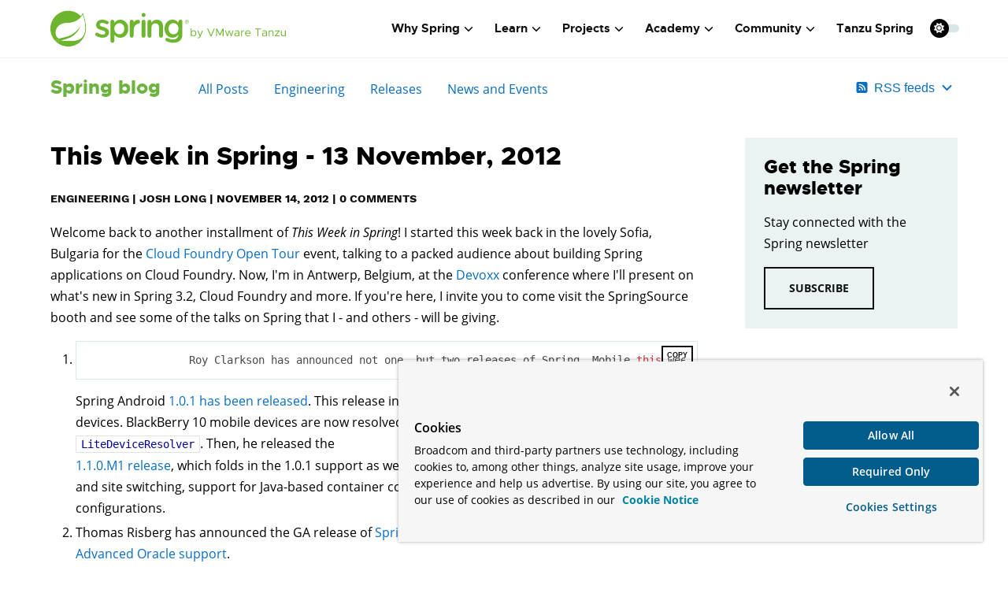

--- FILE ---
content_type: text/html; charset=utf-8
request_url: https://spring.io/blog/2012/11/14/this-week-in-spring-13-november-2012/
body_size: 61809
content:
<!DOCTYPE html><html lang="en" class="f-dataflow"><head><meta charSet="utf-8"/><meta http-equiv="x-ua-compatible" content="ie=edge"/><meta name="viewport" content="width=device-width, initial-scale=1, shrink-to-fit=no"/><script src="https://cdn.cookielaw.org/scripttemplates/otSDKStub.js" data-domain-script="018ee325-b3a7-7753-937b-b8b3e643b1a7"></script><script>function OptanonWrapper() {}</script><script>function setGTM(w, d, s, l, i) {
                    w[l] = w[l] || [];
                    w[l].push({
                        'gtm.start': new Date().getTime(),
                        event: 'gtm.js'
                    });
                    var f = d.getElementsByTagName(s)[0],
                        j = d.createElement(s),
                        dl = l != 'dataLayer' ? '&l=' + l : '';
                    j.async = true;
                    j.src = 'https://www.googletagmanager.com/gtm.js?id=' + i + dl;
                    f.parentNode.insertBefore(j, f);
                }
                if (document.cookie.indexOf('OptanonConsent') > -1 && document.cookie.indexOf('groups=') > -1) {
                    setGTM(window, document, 'script', 'dataLayer', 'GTM-W8CQ8TL');
                } else {
                    waitForOnetrustActiveGroups();
                }
                var timer;
                function waitForOnetrustActiveGroups() {
                    if (document.cookie.indexOf('OptanonConsent') > -1 && document.cookie.indexOf('groups=') > -1) {
                        clearTimeout(timer);
                        setGTM(window, document, 'script', 'dataLayer', 'GTM-W8CQ8TL');
                    } else {
                        timer = setTimeout(waitForOnetrustActiveGroups, 250);
                    }
                }
              </script><meta name="generator" content="Gatsby 5.13.7"/><meta data-react-helmet="true" name="description" content="Level up your Java code and explore what Spring can do for you."/><meta data-react-helmet="true" property="og:site_name" content="This Week in Spring - 13 November, 2012"/><meta data-react-helmet="true" name="og:type" content="article"/><meta data-react-helmet="true" name="og:title" content="This Week in Spring - 13 November, 2012"/><meta data-react-helmet="true" name="og:description" content="Level up your Java code and explore what Spring can do for you."/><meta data-react-helmet="true" property="og:url" content="https://spring.io/blog/2012/11/14/this-week-in-spring-13-november-2012"/><meta data-react-helmet="true" property="article:tag" content="spring"/><meta data-react-helmet="true" property="article:tag" content="java"/><meta data-react-helmet="true" property="article:tag" content="cloud"/><meta data-react-helmet="true" property="article:tag" content="boot"/><meta data-react-helmet="true" property="article:tag" content="microservices"/><meta data-react-helmet="true" property="article:tag" content="web applications"/><meta data-react-helmet="true" property="article:tag" content="serverless"/><meta data-react-helmet="true" property="article:tag" content="batch"/><meta data-react-helmet="true" property="article:tag" content="event driven"/><meta data-react-helmet="true" property="article:tag" content="reactive"/><meta data-react-helmet="true" name="twitter:title" content="This Week in Spring - 13 November, 2012"/><meta data-react-helmet="true" name="twitter:description" content="Level up your Java code and explore what Spring can do for you."/><meta data-react-helmet="true" name="twitter:url" content="https://spring.io/blog/2012/11/14/this-week-in-spring-13-november-2012"/><meta data-react-helmet="true" name="twitter:site" content="@springcentral"/><meta data-react-helmet="true" name="twitter:creator" content="@springcentral"/><meta data-react-helmet="true" name="twitter:card" content="summary_large_image"/><meta data-react-helmet="true" name="twitter:image" content="https://spring.io/img/og-spring.png"/><meta data-react-helmet="true" property="og:image" content="https://spring.io/img/og-spring.png"/><meta data-react-helmet="true" property="og:image:width" content="1000"/><meta data-react-helmet="true" property="og:image:height" content="523"/><meta name="theme-color" content="#6db33f"/><style data-href="/styles.5e4c74921314eaf04587.css" data-identity="gatsby-global-css">/*! bulma.io v0.9.4 | MIT License | github.com/jgthms/bulma */.button,.file-cta,.file-name,.input,.pagination-ellipsis,.pagination-link,.pagination-next,.pagination-previous,.select select,.textarea{align-items:center;-moz-appearance:none;-webkit-appearance:none;border:1px solid transparent;border-radius:4px;box-shadow:none;display:inline-flex;font-size:1rem;height:2.5em;justify-content:flex-start;line-height:1.5;padding:calc(.5em - 1px) calc(.75em - 1px);position:relative;vertical-align:top}.button:active,.button:focus,.file-cta:active,.file-cta:focus,.file-name:active,.file-name:focus,.input:active,.input:focus,.is-active.button,.is-active.file-cta,.is-active.file-name,.is-active.input,.is-active.pagination-ellipsis,.is-active.pagination-link,.is-active.pagination-next,.is-active.pagination-previous,.is-active.textarea,.is-focused.button,.is-focused.file-cta,.is-focused.file-name,.is-focused.input,.is-focused.pagination-ellipsis,.is-focused.pagination-link,.is-focused.pagination-next,.is-focused.pagination-previous,.is-focused.textarea,.pagination-ellipsis:active,.pagination-ellipsis:focus,.pagination-link:active,.pagination-link:focus,.pagination-next:active,.pagination-next:focus,.pagination-previous:active,.pagination-previous:focus,.select select.is-active,.select select.is-focused,.select select:active,.select select:focus,.textarea:active,.textarea:focus{outline:none}.button[disabled],.file-cta[disabled],.file-name[disabled],.input[disabled],.pagination-ellipsis[disabled],.pagination-link[disabled],.pagination-next[disabled],.pagination-previous[disabled],.select fieldset[disabled] select,.select select[disabled],.textarea[disabled],fieldset[disabled] .button,fieldset[disabled] .file-cta,fieldset[disabled] .file-name,fieldset[disabled] .input,fieldset[disabled] .pagination-ellipsis,fieldset[disabled] .pagination-link,fieldset[disabled] .pagination-next,fieldset[disabled] .pagination-previous,fieldset[disabled] .select select,fieldset[disabled] .textarea{cursor:not-allowed}.breadcrumb,.button,.file,.is-unselectable,.pagination-ellipsis,.pagination-link,.pagination-next,.pagination-previous,.tabs{-webkit-touch-callout:none;-webkit-user-select:none;-moz-user-select:none;-ms-user-select:none;user-select:none}.navbar-link:not(.is-arrowless):after,.select:not(.is-multiple):not(.is-loading):after{border:3px solid transparent;border-radius:2px;border-right:0;border-top:0;content:" ";display:block;height:.625em;margin-top:-.4375em;pointer-events:none;position:absolute;top:50%;transform:rotate(-45deg);transform-origin:center;width:.625em}.block:not(:last-child),.box:not(:last-child),.breadcrumb:not(:last-child),.content:not(:last-child),.level:not(:last-child),.message:not(:last-child),.notification:not(:last-child),.pagination:not(:last-child),.progress:not(:last-child),.subtitle:not(:last-child),.table-container:not(:last-child),.table:not(:last-child),.tabs:not(:last-child),.title:not(:last-child){margin-bottom:1.5rem}.delete,.modal-close{-webkit-touch-callout:none;-moz-appearance:none;-webkit-appearance:none;background-color:hsla(0,0%,4%,.2);border:none;border-radius:9999px;cursor:pointer;display:inline-block;flex-grow:0;flex-shrink:0;font-size:0;height:20px;max-height:20px;max-width:20px;min-height:20px;min-width:20px;outline:none;pointer-events:auto;position:relative;-webkit-user-select:none;-moz-user-select:none;-ms-user-select:none;user-select:none;vertical-align:top;width:20px}.delete:after,.delete:before,.modal-close:after,.modal-close:before{background-color:#fff;content:"";display:block;left:50%;position:absolute;top:50%;transform:translateX(-50%) translateY(-50%) rotate(45deg);transform-origin:center center}.delete:before,.modal-close:before{height:2px;width:50%}.delete:after,.modal-close:after{height:50%;width:2px}.delete:focus,.delete:hover,.modal-close:focus,.modal-close:hover{background-color:hsla(0,0%,4%,.3)}.delete:active,.modal-close:active{background-color:hsla(0,0%,4%,.4)}.is-small.delete,.is-small.modal-close{height:16px;max-height:16px;max-width:16px;min-height:16px;min-width:16px;width:16px}.is-medium.delete,.is-medium.modal-close{height:24px;max-height:24px;max-width:24px;min-height:24px;min-width:24px;width:24px}.is-large.delete,.is-large.modal-close{height:32px;max-height:32px;max-width:32px;min-height:32px;min-width:32px;width:32px}.button.is-loading:after,.control.is-loading:after,.loader,.select.is-loading:after{-webkit-animation:spinAround .5s linear infinite;animation:spinAround .5s linear infinite;border-color:transparent transparent #dbdbdb #dbdbdb;border-radius:9999px;border-style:solid;border-width:2px;content:"";display:block;height:1em;position:relative;width:1em}.hero-video,.image.is-16by9 .has-ratio,.image.is-16by9 img,.image.is-1by1 .has-ratio,.image.is-1by1 img,.image.is-1by2 .has-ratio,.image.is-1by2 img,.image.is-1by3 .has-ratio,.image.is-1by3 img,.image.is-2by1 .has-ratio,.image.is-2by1 img,.image.is-2by3 .has-ratio,.image.is-2by3 img,.image.is-3by1 .has-ratio,.image.is-3by1 img,.image.is-3by2 .has-ratio,.image.is-3by2 img,.image.is-3by4 .has-ratio,.image.is-3by4 img,.image.is-3by5 .has-ratio,.image.is-3by5 img,.image.is-4by3 .has-ratio,.image.is-4by3 img,.image.is-4by5 .has-ratio,.image.is-4by5 img,.image.is-5by3 .has-ratio,.image.is-5by3 img,.image.is-5by4 .has-ratio,.image.is-5by4 img,.image.is-9by16 .has-ratio,.image.is-9by16 img,.image.is-square .has-ratio,.image.is-square img,.is-overlay,.modal,.modal-background{bottom:0;left:0;position:absolute;right:0;top:0}.navbar-burger{color:currentColor;font-family:inherit;font-size:1em}
/*! minireset.css v0.0.6 | MIT License | github.com/jgthms/minireset.css */.navbar-burger,blockquote,body,dd,dl,dt,fieldset,figure,h1,h2,h3,h4,h5,h6,hr,html,iframe,legend,li,ol,p,pre,textarea,ul{margin:0;padding:0}h1,h2,h3,h4,h5,h6{font-size:100%;font-weight:400}ul{list-style:none}button,input,select,textarea{margin:0}html{box-sizing:border-box}*,:after,:before{box-sizing:inherit}img,video{height:auto;max-width:100%}iframe{border:0}table{border-collapse:collapse;border-spacing:0}td,th{padding:0}td:not([align]),th:not([align]){text-align:inherit}html{-moz-osx-font-smoothing:grayscale;-webkit-font-smoothing:antialiased;-webkit-text-size-adjust:100%;-moz-text-size-adjust:100%;text-size-adjust:100%;background-color:#fff;font-size:16px;min-width:300px;overflow-x:hidden;overflow-y:scroll;text-rendering:optimizeLegibility}article,aside,figure,footer,header,hgroup,section{display:block}body,button,input,optgroup,select,textarea{font-family:BlinkMacSystemFont,-apple-system,Segoe UI,Roboto,Oxygen,Ubuntu,Cantarell,Fira Sans,Droid Sans,Helvetica Neue,Helvetica,Arial,sans-serif}code,pre{-moz-osx-font-smoothing:auto;-webkit-font-smoothing:auto;font-family:monospace}body{color:#4a4a4a;font-size:1em;font-weight:400;line-height:1.5}a{color:#485fc7;cursor:pointer;text-decoration:none}a strong{color:currentColor}a:hover{color:#363636}code{color:#da1039;font-size:.875em;font-weight:400;padding:.25em .5em}code,hr{background-color:#f5f5f5}hr{border:none;display:block;height:2px;margin:1.5rem 0}img{height:auto;max-width:100%}input[type=checkbox],input[type=radio]{vertical-align:baseline}small{font-size:.875em}span{font-style:inherit;font-weight:inherit}strong{color:#363636;font-weight:700}fieldset{border:none}pre{-webkit-overflow-scrolling:touch;word-wrap:normal;background-color:#f5f5f5;color:#4a4a4a;font-size:.875em;overflow-x:auto;padding:1.25rem 1.5rem;white-space:pre}pre code{background-color:transparent;color:currentColor;font-size:1em;padding:0}table td,table th{vertical-align:top}table td:not([align]),table th:not([align]){text-align:inherit}table th{color:#363636}@-webkit-keyframes spinAround{0%{transform:rotate(0deg)}to{transform:rotate(359deg)}}@keyframes spinAround{0%{transform:rotate(0deg)}to{transform:rotate(359deg)}}.box{background-color:#fff;border-radius:6px;box-shadow:0 .5em 1em -.125em hsla(0,0%,4%,.1),0 0 0 1px hsla(0,0%,4%,.02);color:#4a4a4a;display:block;padding:1.25rem}a.box:focus,a.box:hover{box-shadow:0 .5em 1em -.125em hsla(0,0%,4%,.1),0 0 0 1px #485fc7}a.box:active{box-shadow:inset 0 1px 2px hsla(0,0%,4%,.2),0 0 0 1px #485fc7}.button{background-color:#fff;border-color:#dbdbdb;border-width:1px;color:#363636;cursor:pointer;justify-content:center;padding:calc(.5em - 1px) 1em;text-align:center;white-space:nowrap}.button strong{color:inherit}.button .icon,.button .icon.is-large,.button .icon.is-medium,.button .icon.is-small{height:1.5em;width:1.5em}.button .icon:first-child:not(:last-child){margin-left:calc(-.5em - 1px);margin-right:.25em}.button .icon:last-child:not(:first-child){margin-left:.25em;margin-right:calc(-.5em - 1px)}.button .icon:first-child:last-child{margin-left:calc(-.5em - 1px);margin-right:calc(-.5em - 1px)}.button.is-hovered,.button:hover{border-color:#b5b5b5;color:#363636}.button.is-focused,.button:focus{border-color:#485fc7;color:#363636}.button.is-focused:not(:active),.button:focus:not(:active){box-shadow:0 0 0 .125em rgba(72,95,199,.25)}.button.is-active,.button:active{border-color:#4a4a4a;color:#363636}.button.is-text{background-color:transparent;border-color:transparent;color:#4a4a4a;text-decoration:underline}.button.is-text.is-focused,.button.is-text.is-hovered,.button.is-text:focus,.button.is-text:hover{background-color:#f5f5f5;color:#363636}.button.is-text.is-active,.button.is-text:active{background-color:#e8e8e8;color:#363636}.button.is-text[disabled],fieldset[disabled] .button.is-text{background-color:transparent;border-color:transparent;box-shadow:none}.button.is-ghost{background:none;border-color:transparent;color:#485fc7;text-decoration:none}.button.is-ghost.is-hovered,.button.is-ghost:hover{color:#485fc7;text-decoration:underline}.button.is-white{background-color:#fff;border-color:transparent;color:#0a0a0a}.button.is-white.is-hovered,.button.is-white:hover{background-color:#f9f9f9;border-color:transparent;color:#0a0a0a}.button.is-white.is-focused,.button.is-white:focus{border-color:transparent;color:#0a0a0a}.button.is-white.is-focused:not(:active),.button.is-white:focus:not(:active){box-shadow:0 0 0 .125em hsla(0,0%,100%,.25)}.button.is-white.is-active,.button.is-white:active{background-color:#f2f2f2;border-color:transparent;color:#0a0a0a}.button.is-white[disabled],fieldset[disabled] .button.is-white{background-color:#fff;border-color:#fff;box-shadow:none}.button.is-white.is-inverted{background-color:#0a0a0a;color:#fff}.button.is-white.is-inverted.is-hovered,.button.is-white.is-inverted:hover{background-color:#000}.button.is-white.is-inverted[disabled],fieldset[disabled] .button.is-white.is-inverted{background-color:#0a0a0a;border-color:transparent;box-shadow:none;color:#fff}.button.is-white.is-loading:after{border-color:transparent transparent #0a0a0a #0a0a0a!important}.button.is-white.is-outlined{background-color:transparent;border-color:#fff;color:#fff}.button.is-white.is-outlined.is-focused,.button.is-white.is-outlined.is-hovered,.button.is-white.is-outlined:focus,.button.is-white.is-outlined:hover{background-color:#fff;border-color:#fff;color:#0a0a0a}.button.is-white.is-outlined.is-loading:after{border-color:transparent transparent #fff #fff!important}.button.is-white.is-outlined.is-loading.is-focused:after,.button.is-white.is-outlined.is-loading.is-hovered:after,.button.is-white.is-outlined.is-loading:focus:after,.button.is-white.is-outlined.is-loading:hover:after{border-color:transparent transparent #0a0a0a #0a0a0a!important}.button.is-white.is-outlined[disabled],fieldset[disabled] .button.is-white.is-outlined{background-color:transparent;border-color:#fff;box-shadow:none;color:#fff}.button.is-white.is-inverted.is-outlined{background-color:transparent;border-color:#0a0a0a;color:#0a0a0a}.button.is-white.is-inverted.is-outlined.is-focused,.button.is-white.is-inverted.is-outlined.is-hovered,.button.is-white.is-inverted.is-outlined:focus,.button.is-white.is-inverted.is-outlined:hover{background-color:#0a0a0a;color:#fff}.button.is-white.is-inverted.is-outlined.is-loading.is-focused:after,.button.is-white.is-inverted.is-outlined.is-loading.is-hovered:after,.button.is-white.is-inverted.is-outlined.is-loading:focus:after,.button.is-white.is-inverted.is-outlined.is-loading:hover:after{border-color:transparent transparent #fff #fff!important}.button.is-white.is-inverted.is-outlined[disabled],fieldset[disabled] .button.is-white.is-inverted.is-outlined{background-color:transparent;border-color:#0a0a0a;box-shadow:none;color:#0a0a0a}.button.is-black{background-color:#0a0a0a;border-color:transparent;color:#fff}.button.is-black.is-hovered,.button.is-black:hover{background-color:#040404;border-color:transparent;color:#fff}.button.is-black.is-focused,.button.is-black:focus{border-color:transparent;color:#fff}.button.is-black.is-focused:not(:active),.button.is-black:focus:not(:active){box-shadow:0 0 0 .125em hsla(0,0%,4%,.25)}.button.is-black.is-active,.button.is-black:active{background-color:#000;border-color:transparent;color:#fff}.button.is-black[disabled],fieldset[disabled] .button.is-black{background-color:#0a0a0a;border-color:#0a0a0a;box-shadow:none}.button.is-black.is-inverted{background-color:#fff;color:#0a0a0a}.button.is-black.is-inverted.is-hovered,.button.is-black.is-inverted:hover{background-color:#f2f2f2}.button.is-black.is-inverted[disabled],fieldset[disabled] .button.is-black.is-inverted{background-color:#fff;border-color:transparent;box-shadow:none;color:#0a0a0a}.button.is-black.is-loading:after{border-color:transparent transparent #fff #fff!important}.button.is-black.is-outlined{background-color:transparent;border-color:#0a0a0a;color:#0a0a0a}.button.is-black.is-outlined.is-focused,.button.is-black.is-outlined.is-hovered,.button.is-black.is-outlined:focus,.button.is-black.is-outlined:hover{background-color:#0a0a0a;border-color:#0a0a0a;color:#fff}.button.is-black.is-outlined.is-loading:after{border-color:transparent transparent #0a0a0a #0a0a0a!important}.button.is-black.is-outlined.is-loading.is-focused:after,.button.is-black.is-outlined.is-loading.is-hovered:after,.button.is-black.is-outlined.is-loading:focus:after,.button.is-black.is-outlined.is-loading:hover:after{border-color:transparent transparent #fff #fff!important}.button.is-black.is-outlined[disabled],fieldset[disabled] .button.is-black.is-outlined{background-color:transparent;border-color:#0a0a0a;box-shadow:none;color:#0a0a0a}.button.is-black.is-inverted.is-outlined{background-color:transparent;border-color:#fff;color:#fff}.button.is-black.is-inverted.is-outlined.is-focused,.button.is-black.is-inverted.is-outlined.is-hovered,.button.is-black.is-inverted.is-outlined:focus,.button.is-black.is-inverted.is-outlined:hover{background-color:#fff;color:#0a0a0a}.button.is-black.is-inverted.is-outlined.is-loading.is-focused:after,.button.is-black.is-inverted.is-outlined.is-loading.is-hovered:after,.button.is-black.is-inverted.is-outlined.is-loading:focus:after,.button.is-black.is-inverted.is-outlined.is-loading:hover:after{border-color:transparent transparent #0a0a0a #0a0a0a!important}.button.is-black.is-inverted.is-outlined[disabled],fieldset[disabled] .button.is-black.is-inverted.is-outlined{background-color:transparent;border-color:#fff;box-shadow:none;color:#fff}.button.is-light{background-color:#f5f5f5;border-color:transparent;color:rgba(0,0,0,.7)}.button.is-light.is-hovered,.button.is-light:hover{background-color:#eee;border-color:transparent;color:rgba(0,0,0,.7)}.button.is-light.is-focused,.button.is-light:focus{border-color:transparent;color:rgba(0,0,0,.7)}.button.is-light.is-focused:not(:active),.button.is-light:focus:not(:active){box-shadow:0 0 0 .125em hsla(0,0%,96%,.25)}.button.is-light.is-active,.button.is-light:active{background-color:#e8e8e8;border-color:transparent;color:rgba(0,0,0,.7)}.button.is-light[disabled],fieldset[disabled] .button.is-light{background-color:#f5f5f5;border-color:#f5f5f5;box-shadow:none}.button.is-light.is-inverted{color:#f5f5f5}.button.is-light.is-inverted,.button.is-light.is-inverted.is-hovered,.button.is-light.is-inverted:hover{background-color:rgba(0,0,0,.7)}.button.is-light.is-inverted[disabled],fieldset[disabled] .button.is-light.is-inverted{background-color:rgba(0,0,0,.7);border-color:transparent;box-shadow:none;color:#f5f5f5}.button.is-light.is-loading:after{border-color:transparent transparent rgba(0,0,0,.7) rgba(0,0,0,.7)!important}.button.is-light.is-outlined{background-color:transparent;border-color:#f5f5f5;color:#f5f5f5}.button.is-light.is-outlined.is-focused,.button.is-light.is-outlined.is-hovered,.button.is-light.is-outlined:focus,.button.is-light.is-outlined:hover{background-color:#f5f5f5;border-color:#f5f5f5;color:rgba(0,0,0,.7)}.button.is-light.is-outlined.is-loading:after{border-color:transparent transparent #f5f5f5 #f5f5f5!important}.button.is-light.is-outlined.is-loading.is-focused:after,.button.is-light.is-outlined.is-loading.is-hovered:after,.button.is-light.is-outlined.is-loading:focus:after,.button.is-light.is-outlined.is-loading:hover:after{border-color:transparent transparent rgba(0,0,0,.7) rgba(0,0,0,.7)!important}.button.is-light.is-outlined[disabled],fieldset[disabled] .button.is-light.is-outlined{background-color:transparent;border-color:#f5f5f5;box-shadow:none;color:#f5f5f5}.button.is-light.is-inverted.is-outlined{background-color:transparent;border-color:rgba(0,0,0,.7);color:rgba(0,0,0,.7)}.button.is-light.is-inverted.is-outlined.is-focused,.button.is-light.is-inverted.is-outlined.is-hovered,.button.is-light.is-inverted.is-outlined:focus,.button.is-light.is-inverted.is-outlined:hover{background-color:rgba(0,0,0,.7);color:#f5f5f5}.button.is-light.is-inverted.is-outlined.is-loading.is-focused:after,.button.is-light.is-inverted.is-outlined.is-loading.is-hovered:after,.button.is-light.is-inverted.is-outlined.is-loading:focus:after,.button.is-light.is-inverted.is-outlined.is-loading:hover:after{border-color:transparent transparent #f5f5f5 #f5f5f5!important}.button.is-light.is-inverted.is-outlined[disabled],fieldset[disabled] .button.is-light.is-inverted.is-outlined{background-color:transparent;border-color:rgba(0,0,0,.7);box-shadow:none;color:rgba(0,0,0,.7)}.button.is-dark{background-color:#363636;border-color:transparent;color:#fff}.button.is-dark.is-hovered,.button.is-dark:hover{background-color:#2f2f2f;border-color:transparent;color:#fff}.button.is-dark.is-focused,.button.is-dark:focus{border-color:transparent;color:#fff}.button.is-dark.is-focused:not(:active),.button.is-dark:focus:not(:active){box-shadow:0 0 0 .125em rgba(54,54,54,.25)}.button.is-dark.is-active,.button.is-dark:active{background-color:#292929;border-color:transparent;color:#fff}.button.is-dark[disabled],fieldset[disabled] .button.is-dark{background-color:#363636;border-color:#363636;box-shadow:none}.button.is-dark.is-inverted{background-color:#fff;color:#363636}.button.is-dark.is-inverted.is-hovered,.button.is-dark.is-inverted:hover{background-color:#f2f2f2}.button.is-dark.is-inverted[disabled],fieldset[disabled] .button.is-dark.is-inverted{background-color:#fff;border-color:transparent;box-shadow:none;color:#363636}.button.is-dark.is-loading:after{border-color:transparent transparent #fff #fff!important}.button.is-dark.is-outlined{background-color:transparent;border-color:#363636;color:#363636}.button.is-dark.is-outlined.is-focused,.button.is-dark.is-outlined.is-hovered,.button.is-dark.is-outlined:focus,.button.is-dark.is-outlined:hover{background-color:#363636;border-color:#363636;color:#fff}.button.is-dark.is-outlined.is-loading:after{border-color:transparent transparent #363636 #363636!important}.button.is-dark.is-outlined.is-loading.is-focused:after,.button.is-dark.is-outlined.is-loading.is-hovered:after,.button.is-dark.is-outlined.is-loading:focus:after,.button.is-dark.is-outlined.is-loading:hover:after{border-color:transparent transparent #fff #fff!important}.button.is-dark.is-outlined[disabled],fieldset[disabled] .button.is-dark.is-outlined{background-color:transparent;border-color:#363636;box-shadow:none;color:#363636}.button.is-dark.is-inverted.is-outlined{background-color:transparent;border-color:#fff;color:#fff}.button.is-dark.is-inverted.is-outlined.is-focused,.button.is-dark.is-inverted.is-outlined.is-hovered,.button.is-dark.is-inverted.is-outlined:focus,.button.is-dark.is-inverted.is-outlined:hover{background-color:#fff;color:#363636}.button.is-dark.is-inverted.is-outlined.is-loading.is-focused:after,.button.is-dark.is-inverted.is-outlined.is-loading.is-hovered:after,.button.is-dark.is-inverted.is-outlined.is-loading:focus:after,.button.is-dark.is-inverted.is-outlined.is-loading:hover:after{border-color:transparent transparent #363636 #363636!important}.button.is-dark.is-inverted.is-outlined[disabled],fieldset[disabled] .button.is-dark.is-inverted.is-outlined{background-color:transparent;border-color:#fff;box-shadow:none;color:#fff}.button.is-primary{background-color:#00d1b2;border-color:transparent;color:#fff}.button.is-primary.is-hovered,.button.is-primary:hover{background-color:#00c4a7;border-color:transparent;color:#fff}.button.is-primary.is-focused,.button.is-primary:focus{border-color:transparent;color:#fff}.button.is-primary.is-focused:not(:active),.button.is-primary:focus:not(:active){box-shadow:0 0 0 .125em rgba(0,209,178,.25)}.button.is-primary.is-active,.button.is-primary:active{background-color:#00b89c;border-color:transparent;color:#fff}.button.is-primary[disabled],fieldset[disabled] .button.is-primary{background-color:#00d1b2;border-color:#00d1b2;box-shadow:none}.button.is-primary.is-inverted{background-color:#fff;color:#00d1b2}.button.is-primary.is-inverted.is-hovered,.button.is-primary.is-inverted:hover{background-color:#f2f2f2}.button.is-primary.is-inverted[disabled],fieldset[disabled] .button.is-primary.is-inverted{background-color:#fff;border-color:transparent;box-shadow:none;color:#00d1b2}.button.is-primary.is-loading:after{border-color:transparent transparent #fff #fff!important}.button.is-primary.is-outlined{background-color:transparent;border-color:#00d1b2;color:#00d1b2}.button.is-primary.is-outlined.is-focused,.button.is-primary.is-outlined.is-hovered,.button.is-primary.is-outlined:focus,.button.is-primary.is-outlined:hover{background-color:#00d1b2;border-color:#00d1b2;color:#fff}.button.is-primary.is-outlined.is-loading:after{border-color:transparent transparent #00d1b2 #00d1b2!important}.button.is-primary.is-outlined.is-loading.is-focused:after,.button.is-primary.is-outlined.is-loading.is-hovered:after,.button.is-primary.is-outlined.is-loading:focus:after,.button.is-primary.is-outlined.is-loading:hover:after{border-color:transparent transparent #fff #fff!important}.button.is-primary.is-outlined[disabled],fieldset[disabled] .button.is-primary.is-outlined{background-color:transparent;border-color:#00d1b2;box-shadow:none;color:#00d1b2}.button.is-primary.is-inverted.is-outlined{background-color:transparent;border-color:#fff;color:#fff}.button.is-primary.is-inverted.is-outlined.is-focused,.button.is-primary.is-inverted.is-outlined.is-hovered,.button.is-primary.is-inverted.is-outlined:focus,.button.is-primary.is-inverted.is-outlined:hover{background-color:#fff;color:#00d1b2}.button.is-primary.is-inverted.is-outlined.is-loading.is-focused:after,.button.is-primary.is-inverted.is-outlined.is-loading.is-hovered:after,.button.is-primary.is-inverted.is-outlined.is-loading:focus:after,.button.is-primary.is-inverted.is-outlined.is-loading:hover:after{border-color:transparent transparent #00d1b2 #00d1b2!important}.button.is-primary.is-inverted.is-outlined[disabled],fieldset[disabled] .button.is-primary.is-inverted.is-outlined{background-color:transparent;border-color:#fff;box-shadow:none;color:#fff}.button.is-primary.is-light{background-color:#ebfffc;color:#00947e}.button.is-primary.is-light.is-hovered,.button.is-primary.is-light:hover{background-color:#defffa;border-color:transparent;color:#00947e}.button.is-primary.is-light.is-active,.button.is-primary.is-light:active{background-color:#d1fff8;border-color:transparent;color:#00947e}.button.is-link{background-color:#485fc7;border-color:transparent;color:#fff}.button.is-link.is-hovered,.button.is-link:hover{background-color:#3e56c4;border-color:transparent;color:#fff}.button.is-link.is-focused,.button.is-link:focus{border-color:transparent;color:#fff}.button.is-link.is-focused:not(:active),.button.is-link:focus:not(:active){box-shadow:0 0 0 .125em rgba(72,95,199,.25)}.button.is-link.is-active,.button.is-link:active{background-color:#3a51bb;border-color:transparent;color:#fff}.button.is-link[disabled],fieldset[disabled] .button.is-link{background-color:#485fc7;border-color:#485fc7;box-shadow:none}.button.is-link.is-inverted{background-color:#fff;color:#485fc7}.button.is-link.is-inverted.is-hovered,.button.is-link.is-inverted:hover{background-color:#f2f2f2}.button.is-link.is-inverted[disabled],fieldset[disabled] .button.is-link.is-inverted{background-color:#fff;border-color:transparent;box-shadow:none;color:#485fc7}.button.is-link.is-loading:after{border-color:transparent transparent #fff #fff!important}.button.is-link.is-outlined{background-color:transparent;border-color:#485fc7;color:#485fc7}.button.is-link.is-outlined.is-focused,.button.is-link.is-outlined.is-hovered,.button.is-link.is-outlined:focus,.button.is-link.is-outlined:hover{background-color:#485fc7;border-color:#485fc7;color:#fff}.button.is-link.is-outlined.is-loading:after{border-color:transparent transparent #485fc7 #485fc7!important}.button.is-link.is-outlined.is-loading.is-focused:after,.button.is-link.is-outlined.is-loading.is-hovered:after,.button.is-link.is-outlined.is-loading:focus:after,.button.is-link.is-outlined.is-loading:hover:after{border-color:transparent transparent #fff #fff!important}.button.is-link.is-outlined[disabled],fieldset[disabled] .button.is-link.is-outlined{background-color:transparent;border-color:#485fc7;box-shadow:none;color:#485fc7}.button.is-link.is-inverted.is-outlined{background-color:transparent;border-color:#fff;color:#fff}.button.is-link.is-inverted.is-outlined.is-focused,.button.is-link.is-inverted.is-outlined.is-hovered,.button.is-link.is-inverted.is-outlined:focus,.button.is-link.is-inverted.is-outlined:hover{background-color:#fff;color:#485fc7}.button.is-link.is-inverted.is-outlined.is-loading.is-focused:after,.button.is-link.is-inverted.is-outlined.is-loading.is-hovered:after,.button.is-link.is-inverted.is-outlined.is-loading:focus:after,.button.is-link.is-inverted.is-outlined.is-loading:hover:after{border-color:transparent transparent #485fc7 #485fc7!important}.button.is-link.is-inverted.is-outlined[disabled],fieldset[disabled] .button.is-link.is-inverted.is-outlined{background-color:transparent;border-color:#fff;box-shadow:none;color:#fff}.button.is-link.is-light{background-color:#eff1fa;color:#3850b7}.button.is-link.is-light.is-hovered,.button.is-link.is-light:hover{background-color:#e6e9f7;border-color:transparent;color:#3850b7}.button.is-link.is-light.is-active,.button.is-link.is-light:active{background-color:#dce0f4;border-color:transparent;color:#3850b7}.button.is-info{background-color:#3e8ed0;border-color:transparent;color:#fff}.button.is-info.is-hovered,.button.is-info:hover{background-color:#3488ce;border-color:transparent;color:#fff}.button.is-info.is-focused,.button.is-info:focus{border-color:transparent;color:#fff}.button.is-info.is-focused:not(:active),.button.is-info:focus:not(:active){box-shadow:0 0 0 .125em rgba(62,142,208,.25)}.button.is-info.is-active,.button.is-info:active{background-color:#3082c5;border-color:transparent;color:#fff}.button.is-info[disabled],fieldset[disabled] .button.is-info{background-color:#3e8ed0;border-color:#3e8ed0;box-shadow:none}.button.is-info.is-inverted{background-color:#fff;color:#3e8ed0}.button.is-info.is-inverted.is-hovered,.button.is-info.is-inverted:hover{background-color:#f2f2f2}.button.is-info.is-inverted[disabled],fieldset[disabled] .button.is-info.is-inverted{background-color:#fff;border-color:transparent;box-shadow:none;color:#3e8ed0}.button.is-info.is-loading:after{border-color:transparent transparent #fff #fff!important}.button.is-info.is-outlined{background-color:transparent;border-color:#3e8ed0;color:#3e8ed0}.button.is-info.is-outlined.is-focused,.button.is-info.is-outlined.is-hovered,.button.is-info.is-outlined:focus,.button.is-info.is-outlined:hover{background-color:#3e8ed0;border-color:#3e8ed0;color:#fff}.button.is-info.is-outlined.is-loading:after{border-color:transparent transparent #3e8ed0 #3e8ed0!important}.button.is-info.is-outlined.is-loading.is-focused:after,.button.is-info.is-outlined.is-loading.is-hovered:after,.button.is-info.is-outlined.is-loading:focus:after,.button.is-info.is-outlined.is-loading:hover:after{border-color:transparent transparent #fff #fff!important}.button.is-info.is-outlined[disabled],fieldset[disabled] .button.is-info.is-outlined{background-color:transparent;border-color:#3e8ed0;box-shadow:none;color:#3e8ed0}.button.is-info.is-inverted.is-outlined{background-color:transparent;border-color:#fff;color:#fff}.button.is-info.is-inverted.is-outlined.is-focused,.button.is-info.is-inverted.is-outlined.is-hovered,.button.is-info.is-inverted.is-outlined:focus,.button.is-info.is-inverted.is-outlined:hover{background-color:#fff;color:#3e8ed0}.button.is-info.is-inverted.is-outlined.is-loading.is-focused:after,.button.is-info.is-inverted.is-outlined.is-loading.is-hovered:after,.button.is-info.is-inverted.is-outlined.is-loading:focus:after,.button.is-info.is-inverted.is-outlined.is-loading:hover:after{border-color:transparent transparent #3e8ed0 #3e8ed0!important}.button.is-info.is-inverted.is-outlined[disabled],fieldset[disabled] .button.is-info.is-inverted.is-outlined{background-color:transparent;border-color:#fff;box-shadow:none;color:#fff}.button.is-info.is-light{background-color:#eff5fb;color:#296fa8}.button.is-info.is-light.is-hovered,.button.is-info.is-light:hover{background-color:#e4eff9;border-color:transparent;color:#296fa8}.button.is-info.is-light.is-active,.button.is-info.is-light:active{background-color:#dae9f6;border-color:transparent;color:#296fa8}.button.is-success{background-color:#48c78e;border-color:transparent;color:#fff}.button.is-success.is-hovered,.button.is-success:hover{background-color:#3ec487;border-color:transparent;color:#fff}.button.is-success.is-focused,.button.is-success:focus{border-color:transparent;color:#fff}.button.is-success.is-focused:not(:active),.button.is-success:focus:not(:active){box-shadow:0 0 0 .125em rgba(72,199,142,.25)}.button.is-success.is-active,.button.is-success:active{background-color:#3abb81;border-color:transparent;color:#fff}.button.is-success[disabled],fieldset[disabled] .button.is-success{background-color:#48c78e;border-color:#48c78e;box-shadow:none}.button.is-success.is-inverted{background-color:#fff;color:#48c78e}.button.is-success.is-inverted.is-hovered,.button.is-success.is-inverted:hover{background-color:#f2f2f2}.button.is-success.is-inverted[disabled],fieldset[disabled] .button.is-success.is-inverted{background-color:#fff;border-color:transparent;box-shadow:none;color:#48c78e}.button.is-success.is-loading:after{border-color:transparent transparent #fff #fff!important}.button.is-success.is-outlined{background-color:transparent;border-color:#48c78e;color:#48c78e}.button.is-success.is-outlined.is-focused,.button.is-success.is-outlined.is-hovered,.button.is-success.is-outlined:focus,.button.is-success.is-outlined:hover{background-color:#48c78e;border-color:#48c78e;color:#fff}.button.is-success.is-outlined.is-loading:after{border-color:transparent transparent #48c78e #48c78e!important}.button.is-success.is-outlined.is-loading.is-focused:after,.button.is-success.is-outlined.is-loading.is-hovered:after,.button.is-success.is-outlined.is-loading:focus:after,.button.is-success.is-outlined.is-loading:hover:after{border-color:transparent transparent #fff #fff!important}.button.is-success.is-outlined[disabled],fieldset[disabled] .button.is-success.is-outlined{background-color:transparent;border-color:#48c78e;box-shadow:none;color:#48c78e}.button.is-success.is-inverted.is-outlined{background-color:transparent;border-color:#fff;color:#fff}.button.is-success.is-inverted.is-outlined.is-focused,.button.is-success.is-inverted.is-outlined.is-hovered,.button.is-success.is-inverted.is-outlined:focus,.button.is-success.is-inverted.is-outlined:hover{background-color:#fff;color:#48c78e}.button.is-success.is-inverted.is-outlined.is-loading.is-focused:after,.button.is-success.is-inverted.is-outlined.is-loading.is-hovered:after,.button.is-success.is-inverted.is-outlined.is-loading:focus:after,.button.is-success.is-inverted.is-outlined.is-loading:hover:after{border-color:transparent transparent #48c78e #48c78e!important}.button.is-success.is-inverted.is-outlined[disabled],fieldset[disabled] .button.is-success.is-inverted.is-outlined{background-color:transparent;border-color:#fff;box-shadow:none;color:#fff}.button.is-success.is-light{background-color:#effaf5;color:#257953}.button.is-success.is-light.is-hovered,.button.is-success.is-light:hover{background-color:#e6f7ef;border-color:transparent;color:#257953}.button.is-success.is-light.is-active,.button.is-success.is-light:active{background-color:#dcf4e9;border-color:transparent;color:#257953}.button.is-warning{background-color:#ffe08a;border-color:transparent;color:rgba(0,0,0,.7)}.button.is-warning.is-hovered,.button.is-warning:hover{background-color:#ffdc7d;border-color:transparent;color:rgba(0,0,0,.7)}.button.is-warning.is-focused,.button.is-warning:focus{border-color:transparent;color:rgba(0,0,0,.7)}.button.is-warning.is-focused:not(:active),.button.is-warning:focus:not(:active){box-shadow:0 0 0 .125em rgba(255,224,138,.25)}.button.is-warning.is-active,.button.is-warning:active{background-color:#ffd970;border-color:transparent;color:rgba(0,0,0,.7)}.button.is-warning[disabled],fieldset[disabled] .button.is-warning{background-color:#ffe08a;border-color:#ffe08a;box-shadow:none}.button.is-warning.is-inverted{color:#ffe08a}.button.is-warning.is-inverted,.button.is-warning.is-inverted.is-hovered,.button.is-warning.is-inverted:hover{background-color:rgba(0,0,0,.7)}.button.is-warning.is-inverted[disabled],fieldset[disabled] .button.is-warning.is-inverted{background-color:rgba(0,0,0,.7);border-color:transparent;box-shadow:none;color:#ffe08a}.button.is-warning.is-loading:after{border-color:transparent transparent rgba(0,0,0,.7) rgba(0,0,0,.7)!important}.button.is-warning.is-outlined{background-color:transparent;border-color:#ffe08a;color:#ffe08a}.button.is-warning.is-outlined.is-focused,.button.is-warning.is-outlined.is-hovered,.button.is-warning.is-outlined:focus,.button.is-warning.is-outlined:hover{background-color:#ffe08a;border-color:#ffe08a;color:rgba(0,0,0,.7)}.button.is-warning.is-outlined.is-loading:after{border-color:transparent transparent #ffe08a #ffe08a!important}.button.is-warning.is-outlined.is-loading.is-focused:after,.button.is-warning.is-outlined.is-loading.is-hovered:after,.button.is-warning.is-outlined.is-loading:focus:after,.button.is-warning.is-outlined.is-loading:hover:after{border-color:transparent transparent rgba(0,0,0,.7) rgba(0,0,0,.7)!important}.button.is-warning.is-outlined[disabled],fieldset[disabled] .button.is-warning.is-outlined{background-color:transparent;border-color:#ffe08a;box-shadow:none;color:#ffe08a}.button.is-warning.is-inverted.is-outlined{background-color:transparent;border-color:rgba(0,0,0,.7);color:rgba(0,0,0,.7)}.button.is-warning.is-inverted.is-outlined.is-focused,.button.is-warning.is-inverted.is-outlined.is-hovered,.button.is-warning.is-inverted.is-outlined:focus,.button.is-warning.is-inverted.is-outlined:hover{background-color:rgba(0,0,0,.7);color:#ffe08a}.button.is-warning.is-inverted.is-outlined.is-loading.is-focused:after,.button.is-warning.is-inverted.is-outlined.is-loading.is-hovered:after,.button.is-warning.is-inverted.is-outlined.is-loading:focus:after,.button.is-warning.is-inverted.is-outlined.is-loading:hover:after{border-color:transparent transparent #ffe08a #ffe08a!important}.button.is-warning.is-inverted.is-outlined[disabled],fieldset[disabled] .button.is-warning.is-inverted.is-outlined{background-color:transparent;border-color:rgba(0,0,0,.7);box-shadow:none;color:rgba(0,0,0,.7)}.button.is-warning.is-light{background-color:#fffaeb;color:#946c00}.button.is-warning.is-light.is-hovered,.button.is-warning.is-light:hover{background-color:#fff6de;border-color:transparent;color:#946c00}.button.is-warning.is-light.is-active,.button.is-warning.is-light:active{background-color:#fff3d1;border-color:transparent;color:#946c00}.button.is-danger{background-color:#f14668;border-color:transparent;color:#fff}.button.is-danger.is-hovered,.button.is-danger:hover{background-color:#f03a5f;border-color:transparent;color:#fff}.button.is-danger.is-focused,.button.is-danger:focus{border-color:transparent;color:#fff}.button.is-danger.is-focused:not(:active),.button.is-danger:focus:not(:active){box-shadow:0 0 0 .125em rgba(241,70,104,.25)}.button.is-danger.is-active,.button.is-danger:active{background-color:#ef2e55;border-color:transparent;color:#fff}.button.is-danger[disabled],fieldset[disabled] .button.is-danger{background-color:#f14668;border-color:#f14668;box-shadow:none}.button.is-danger.is-inverted{background-color:#fff;color:#f14668}.button.is-danger.is-inverted.is-hovered,.button.is-danger.is-inverted:hover{background-color:#f2f2f2}.button.is-danger.is-inverted[disabled],fieldset[disabled] .button.is-danger.is-inverted{background-color:#fff;border-color:transparent;box-shadow:none;color:#f14668}.button.is-danger.is-loading:after{border-color:transparent transparent #fff #fff!important}.button.is-danger.is-outlined{background-color:transparent;border-color:#f14668;color:#f14668}.button.is-danger.is-outlined.is-focused,.button.is-danger.is-outlined.is-hovered,.button.is-danger.is-outlined:focus,.button.is-danger.is-outlined:hover{background-color:#f14668;border-color:#f14668;color:#fff}.button.is-danger.is-outlined.is-loading:after{border-color:transparent transparent #f14668 #f14668!important}.button.is-danger.is-outlined.is-loading.is-focused:after,.button.is-danger.is-outlined.is-loading.is-hovered:after,.button.is-danger.is-outlined.is-loading:focus:after,.button.is-danger.is-outlined.is-loading:hover:after{border-color:transparent transparent #fff #fff!important}.button.is-danger.is-outlined[disabled],fieldset[disabled] .button.is-danger.is-outlined{background-color:transparent;border-color:#f14668;box-shadow:none;color:#f14668}.button.is-danger.is-inverted.is-outlined{background-color:transparent;border-color:#fff;color:#fff}.button.is-danger.is-inverted.is-outlined.is-focused,.button.is-danger.is-inverted.is-outlined.is-hovered,.button.is-danger.is-inverted.is-outlined:focus,.button.is-danger.is-inverted.is-outlined:hover{background-color:#fff;color:#f14668}.button.is-danger.is-inverted.is-outlined.is-loading.is-focused:after,.button.is-danger.is-inverted.is-outlined.is-loading.is-hovered:after,.button.is-danger.is-inverted.is-outlined.is-loading:focus:after,.button.is-danger.is-inverted.is-outlined.is-loading:hover:after{border-color:transparent transparent #f14668 #f14668!important}.button.is-danger.is-inverted.is-outlined[disabled],fieldset[disabled] .button.is-danger.is-inverted.is-outlined{background-color:transparent;border-color:#fff;box-shadow:none;color:#fff}.button.is-danger.is-light{background-color:#feecf0;color:#cc0f35}.button.is-danger.is-light.is-hovered,.button.is-danger.is-light:hover{background-color:#fde0e6;border-color:transparent;color:#cc0f35}.button.is-danger.is-light.is-active,.button.is-danger.is-light:active{background-color:#fcd4dc;border-color:transparent;color:#cc0f35}.button.is-small{font-size:.75rem}.button.is-small:not(.is-rounded){border-radius:2px}.button.is-normal{font-size:1rem}.button.is-medium{font-size:1.25rem}.button.is-large{font-size:1.5rem}.button[disabled],fieldset[disabled] .button{background-color:#fff;border-color:#dbdbdb;box-shadow:none;opacity:.5}.button.is-fullwidth{display:flex;width:100%}.button.is-loading{color:transparent!important;pointer-events:none}.button.is-loading:after{left:calc(50% - .5em);position:absolute;position:absolute!important;top:calc(50% - .5em)}.button.is-static{background-color:#f5f5f5;border-color:#dbdbdb;box-shadow:none;color:#7a7a7a;pointer-events:none}.button.is-rounded{border-radius:9999px;padding-left:1.25em;padding-right:1.25em}.buttons{align-items:center;display:flex;flex-wrap:wrap;justify-content:flex-start}.buttons .button{margin-bottom:.5rem}.buttons .button:not(:last-child):not(.is-fullwidth){margin-right:.5rem}.buttons:last-child{margin-bottom:-.5rem}.buttons:not(:last-child){margin-bottom:1rem}.buttons.are-small .button:not(.is-normal):not(.is-medium):not(.is-large){font-size:.75rem}.buttons.are-small .button:not(.is-normal):not(.is-medium):not(.is-large):not(.is-rounded){border-radius:2px}.buttons.are-medium .button:not(.is-small):not(.is-normal):not(.is-large){font-size:1.25rem}.buttons.are-large .button:not(.is-small):not(.is-normal):not(.is-medium){font-size:1.5rem}.buttons.has-addons .button:not(:first-child){border-bottom-left-radius:0;border-top-left-radius:0}.buttons.has-addons .button:not(:last-child){border-bottom-right-radius:0;border-top-right-radius:0;margin-right:-1px}.buttons.has-addons .button:last-child{margin-right:0}.buttons.has-addons .button.is-hovered,.buttons.has-addons .button:hover{z-index:2}.buttons.has-addons .button.is-active,.buttons.has-addons .button.is-focused,.buttons.has-addons .button.is-selected,.buttons.has-addons .button:active,.buttons.has-addons .button:focus{z-index:3}.buttons.has-addons .button.is-active:hover,.buttons.has-addons .button.is-focused:hover,.buttons.has-addons .button.is-selected:hover,.buttons.has-addons .button:active:hover,.buttons.has-addons .button:focus:hover{z-index:4}.buttons.has-addons .button.is-expanded{flex-grow:1;flex-shrink:1}.buttons.is-centered{justify-content:center}.buttons.is-centered:not(.has-addons) .button:not(.is-fullwidth){margin-left:.25rem;margin-right:.25rem}.buttons.is-right{justify-content:flex-end}.buttons.is-right:not(.has-addons) .button:not(.is-fullwidth){margin-left:.25rem;margin-right:.25rem}@media screen and (max-width:768px){.button.is-responsive.is-small{font-size:.5625rem}.button.is-responsive,.button.is-responsive.is-normal{font-size:.65625rem}.button.is-responsive.is-medium{font-size:.75rem}.button.is-responsive.is-large{font-size:1rem}}@media screen and (min-width:769px) and (max-width:1023px){.button.is-responsive.is-small{font-size:.65625rem}.button.is-responsive,.button.is-responsive.is-normal{font-size:.75rem}.button.is-responsive.is-medium{font-size:1rem}.button.is-responsive.is-large{font-size:1.25rem}}.container{flex-grow:1;margin:0 auto;position:relative;width:auto}.container.is-fluid{max-width:none!important;padding-left:32px;padding-right:32px;width:100%}@media screen and (min-width:1024px){.container{max-width:960px}}@media screen and (max-width:1215px){.container.is-widescreen:not(.is-max-desktop){max-width:1152px}}@media screen and (max-width:1407px){.container.is-fullhd:not(.is-max-desktop):not(.is-max-widescreen){max-width:1344px}}@media screen and (min-width:1216px){.container:not(.is-max-desktop){max-width:1152px}}@media screen and (min-width:1408px){.container:not(.is-max-desktop):not(.is-max-widescreen){max-width:1344px}}.content li+li{margin-top:.25em}.content blockquote:not(:last-child),.content dl:not(:last-child),.content ol:not(:last-child),.content p:not(:last-child),.content pre:not(:last-child),.content table:not(:last-child),.content ul:not(:last-child){margin-bottom:1em}.content h1,.content h2,.content h3,.content h4,.content h5,.content h6{color:#363636;font-weight:600;line-height:1.125}.content h1{font-size:2em;margin-bottom:.5em}.content h1:not(:first-child){margin-top:1em}.content h2{font-size:1.75em;margin-bottom:.5714em}.content h2:not(:first-child){margin-top:1.1428em}.content h3{font-size:1.5em;margin-bottom:.6666em}.content h3:not(:first-child){margin-top:1.3333em}.content h4{font-size:1.25em;margin-bottom:.8em}.content h5{font-size:1.125em;margin-bottom:.8888em}.content h6{font-size:1em;margin-bottom:1em}.content blockquote{background-color:#f5f5f5;border-left:5px solid #dbdbdb;padding:1.25em 1.5em}.content ol{list-style-position:outside;margin-left:2em;margin-top:1em}.content ol:not([type]){list-style-type:decimal}.content ol:not([type]).is-lower-alpha{list-style-type:lower-alpha}.content ol:not([type]).is-lower-roman{list-style-type:lower-roman}.content ol:not([type]).is-upper-alpha{list-style-type:upper-alpha}.content ol:not([type]).is-upper-roman{list-style-type:upper-roman}.content ul{list-style:disc outside;margin-left:2em;margin-top:1em}.content ul ul{list-style-type:circle;margin-top:.5em}.content ul ul ul{list-style-type:square}.content dd{margin-left:2em}.content figure{margin-left:2em;margin-right:2em;text-align:center}.content figure:not(:first-child){margin-top:2em}.content figure:not(:last-child){margin-bottom:2em}.content figure img{display:inline-block}.content figure figcaption{font-style:italic}.content pre{-webkit-overflow-scrolling:touch;word-wrap:normal;overflow-x:auto;padding:1.25em 1.5em;white-space:pre}.content sub,.content sup{font-size:75%}.content table{width:100%}.content table td,.content table th{border:solid #dbdbdb;border-width:0 0 1px;padding:.5em .75em;vertical-align:top}.content table th{color:#363636}.content table th:not([align]){text-align:inherit}.content table thead td,.content table thead th{border-width:0 0 2px;color:#363636}.content table tfoot td,.content table tfoot th{border-width:2px 0 0;color:#363636}.content table tbody tr:last-child td,.content table tbody tr:last-child th{border-bottom-width:0}.content .tabs li+li{margin-top:0}.content.is-small{font-size:.75rem}.content.is-normal{font-size:1rem}.content.is-medium{font-size:1.25rem}.content.is-large{font-size:1.5rem}.icon{align-items:center;display:inline-flex;height:1.5rem;justify-content:center;width:1.5rem}.icon.is-small{height:1rem;width:1rem}.icon.is-medium{height:2rem;width:2rem}.icon.is-large{height:3rem;width:3rem}.icon-text{align-items:flex-start;color:inherit;display:inline-flex;flex-wrap:wrap;line-height:1.5rem;vertical-align:top}.icon-text .icon{flex-grow:0;flex-shrink:0}.icon-text .icon:not(:last-child){margin-right:.25em}.icon-text .icon:not(:first-child){margin-left:.25em}div.icon-text{display:flex}.image{display:block;position:relative}.image img{display:block;height:auto;width:100%}.image img.is-rounded{border-radius:9999px}.image.is-fullwidth{width:100%}.image.is-16by9 .has-ratio,.image.is-16by9 img,.image.is-1by1 .has-ratio,.image.is-1by1 img,.image.is-1by2 .has-ratio,.image.is-1by2 img,.image.is-1by3 .has-ratio,.image.is-1by3 img,.image.is-2by1 .has-ratio,.image.is-2by1 img,.image.is-2by3 .has-ratio,.image.is-2by3 img,.image.is-3by1 .has-ratio,.image.is-3by1 img,.image.is-3by2 .has-ratio,.image.is-3by2 img,.image.is-3by4 .has-ratio,.image.is-3by4 img,.image.is-3by5 .has-ratio,.image.is-3by5 img,.image.is-4by3 .has-ratio,.image.is-4by3 img,.image.is-4by5 .has-ratio,.image.is-4by5 img,.image.is-5by3 .has-ratio,.image.is-5by3 img,.image.is-5by4 .has-ratio,.image.is-5by4 img,.image.is-9by16 .has-ratio,.image.is-9by16 img,.image.is-square .has-ratio,.image.is-square img{height:100%;width:100%}.image.is-1by1,.image.is-square{padding-top:100%}.image.is-5by4{padding-top:80%}.image.is-4by3{padding-top:75%}.image.is-3by2{padding-top:66.6666%}.image.is-5by3{padding-top:60%}.image.is-16by9{padding-top:56.25%}.image.is-2by1{padding-top:50%}.image.is-3by1{padding-top:33.3333%}.image.is-4by5{padding-top:125%}.image.is-3by4{padding-top:133.3333%}.image.is-2by3{padding-top:150%}.image.is-3by5{padding-top:166.6666%}.image.is-9by16{padding-top:177.7777%}.image.is-1by2{padding-top:200%}.image.is-1by3{padding-top:300%}.image.is-16x16{height:16px;width:16px}.image.is-24x24{height:24px;width:24px}.image.is-32x32{height:32px;width:32px}.image.is-48x48{height:48px;width:48px}.image.is-64x64{height:64px;width:64px}.image.is-96x96{height:96px;width:96px}.image.is-128x128{height:128px;width:128px}.notification{background-color:#f5f5f5;border-radius:4px;padding:1.25rem 2.5rem 1.25rem 1.5rem;position:relative}.notification a:not(.button):not(.dropdown-item){color:currentColor;text-decoration:underline}.notification strong{color:currentColor}.notification code,.notification pre{background:#fff}.notification pre code{background:transparent}.notification>.delete{position:absolute;right:.5rem;top:.5rem}.notification .content,.notification .subtitle,.notification .title{color:currentColor}.notification.is-white{background-color:#fff;color:#0a0a0a}.notification.is-black{background-color:#0a0a0a;color:#fff}.notification.is-light{background-color:#f5f5f5;color:rgba(0,0,0,.7)}.notification.is-dark{background-color:#363636;color:#fff}.notification.is-primary{background-color:#00d1b2;color:#fff}.notification.is-primary.is-light{background-color:#ebfffc;color:#00947e}.notification.is-link{background-color:#485fc7;color:#fff}.notification.is-link.is-light{background-color:#eff1fa;color:#3850b7}.notification.is-info{background-color:#3e8ed0;color:#fff}.notification.is-info.is-light{background-color:#eff5fb;color:#296fa8}.notification.is-success{background-color:#48c78e;color:#fff}.notification.is-success.is-light{background-color:#effaf5;color:#257953}.notification.is-warning{background-color:#ffe08a;color:rgba(0,0,0,.7)}.notification.is-warning.is-light{background-color:#fffaeb;color:#946c00}.notification.is-danger{background-color:#f14668;color:#fff}.notification.is-danger.is-light{background-color:#feecf0;color:#cc0f35}.progress{-moz-appearance:none;-webkit-appearance:none;border:none;border-radius:9999px;display:block;height:1rem;overflow:hidden;padding:0;width:100%}.progress::-webkit-progress-bar{background-color:#ededed}.progress::-webkit-progress-value{background-color:#4a4a4a}.progress::-moz-progress-bar{background-color:#4a4a4a}.progress::-ms-fill{background-color:#4a4a4a;border:none}.progress.is-white::-webkit-progress-value{background-color:#fff}.progress.is-white::-moz-progress-bar{background-color:#fff}.progress.is-white::-ms-fill{background-color:#fff}.progress.is-white:indeterminate{background-image:linear-gradient(90deg,#fff 30%,#ededed 0)}.progress.is-black::-webkit-progress-value{background-color:#0a0a0a}.progress.is-black::-moz-progress-bar{background-color:#0a0a0a}.progress.is-black::-ms-fill{background-color:#0a0a0a}.progress.is-black:indeterminate{background-image:linear-gradient(90deg,#0a0a0a 30%,#ededed 0)}.progress.is-light::-webkit-progress-value{background-color:#f5f5f5}.progress.is-light::-moz-progress-bar{background-color:#f5f5f5}.progress.is-light::-ms-fill{background-color:#f5f5f5}.progress.is-light:indeterminate{background-image:linear-gradient(90deg,#f5f5f5 30%,#ededed 0)}.progress.is-dark::-webkit-progress-value{background-color:#363636}.progress.is-dark::-moz-progress-bar{background-color:#363636}.progress.is-dark::-ms-fill{background-color:#363636}.progress.is-dark:indeterminate{background-image:linear-gradient(90deg,#363636 30%,#ededed 0)}.progress.is-primary::-webkit-progress-value{background-color:#00d1b2}.progress.is-primary::-moz-progress-bar{background-color:#00d1b2}.progress.is-primary::-ms-fill{background-color:#00d1b2}.progress.is-primary:indeterminate{background-image:linear-gradient(90deg,#00d1b2 30%,#ededed 0)}.progress.is-link::-webkit-progress-value{background-color:#485fc7}.progress.is-link::-moz-progress-bar{background-color:#485fc7}.progress.is-link::-ms-fill{background-color:#485fc7}.progress.is-link:indeterminate{background-image:linear-gradient(90deg,#485fc7 30%,#ededed 0)}.progress.is-info::-webkit-progress-value{background-color:#3e8ed0}.progress.is-info::-moz-progress-bar{background-color:#3e8ed0}.progress.is-info::-ms-fill{background-color:#3e8ed0}.progress.is-info:indeterminate{background-image:linear-gradient(90deg,#3e8ed0 30%,#ededed 0)}.progress.is-success::-webkit-progress-value{background-color:#48c78e}.progress.is-success::-moz-progress-bar{background-color:#48c78e}.progress.is-success::-ms-fill{background-color:#48c78e}.progress.is-success:indeterminate{background-image:linear-gradient(90deg,#48c78e 30%,#ededed 0)}.progress.is-warning::-webkit-progress-value{background-color:#ffe08a}.progress.is-warning::-moz-progress-bar{background-color:#ffe08a}.progress.is-warning::-ms-fill{background-color:#ffe08a}.progress.is-warning:indeterminate{background-image:linear-gradient(90deg,#ffe08a 30%,#ededed 0)}.progress.is-danger::-webkit-progress-value{background-color:#f14668}.progress.is-danger::-moz-progress-bar{background-color:#f14668}.progress.is-danger::-ms-fill{background-color:#f14668}.progress.is-danger:indeterminate{background-image:linear-gradient(90deg,#f14668 30%,#ededed 0)}.progress:indeterminate{-webkit-animation-duration:1.5s;animation-duration:1.5s;-webkit-animation-iteration-count:infinite;animation-iteration-count:infinite;-webkit-animation-name:moveIndeterminate;animation-name:moveIndeterminate;-webkit-animation-timing-function:linear;animation-timing-function:linear;background-color:#ededed;background-image:linear-gradient(90deg,#4a4a4a 30%,#ededed 0);background-position:0 0;background-repeat:no-repeat;background-size:150% 150%}.progress:indeterminate::-webkit-progress-bar{background-color:transparent}.progress:indeterminate::-moz-progress-bar{background-color:transparent}.progress:indeterminate::-ms-fill{animation-name:none}.progress.is-small{height:.75rem}.progress.is-medium{height:1.25rem}.progress.is-large{height:1.5rem}@-webkit-keyframes moveIndeterminate{0%{background-position:200% 0}to{background-position:-200% 0}}@keyframes moveIndeterminate{0%{background-position:200% 0}to{background-position:-200% 0}}.table{background-color:#fff;color:#363636}.table td,.table th{border:solid #dbdbdb;border-width:0 0 1px;padding:.5em .75em;vertical-align:top}.table td.is-white,.table th.is-white{background-color:#fff;border-color:#fff;color:#0a0a0a}.table td.is-black,.table th.is-black{background-color:#0a0a0a;border-color:#0a0a0a;color:#fff}.table td.is-light,.table th.is-light{background-color:#f5f5f5;border-color:#f5f5f5;color:rgba(0,0,0,.7)}.table td.is-dark,.table th.is-dark{background-color:#363636;border-color:#363636;color:#fff}.table td.is-primary,.table th.is-primary{background-color:#00d1b2;border-color:#00d1b2;color:#fff}.table td.is-link,.table th.is-link{background-color:#485fc7;border-color:#485fc7;color:#fff}.table td.is-info,.table th.is-info{background-color:#3e8ed0;border-color:#3e8ed0;color:#fff}.table td.is-success,.table th.is-success{background-color:#48c78e;border-color:#48c78e;color:#fff}.table td.is-warning,.table th.is-warning{background-color:#ffe08a;border-color:#ffe08a;color:rgba(0,0,0,.7)}.table td.is-danger,.table th.is-danger{background-color:#f14668;border-color:#f14668;color:#fff}.table td.is-narrow,.table th.is-narrow{white-space:nowrap;width:1%}.table td.is-selected,.table th.is-selected{background-color:#00d1b2;color:#fff}.table td.is-selected a,.table td.is-selected strong,.table th.is-selected a,.table th.is-selected strong{color:currentColor}.table td.is-vcentered,.table th.is-vcentered{vertical-align:middle}.table th{color:#363636}.table th:not([align]){text-align:left}.table tr.is-selected{background-color:#00d1b2;color:#fff}.table tr.is-selected a,.table tr.is-selected strong{color:currentColor}.table tr.is-selected td,.table tr.is-selected th{border-color:#fff;color:currentColor}.table thead{background-color:transparent}.table thead td,.table thead th{border-width:0 0 2px;color:#363636}.table tfoot{background-color:transparent}.table tfoot td,.table tfoot th{border-width:2px 0 0;color:#363636}.table tbody{background-color:transparent}.table tbody tr:last-child td,.table tbody tr:last-child th{border-bottom-width:0}.table.is-bordered td,.table.is-bordered th{border-width:1px}.table.is-bordered tr:last-child td,.table.is-bordered tr:last-child th{border-bottom-width:1px}.table.is-fullwidth{width:100%}.table.is-hoverable tbody tr:not(.is-selected):hover,.table.is-hoverable.is-striped tbody tr:not(.is-selected):hover{background-color:#fafafa}.table.is-hoverable.is-striped tbody tr:not(.is-selected):hover:nth-child(2n){background-color:#f5f5f5}.table.is-narrow td,.table.is-narrow th{padding:.25em .5em}.table.is-striped tbody tr:not(.is-selected):nth-child(2n){background-color:#fafafa}.table-container{-webkit-overflow-scrolling:touch;max-width:100%;overflow:auto;overflow-y:hidden}.tags{align-items:center;display:flex;flex-wrap:wrap;justify-content:flex-start}.tags .tag{margin-bottom:.5rem}.tags .tag:not(:last-child){margin-right:.5rem}.tags:last-child{margin-bottom:-.5rem}.tags:not(:last-child){margin-bottom:1rem}.tags.are-medium .tag:not(.is-normal):not(.is-large){font-size:1rem}.tags.are-large .tag:not(.is-normal):not(.is-medium){font-size:1.25rem}.tags.is-centered{justify-content:center}.tags.is-centered .tag{margin-left:.25rem;margin-right:.25rem}.tags.is-right{justify-content:flex-end}.tags.is-right .tag:not(:first-child){margin-left:.5rem}.tags.has-addons .tag,.tags.is-right .tag:not(:last-child){margin-right:0}.tags.has-addons .tag:not(:first-child){border-bottom-left-radius:0;border-top-left-radius:0;margin-left:0}.tags.has-addons .tag:not(:last-child){border-bottom-right-radius:0;border-top-right-radius:0}.tag:not(body){align-items:center;background-color:#f5f5f5;border-radius:4px;color:#4a4a4a;display:inline-flex;font-size:.75rem;height:2em;justify-content:center;line-height:1.5;padding-left:.75em;padding-right:.75em;white-space:nowrap}.tag:not(body) .delete{margin-left:.25rem;margin-right:-.375rem}.tag:not(body).is-white{background-color:#fff;color:#0a0a0a}.tag:not(body).is-black{background-color:#0a0a0a;color:#fff}.tag:not(body).is-light{background-color:#f5f5f5;color:rgba(0,0,0,.7)}.tag:not(body).is-dark{background-color:#363636;color:#fff}.tag:not(body).is-primary{background-color:#00d1b2;color:#fff}.tag:not(body).is-primary.is-light{background-color:#ebfffc;color:#00947e}.tag:not(body).is-link{background-color:#485fc7;color:#fff}.tag:not(body).is-link.is-light{background-color:#eff1fa;color:#3850b7}.tag:not(body).is-info{background-color:#3e8ed0;color:#fff}.tag:not(body).is-info.is-light{background-color:#eff5fb;color:#296fa8}.tag:not(body).is-success{background-color:#48c78e;color:#fff}.tag:not(body).is-success.is-light{background-color:#effaf5;color:#257953}.tag:not(body).is-warning{background-color:#ffe08a;color:rgba(0,0,0,.7)}.tag:not(body).is-warning.is-light{background-color:#fffaeb;color:#946c00}.tag:not(body).is-danger{background-color:#f14668;color:#fff}.tag:not(body).is-danger.is-light{background-color:#feecf0;color:#cc0f35}.tag:not(body).is-normal{font-size:.75rem}.tag:not(body).is-medium{font-size:1rem}.tag:not(body).is-large{font-size:1.25rem}.tag:not(body) .icon:first-child:not(:last-child){margin-left:-.375em;margin-right:.1875em}.tag:not(body) .icon:last-child:not(:first-child){margin-left:.1875em;margin-right:-.375em}.tag:not(body) .icon:first-child:last-child{margin-left:-.375em;margin-right:-.375em}.tag:not(body).is-delete{margin-left:1px;padding:0;position:relative;width:2em}.tag:not(body).is-delete:after,.tag:not(body).is-delete:before{background-color:currentColor;content:"";display:block;left:50%;position:absolute;top:50%;transform:translateX(-50%) translateY(-50%) rotate(45deg);transform-origin:center center}.tag:not(body).is-delete:before{height:1px;width:50%}.tag:not(body).is-delete:after{height:50%;width:1px}.tag:not(body).is-delete:focus,.tag:not(body).is-delete:hover{background-color:#e8e8e8}.tag:not(body).is-delete:active{background-color:#dbdbdb}.tag:not(body).is-rounded{border-radius:9999px}a.tag:hover{text-decoration:underline}.subtitle,.title{word-break:break-word}.subtitle em,.subtitle span,.title em,.title span{font-weight:inherit}.subtitle sub,.subtitle sup,.title sub,.title sup{font-size:.75em}.subtitle .tag,.title .tag{vertical-align:middle}.title{color:#363636;font-size:2rem;font-weight:600;line-height:1.125}.title strong{color:inherit;font-weight:inherit}.title:not(.is-spaced)+.subtitle{margin-top:-1.25rem}.title.is-1{font-size:3rem}.title.is-2{font-size:2.5rem}.title.is-3{font-size:2rem}.title.is-4{font-size:1.5rem}.title.is-5{font-size:1.25rem}.title.is-6{font-size:1rem}.title.is-7{font-size:.75rem}.subtitle{color:#4a4a4a;font-size:1.25rem;font-weight:400;line-height:1.25}.subtitle strong{color:#363636;font-weight:600}.subtitle:not(.is-spaced)+.title{margin-top:-1.25rem}.subtitle.is-1{font-size:3rem}.subtitle.is-2{font-size:2.5rem}.subtitle.is-3{font-size:2rem}.subtitle.is-4{font-size:1.5rem}.subtitle.is-5{font-size:1.25rem}.subtitle.is-6{font-size:1rem}.subtitle.is-7{font-size:.75rem}.heading{display:block;font-size:11px;letter-spacing:1px;margin-bottom:5px;text-transform:uppercase}.number{align-items:center;background-color:#f5f5f5;border-radius:9999px;display:inline-flex;font-size:1.25rem;height:2em;justify-content:center;margin-right:1.5rem;min-width:2.5em;padding:.25rem .5rem;text-align:center;vertical-align:top}.input,.select select,.textarea{background-color:#fff;border-color:#dbdbdb;border-radius:4px;color:#363636}.input::-moz-placeholder,.select select::-moz-placeholder,.textarea::-moz-placeholder{color:rgba(54,54,54,.3)}.input::-webkit-input-placeholder,.select select::-webkit-input-placeholder,.textarea::-webkit-input-placeholder{color:rgba(54,54,54,.3)}.input:-moz-placeholder,.select select:-moz-placeholder,.textarea:-moz-placeholder{color:rgba(54,54,54,.3)}.input:-ms-input-placeholder,.select select:-ms-input-placeholder,.textarea:-ms-input-placeholder{color:rgba(54,54,54,.3)}.input:hover,.is-hovered.input,.is-hovered.textarea,.select select.is-hovered,.select select:hover,.textarea:hover{border-color:#b5b5b5}.input:active,.input:focus,.is-active.input,.is-active.textarea,.is-focused.input,.is-focused.textarea,.select select.is-active,.select select.is-focused,.select select:active,.select select:focus,.textarea:active,.textarea:focus{border-color:#485fc7;box-shadow:0 0 0 .125em rgba(72,95,199,.25)}.input[disabled],.select fieldset[disabled] select,.select select[disabled],.textarea[disabled],fieldset[disabled] .input,fieldset[disabled] .select select,fieldset[disabled] .textarea{background-color:#f5f5f5;border-color:#f5f5f5;box-shadow:none;color:#7a7a7a}.input[disabled]::-moz-placeholder,.select fieldset[disabled] select::-moz-placeholder,.select select[disabled]::-moz-placeholder,.textarea[disabled]::-moz-placeholder,fieldset[disabled] .input::-moz-placeholder,fieldset[disabled] .select select::-moz-placeholder,fieldset[disabled] .textarea::-moz-placeholder{color:hsla(0,0%,48%,.3)}.input[disabled]::-webkit-input-placeholder,.select fieldset[disabled] select::-webkit-input-placeholder,.select select[disabled]::-webkit-input-placeholder,.textarea[disabled]::-webkit-input-placeholder,fieldset[disabled] .input::-webkit-input-placeholder,fieldset[disabled] .select select::-webkit-input-placeholder,fieldset[disabled] .textarea::-webkit-input-placeholder{color:hsla(0,0%,48%,.3)}.input[disabled]:-moz-placeholder,.select fieldset[disabled] select:-moz-placeholder,.select select[disabled]:-moz-placeholder,.textarea[disabled]:-moz-placeholder,fieldset[disabled] .input:-moz-placeholder,fieldset[disabled] .select select:-moz-placeholder,fieldset[disabled] .textarea:-moz-placeholder{color:hsla(0,0%,48%,.3)}.input[disabled]:-ms-input-placeholder,.select fieldset[disabled] select:-ms-input-placeholder,.select select[disabled]:-ms-input-placeholder,.textarea[disabled]:-ms-input-placeholder,fieldset[disabled] .input:-ms-input-placeholder,fieldset[disabled] .select select:-ms-input-placeholder,fieldset[disabled] .textarea:-ms-input-placeholder{color:hsla(0,0%,48%,.3)}.input,.textarea{box-shadow:inset 0 .0625em .125em hsla(0,0%,4%,.05);max-width:100%;width:100%}.input[readonly],.textarea[readonly]{box-shadow:none}.is-white.input,.is-white.textarea{border-color:#fff}.is-white.input:active,.is-white.input:focus,.is-white.is-active.input,.is-white.is-active.textarea,.is-white.is-focused.input,.is-white.is-focused.textarea,.is-white.textarea:active,.is-white.textarea:focus{box-shadow:0 0 0 .125em hsla(0,0%,100%,.25)}.is-black.input,.is-black.textarea{border-color:#0a0a0a}.is-black.input:active,.is-black.input:focus,.is-black.is-active.input,.is-black.is-active.textarea,.is-black.is-focused.input,.is-black.is-focused.textarea,.is-black.textarea:active,.is-black.textarea:focus{box-shadow:0 0 0 .125em hsla(0,0%,4%,.25)}.is-light.input,.is-light.textarea{border-color:#f5f5f5}.is-light.input:active,.is-light.input:focus,.is-light.is-active.input,.is-light.is-active.textarea,.is-light.is-focused.input,.is-light.is-focused.textarea,.is-light.textarea:active,.is-light.textarea:focus{box-shadow:0 0 0 .125em hsla(0,0%,96%,.25)}.is-dark.input,.is-dark.textarea{border-color:#363636}.is-dark.input:active,.is-dark.input:focus,.is-dark.is-active.input,.is-dark.is-active.textarea,.is-dark.is-focused.input,.is-dark.is-focused.textarea,.is-dark.textarea:active,.is-dark.textarea:focus{box-shadow:0 0 0 .125em rgba(54,54,54,.25)}.is-primary.input,.is-primary.textarea{border-color:#00d1b2}.is-primary.input:active,.is-primary.input:focus,.is-primary.is-active.input,.is-primary.is-active.textarea,.is-primary.is-focused.input,.is-primary.is-focused.textarea,.is-primary.textarea:active,.is-primary.textarea:focus{box-shadow:0 0 0 .125em rgba(0,209,178,.25)}.is-link.input,.is-link.textarea{border-color:#485fc7}.is-link.input:active,.is-link.input:focus,.is-link.is-active.input,.is-link.is-active.textarea,.is-link.is-focused.input,.is-link.is-focused.textarea,.is-link.textarea:active,.is-link.textarea:focus{box-shadow:0 0 0 .125em rgba(72,95,199,.25)}.is-info.input,.is-info.textarea{border-color:#3e8ed0}.is-info.input:active,.is-info.input:focus,.is-info.is-active.input,.is-info.is-active.textarea,.is-info.is-focused.input,.is-info.is-focused.textarea,.is-info.textarea:active,.is-info.textarea:focus{box-shadow:0 0 0 .125em rgba(62,142,208,.25)}.is-success.input,.is-success.textarea{border-color:#48c78e}.is-success.input:active,.is-success.input:focus,.is-success.is-active.input,.is-success.is-active.textarea,.is-success.is-focused.input,.is-success.is-focused.textarea,.is-success.textarea:active,.is-success.textarea:focus{box-shadow:0 0 0 .125em rgba(72,199,142,.25)}.is-warning.input,.is-warning.textarea{border-color:#ffe08a}.is-warning.input:active,.is-warning.input:focus,.is-warning.is-active.input,.is-warning.is-active.textarea,.is-warning.is-focused.input,.is-warning.is-focused.textarea,.is-warning.textarea:active,.is-warning.textarea:focus{box-shadow:0 0 0 .125em rgba(255,224,138,.25)}.is-danger.input,.is-danger.textarea{border-color:#f14668}.is-danger.input:active,.is-danger.input:focus,.is-danger.is-active.input,.is-danger.is-active.textarea,.is-danger.is-focused.input,.is-danger.is-focused.textarea,.is-danger.textarea:active,.is-danger.textarea:focus{box-shadow:0 0 0 .125em rgba(241,70,104,.25)}.is-small.input,.is-small.textarea{border-radius:2px;font-size:.75rem}.is-medium.input,.is-medium.textarea{font-size:1.25rem}.is-large.input,.is-large.textarea{font-size:1.5rem}.is-fullwidth.input,.is-fullwidth.textarea{display:block;width:100%}.is-inline.input,.is-inline.textarea{display:inline;width:auto}.input.is-rounded{border-radius:9999px;padding-left:calc(1.125em - 1px);padding-right:calc(1.125em - 1px)}.input.is-static{background-color:transparent;border-color:transparent;box-shadow:none;padding-left:0;padding-right:0}.textarea{display:block;max-width:100%;min-width:100%;padding:calc(.75em - 1px);resize:vertical}.textarea:not([rows]){max-height:40em;min-height:8em}.textarea[rows]{height:auto}.textarea.has-fixed-size{resize:none}.checkbox,.radio{cursor:pointer;display:inline-block;line-height:1.25;position:relative}.checkbox input,.radio input{cursor:pointer}.checkbox:hover,.radio:hover{color:#363636}.checkbox input[disabled],.checkbox[disabled],.radio input[disabled],.radio[disabled],fieldset[disabled] .checkbox,fieldset[disabled] .radio{color:#7a7a7a;cursor:not-allowed}.radio+.radio{margin-left:.5em}.select{display:inline-block;max-width:100%;position:relative;vertical-align:top}.select:not(.is-multiple){height:2.5em}.select:not(.is-multiple):not(.is-loading):after{border-color:#485fc7;right:1.125em;z-index:4}.select.is-rounded select{border-radius:9999px;padding-left:1em}.select select{cursor:pointer;display:block;font-size:1em;max-width:100%;outline:none}.select select::-ms-expand{display:none}.select select[disabled]:hover,fieldset[disabled] .select select:hover{border-color:#f5f5f5}.select select:not([multiple]){padding-right:2.5em}.select select[multiple]{height:auto;padding:0}.select select[multiple] option{padding:.5em 1em}.select:not(.is-multiple):not(.is-loading):hover:after{border-color:#363636}.select.is-white select,.select.is-white:not(:hover):after{border-color:#fff}.select.is-white select.is-hovered,.select.is-white select:hover{border-color:#f2f2f2}.select.is-white select.is-active,.select.is-white select.is-focused,.select.is-white select:active,.select.is-white select:focus{box-shadow:0 0 0 .125em hsla(0,0%,100%,.25)}.select.is-black select,.select.is-black:not(:hover):after{border-color:#0a0a0a}.select.is-black select.is-hovered,.select.is-black select:hover{border-color:#000}.select.is-black select.is-active,.select.is-black select.is-focused,.select.is-black select:active,.select.is-black select:focus{box-shadow:0 0 0 .125em hsla(0,0%,4%,.25)}.select.is-light select,.select.is-light:not(:hover):after{border-color:#f5f5f5}.select.is-light select.is-hovered,.select.is-light select:hover{border-color:#e8e8e8}.select.is-light select.is-active,.select.is-light select.is-focused,.select.is-light select:active,.select.is-light select:focus{box-shadow:0 0 0 .125em hsla(0,0%,96%,.25)}.select.is-dark select,.select.is-dark:not(:hover):after{border-color:#363636}.select.is-dark select.is-hovered,.select.is-dark select:hover{border-color:#292929}.select.is-dark select.is-active,.select.is-dark select.is-focused,.select.is-dark select:active,.select.is-dark select:focus{box-shadow:0 0 0 .125em rgba(54,54,54,.25)}.select.is-primary select,.select.is-primary:not(:hover):after{border-color:#00d1b2}.select.is-primary select.is-hovered,.select.is-primary select:hover{border-color:#00b89c}.select.is-primary select.is-active,.select.is-primary select.is-focused,.select.is-primary select:active,.select.is-primary select:focus{box-shadow:0 0 0 .125em rgba(0,209,178,.25)}.select.is-link select,.select.is-link:not(:hover):after{border-color:#485fc7}.select.is-link select.is-hovered,.select.is-link select:hover{border-color:#3a51bb}.select.is-link select.is-active,.select.is-link select.is-focused,.select.is-link select:active,.select.is-link select:focus{box-shadow:0 0 0 .125em rgba(72,95,199,.25)}.select.is-info select,.select.is-info:not(:hover):after{border-color:#3e8ed0}.select.is-info select.is-hovered,.select.is-info select:hover{border-color:#3082c5}.select.is-info select.is-active,.select.is-info select.is-focused,.select.is-info select:active,.select.is-info select:focus{box-shadow:0 0 0 .125em rgba(62,142,208,.25)}.select.is-success select,.select.is-success:not(:hover):after{border-color:#48c78e}.select.is-success select.is-hovered,.select.is-success select:hover{border-color:#3abb81}.select.is-success select.is-active,.select.is-success select.is-focused,.select.is-success select:active,.select.is-success select:focus{box-shadow:0 0 0 .125em rgba(72,199,142,.25)}.select.is-warning select,.select.is-warning:not(:hover):after{border-color:#ffe08a}.select.is-warning select.is-hovered,.select.is-warning select:hover{border-color:#ffd970}.select.is-warning select.is-active,.select.is-warning select.is-focused,.select.is-warning select:active,.select.is-warning select:focus{box-shadow:0 0 0 .125em rgba(255,224,138,.25)}.select.is-danger select,.select.is-danger:not(:hover):after{border-color:#f14668}.select.is-danger select.is-hovered,.select.is-danger select:hover{border-color:#ef2e55}.select.is-danger select.is-active,.select.is-danger select.is-focused,.select.is-danger select:active,.select.is-danger select:focus{box-shadow:0 0 0 .125em rgba(241,70,104,.25)}.select.is-small{border-radius:2px;font-size:.75rem}.select.is-medium{font-size:1.25rem}.select.is-large{font-size:1.5rem}.select.is-disabled:after{border-color:#7a7a7a!important;opacity:.5}.select.is-fullwidth,.select.is-fullwidth select{width:100%}.select.is-loading:after{margin-top:0;position:absolute;right:.625em;top:.625em;transform:none}.select.is-loading.is-small:after{font-size:.75rem}.select.is-loading.is-medium:after{font-size:1.25rem}.select.is-loading.is-large:after{font-size:1.5rem}.file{align-items:stretch;display:flex;justify-content:flex-start;position:relative}.file.is-white .file-cta{background-color:#fff;border-color:transparent;color:#0a0a0a}.file.is-white.is-hovered .file-cta,.file.is-white:hover .file-cta{background-color:#f9f9f9;border-color:transparent;color:#0a0a0a}.file.is-white.is-focused .file-cta,.file.is-white:focus .file-cta{border-color:transparent;box-shadow:0 0 .5em hsla(0,0%,100%,.25);color:#0a0a0a}.file.is-white.is-active .file-cta,.file.is-white:active .file-cta{background-color:#f2f2f2;border-color:transparent;color:#0a0a0a}.file.is-black .file-cta{background-color:#0a0a0a;border-color:transparent;color:#fff}.file.is-black.is-hovered .file-cta,.file.is-black:hover .file-cta{background-color:#040404;border-color:transparent;color:#fff}.file.is-black.is-focused .file-cta,.file.is-black:focus .file-cta{border-color:transparent;box-shadow:0 0 .5em hsla(0,0%,4%,.25);color:#fff}.file.is-black.is-active .file-cta,.file.is-black:active .file-cta{background-color:#000;border-color:transparent;color:#fff}.file.is-light .file-cta{background-color:#f5f5f5;border-color:transparent;color:rgba(0,0,0,.7)}.file.is-light.is-hovered .file-cta,.file.is-light:hover .file-cta{background-color:#eee;border-color:transparent;color:rgba(0,0,0,.7)}.file.is-light.is-focused .file-cta,.file.is-light:focus .file-cta{border-color:transparent;box-shadow:0 0 .5em hsla(0,0%,96%,.25);color:rgba(0,0,0,.7)}.file.is-light.is-active .file-cta,.file.is-light:active .file-cta{background-color:#e8e8e8;border-color:transparent;color:rgba(0,0,0,.7)}.file.is-dark .file-cta{background-color:#363636;border-color:transparent;color:#fff}.file.is-dark.is-hovered .file-cta,.file.is-dark:hover .file-cta{background-color:#2f2f2f;border-color:transparent;color:#fff}.file.is-dark.is-focused .file-cta,.file.is-dark:focus .file-cta{border-color:transparent;box-shadow:0 0 .5em rgba(54,54,54,.25);color:#fff}.file.is-dark.is-active .file-cta,.file.is-dark:active .file-cta{background-color:#292929;border-color:transparent;color:#fff}.file.is-primary .file-cta{background-color:#00d1b2;border-color:transparent;color:#fff}.file.is-primary.is-hovered .file-cta,.file.is-primary:hover .file-cta{background-color:#00c4a7;border-color:transparent;color:#fff}.file.is-primary.is-focused .file-cta,.file.is-primary:focus .file-cta{border-color:transparent;box-shadow:0 0 .5em rgba(0,209,178,.25);color:#fff}.file.is-primary.is-active .file-cta,.file.is-primary:active .file-cta{background-color:#00b89c;border-color:transparent;color:#fff}.file.is-link .file-cta{background-color:#485fc7;border-color:transparent;color:#fff}.file.is-link.is-hovered .file-cta,.file.is-link:hover .file-cta{background-color:#3e56c4;border-color:transparent;color:#fff}.file.is-link.is-focused .file-cta,.file.is-link:focus .file-cta{border-color:transparent;box-shadow:0 0 .5em rgba(72,95,199,.25);color:#fff}.file.is-link.is-active .file-cta,.file.is-link:active .file-cta{background-color:#3a51bb;border-color:transparent;color:#fff}.file.is-info .file-cta{background-color:#3e8ed0;border-color:transparent;color:#fff}.file.is-info.is-hovered .file-cta,.file.is-info:hover .file-cta{background-color:#3488ce;border-color:transparent;color:#fff}.file.is-info.is-focused .file-cta,.file.is-info:focus .file-cta{border-color:transparent;box-shadow:0 0 .5em rgba(62,142,208,.25);color:#fff}.file.is-info.is-active .file-cta,.file.is-info:active .file-cta{background-color:#3082c5;border-color:transparent;color:#fff}.file.is-success .file-cta{background-color:#48c78e;border-color:transparent;color:#fff}.file.is-success.is-hovered .file-cta,.file.is-success:hover .file-cta{background-color:#3ec487;border-color:transparent;color:#fff}.file.is-success.is-focused .file-cta,.file.is-success:focus .file-cta{border-color:transparent;box-shadow:0 0 .5em rgba(72,199,142,.25);color:#fff}.file.is-success.is-active .file-cta,.file.is-success:active .file-cta{background-color:#3abb81;border-color:transparent;color:#fff}.file.is-warning .file-cta{background-color:#ffe08a;border-color:transparent;color:rgba(0,0,0,.7)}.file.is-warning.is-hovered .file-cta,.file.is-warning:hover .file-cta{background-color:#ffdc7d;border-color:transparent;color:rgba(0,0,0,.7)}.file.is-warning.is-focused .file-cta,.file.is-warning:focus .file-cta{border-color:transparent;box-shadow:0 0 .5em rgba(255,224,138,.25);color:rgba(0,0,0,.7)}.file.is-warning.is-active .file-cta,.file.is-warning:active .file-cta{background-color:#ffd970;border-color:transparent;color:rgba(0,0,0,.7)}.file.is-danger .file-cta{background-color:#f14668;border-color:transparent;color:#fff}.file.is-danger.is-hovered .file-cta,.file.is-danger:hover .file-cta{background-color:#f03a5f;border-color:transparent;color:#fff}.file.is-danger.is-focused .file-cta,.file.is-danger:focus .file-cta{border-color:transparent;box-shadow:0 0 .5em rgba(241,70,104,.25);color:#fff}.file.is-danger.is-active .file-cta,.file.is-danger:active .file-cta{background-color:#ef2e55;border-color:transparent;color:#fff}.file.is-small{font-size:.75rem}.file.is-normal{font-size:1rem}.file.is-medium{font-size:1.25rem}.file.is-medium .file-icon .fa{font-size:21px}.file.is-large{font-size:1.5rem}.file.is-large .file-icon .fa{font-size:28px}.file.has-name .file-cta{border-bottom-right-radius:0;border-top-right-radius:0}.file.has-name .file-name{border-bottom-left-radius:0;border-top-left-radius:0}.file.has-name.is-empty .file-cta{border-radius:4px}.file.has-name.is-empty .file-name{display:none}.file.is-boxed .file-label{flex-direction:column}.file.is-boxed .file-cta{flex-direction:column;height:auto;padding:1em 3em}.file.is-boxed .file-name{border-width:0 1px 1px}.file.is-boxed .file-icon{height:1.5em;width:1.5em}.file.is-boxed .file-icon .fa{font-size:21px}.file.is-boxed.is-small .file-icon .fa{font-size:14px}.file.is-boxed.is-medium .file-icon .fa{font-size:28px}.file.is-boxed.is-large .file-icon .fa{font-size:35px}.file.is-boxed.has-name .file-cta{border-radius:4px 4px 0 0}.file.is-boxed.has-name .file-name{border-radius:0 0 4px 4px;border-width:0 1px 1px}.file.is-centered{justify-content:center}.file.is-fullwidth .file-label{width:100%}.file.is-fullwidth .file-name{flex-grow:1;max-width:none}.file.is-right{justify-content:flex-end}.file.is-right .file-cta{border-radius:0 4px 4px 0}.file.is-right .file-name{border-radius:4px 0 0 4px;border-width:1px 0 1px 1px;order:-1}.file-label{align-items:stretch;cursor:pointer;display:flex;justify-content:flex-start;overflow:hidden;position:relative}.file-label:hover .file-cta{background-color:#eee;color:#363636}.file-label:hover .file-name{border-color:#d5d5d5}.file-label:active .file-cta{background-color:#e8e8e8;color:#363636}.file-label:active .file-name{border-color:#cfcfcf}.file-input{height:100%;left:0;opacity:0;outline:none;position:absolute;top:0;width:100%}.file-cta,.file-name{border-color:#dbdbdb;border-radius:4px;font-size:1em;padding-left:1em;padding-right:1em;white-space:nowrap}.file-cta{background-color:#f5f5f5;color:#4a4a4a}.file-name{border:1px solid #dbdbdb;border-left-width:0;display:block;max-width:16em;overflow:hidden;text-align:inherit;text-overflow:ellipsis}.file-icon{align-items:center;display:flex;height:1em;justify-content:center;margin-right:.5em;width:1em}.file-icon .fa{font-size:14px}.label{color:#363636;display:block;font-size:1rem;font-weight:700}.label:not(:last-child){margin-bottom:.5em}.label.is-small{font-size:.75rem}.label.is-medium{font-size:1.25rem}.label.is-large{font-size:1.5rem}.help{display:block;font-size:.75rem;margin-top:.25rem}.help.is-white{color:#fff}.help.is-black{color:#0a0a0a}.help.is-light{color:#f5f5f5}.help.is-dark{color:#363636}.help.is-primary{color:#00d1b2}.help.is-link{color:#485fc7}.help.is-info{color:#3e8ed0}.help.is-success{color:#48c78e}.help.is-warning{color:#ffe08a}.help.is-danger{color:#f14668}.field:not(:last-child){margin-bottom:.75rem}.field.has-addons{display:flex;justify-content:flex-start}.field.has-addons .control:not(:last-child){margin-right:-1px}.field.has-addons .control:not(:first-child):not(:last-child) .button,.field.has-addons .control:not(:first-child):not(:last-child) .input,.field.has-addons .control:not(:first-child):not(:last-child) .select select{border-radius:0}.field.has-addons .control:first-child:not(:only-child) .button,.field.has-addons .control:first-child:not(:only-child) .input,.field.has-addons .control:first-child:not(:only-child) .select select{border-bottom-right-radius:0;border-top-right-radius:0}.field.has-addons .control:last-child:not(:only-child) .button,.field.has-addons .control:last-child:not(:only-child) .input,.field.has-addons .control:last-child:not(:only-child) .select select{border-bottom-left-radius:0;border-top-left-radius:0}.field.has-addons .control .button:not([disabled]).is-hovered,.field.has-addons .control .button:not([disabled]):hover,.field.has-addons .control .input:not([disabled]).is-hovered,.field.has-addons .control .input:not([disabled]):hover,.field.has-addons .control .select select:not([disabled]).is-hovered,.field.has-addons .control .select select:not([disabled]):hover{z-index:2}.field.has-addons .control .button:not([disabled]).is-active,.field.has-addons .control .button:not([disabled]).is-focused,.field.has-addons .control .button:not([disabled]):active,.field.has-addons .control .button:not([disabled]):focus,.field.has-addons .control .input:not([disabled]).is-active,.field.has-addons .control .input:not([disabled]).is-focused,.field.has-addons .control .input:not([disabled]):active,.field.has-addons .control .input:not([disabled]):focus,.field.has-addons .control .select select:not([disabled]).is-active,.field.has-addons .control .select select:not([disabled]).is-focused,.field.has-addons .control .select select:not([disabled]):active,.field.has-addons .control .select select:not([disabled]):focus{z-index:3}.field.has-addons .control .button:not([disabled]).is-active:hover,.field.has-addons .control .button:not([disabled]).is-focused:hover,.field.has-addons .control .button:not([disabled]):active:hover,.field.has-addons .control .button:not([disabled]):focus:hover,.field.has-addons .control .input:not([disabled]).is-active:hover,.field.has-addons .control .input:not([disabled]).is-focused:hover,.field.has-addons .control .input:not([disabled]):active:hover,.field.has-addons .control .input:not([disabled]):focus:hover,.field.has-addons .control .select select:not([disabled]).is-active:hover,.field.has-addons .control .select select:not([disabled]).is-focused:hover,.field.has-addons .control .select select:not([disabled]):active:hover,.field.has-addons .control .select select:not([disabled]):focus:hover{z-index:4}.field.has-addons .control.is-expanded{flex-grow:1;flex-shrink:1}.field.has-addons.has-addons-centered{justify-content:center}.field.has-addons.has-addons-right{justify-content:flex-end}.field.has-addons.has-addons-fullwidth .control{flex-grow:1;flex-shrink:0}.field.is-grouped{display:flex;justify-content:flex-start}.field.is-grouped>.control{flex-shrink:0}.field.is-grouped>.control:not(:last-child){margin-bottom:0;margin-right:.75rem}.field.is-grouped>.control.is-expanded{flex-grow:1;flex-shrink:1}.field.is-grouped.is-grouped-centered{justify-content:center}.field.is-grouped.is-grouped-right{justify-content:flex-end}.field.is-grouped.is-grouped-multiline{flex-wrap:wrap}.field.is-grouped.is-grouped-multiline>.control:last-child,.field.is-grouped.is-grouped-multiline>.control:not(:last-child){margin-bottom:.75rem}.field.is-grouped.is-grouped-multiline:last-child{margin-bottom:-.75rem}.field.is-grouped.is-grouped-multiline:not(:last-child){margin-bottom:0}@media print,screen and (min-width:769px){.field.is-horizontal{display:flex}}.field-label .label{font-size:inherit}@media screen and (max-width:768px){.field-label{margin-bottom:.5rem}}@media print,screen and (min-width:769px){.field-label{flex-basis:0;flex-grow:1;flex-shrink:0;margin-right:1.5rem;text-align:right}.field-label.is-small{font-size:.75rem;padding-top:.375em}.field-label.is-normal{padding-top:.375em}.field-label.is-medium{font-size:1.25rem;padding-top:.375em}.field-label.is-large{font-size:1.5rem;padding-top:.375em}}.field-body .field .field{margin-bottom:0}@media print,screen and (min-width:769px){.field-body{display:flex;flex-basis:0;flex-grow:5;flex-shrink:1}.field-body .field{margin-bottom:0}.field-body>.field{flex-shrink:1}.field-body>.field:not(.is-narrow){flex-grow:1}.field-body>.field:not(:last-child){margin-right:.75rem}}.control{box-sizing:border-box;clear:both;font-size:1rem;position:relative;text-align:inherit}.control.has-icons-left .input:focus~.icon,.control.has-icons-left .select:focus~.icon,.control.has-icons-right .input:focus~.icon,.control.has-icons-right .select:focus~.icon{color:#4a4a4a}.control.has-icons-left .input.is-small~.icon,.control.has-icons-left .select.is-small~.icon,.control.has-icons-right .input.is-small~.icon,.control.has-icons-right .select.is-small~.icon{font-size:.75rem}.control.has-icons-left .input.is-medium~.icon,.control.has-icons-left .select.is-medium~.icon,.control.has-icons-right .input.is-medium~.icon,.control.has-icons-right .select.is-medium~.icon{font-size:1.25rem}.control.has-icons-left .input.is-large~.icon,.control.has-icons-left .select.is-large~.icon,.control.has-icons-right .input.is-large~.icon,.control.has-icons-right .select.is-large~.icon{font-size:1.5rem}.control.has-icons-left .icon,.control.has-icons-right .icon{color:#dbdbdb;height:2.5em;pointer-events:none;position:absolute;top:0;width:2.5em;z-index:4}.control.has-icons-left .input,.control.has-icons-left .select select{padding-left:2.5em}.control.has-icons-left .icon.is-left{left:0}.control.has-icons-right .input,.control.has-icons-right .select select{padding-right:2.5em}.control.has-icons-right .icon.is-right{right:0}.control.is-loading:after{position:absolute!important;right:.625em;top:.625em;z-index:4}.control.is-loading.is-small:after{font-size:.75rem}.control.is-loading.is-medium:after{font-size:1.25rem}.control.is-loading.is-large:after{font-size:1.5rem}.breadcrumb{font-size:1rem;white-space:nowrap}.breadcrumb a{align-items:center;color:#485fc7;display:flex;justify-content:center;padding:0 .75em}.breadcrumb a:hover{color:#363636}.breadcrumb li{align-items:center;display:flex}.breadcrumb li:first-child a{padding-left:0}.breadcrumb li.is-active a{color:#363636;cursor:default;pointer-events:none}.breadcrumb li+li:before{color:#b5b5b5;content:"\0002f"}.breadcrumb ol,.breadcrumb ul{align-items:flex-start;display:flex;flex-wrap:wrap;justify-content:flex-start}.breadcrumb .icon:first-child{margin-right:.5em}.breadcrumb .icon:last-child{margin-left:.5em}.breadcrumb.is-centered ol,.breadcrumb.is-centered ul{justify-content:center}.breadcrumb.is-right ol,.breadcrumb.is-right ul{justify-content:flex-end}.breadcrumb.is-small{font-size:.75rem}.breadcrumb.is-medium{font-size:1.25rem}.breadcrumb.is-large{font-size:1.5rem}.breadcrumb.has-arrow-separator li+li:before{content:"\02192"}.breadcrumb.has-bullet-separator li+li:before{content:"\02022"}.breadcrumb.has-dot-separator li+li:before{content:"\000b7"}.breadcrumb.has-succeeds-separator li+li:before{content:"\0227B"}.card{background-color:#fff;border-radius:.25rem;box-shadow:0 .5em 1em -.125em hsla(0,0%,4%,.1),0 0 0 1px hsla(0,0%,4%,.02);color:#4a4a4a;max-width:100%;position:relative}.card-content:first-child,.card-footer:first-child,.card-header:first-child{border-top-left-radius:.25rem;border-top-right-radius:.25rem}.card-content:last-child,.card-footer:last-child,.card-header:last-child{border-bottom-left-radius:.25rem;border-bottom-right-radius:.25rem}.card-header{align-items:stretch;background-color:transparent;box-shadow:0 .125em .25em hsla(0,0%,4%,.1);display:flex}.card-header-title{align-items:center;color:#363636;display:flex;flex-grow:1;font-weight:700;padding:.75rem 1rem}.card-header-icon,.card-header-title.is-centered{justify-content:center}.card-header-icon{align-items:center;-moz-appearance:none;-webkit-appearance:none;appearance:none;background:none;border:none;color:currentColor;cursor:pointer;display:flex;font-family:inherit;font-size:1em;margin:0;padding:.75rem 1rem}.card-image{display:block;position:relative}.card-image:first-child img{border-top-left-radius:.25rem;border-top-right-radius:.25rem}.card-image:last-child img{border-bottom-left-radius:.25rem;border-bottom-right-radius:.25rem}.card-content{padding:1.5rem}.card-content,.card-footer{background-color:transparent}.card-footer{align-items:stretch;border-top:1px solid #ededed;display:flex}.card-footer-item{align-items:center;display:flex;flex-basis:0;flex-grow:1;flex-shrink:0;justify-content:center;padding:.75rem}.card-footer-item:not(:last-child){border-right:1px solid #ededed}.card .media:not(:last-child){margin-bottom:1.5rem}.dropdown{display:inline-flex;position:relative;vertical-align:top}.dropdown.is-active .dropdown-menu,.dropdown.is-hoverable:hover .dropdown-menu{display:block}.dropdown.is-right .dropdown-menu{left:auto;right:0}.dropdown.is-up .dropdown-menu{bottom:100%;padding-bottom:4px;padding-top:0;top:auto}.dropdown-menu{display:none;left:0;min-width:12rem;padding-top:4px;position:absolute;top:100%;z-index:20}.dropdown-content{background-color:#fff;border-radius:4px;box-shadow:0 .5em 1em -.125em hsla(0,0%,4%,.1),0 0 0 1px hsla(0,0%,4%,.02);padding-bottom:.5rem;padding-top:.5rem}.dropdown-item{color:#4a4a4a;display:block;font-size:.875rem;line-height:1.5;padding:.375rem 1rem;position:relative}a.dropdown-item,button.dropdown-item{padding-right:3rem;text-align:inherit;white-space:nowrap;width:100%}a.dropdown-item:hover,button.dropdown-item:hover{background-color:#f5f5f5;color:#0a0a0a}a.dropdown-item.is-active,button.dropdown-item.is-active{background-color:#485fc7;color:#fff}.dropdown-divider{background-color:#ededed;border:none;display:block;height:1px;margin:.5rem 0}.level{align-items:center;justify-content:space-between}.level code{border-radius:4px}.level img{display:inline-block;vertical-align:top}.level.is-mobile,.level.is-mobile .level-left,.level.is-mobile .level-right{display:flex}.level.is-mobile .level-left+.level-right{margin-top:0}.level.is-mobile .level-item:not(:last-child){margin-bottom:0;margin-right:.75rem}.level.is-mobile .level-item:not(.is-narrow){flex-grow:1}@media print,screen and (min-width:769px){.level{display:flex}.level>.level-item:not(.is-narrow){flex-grow:1}}.level-item{align-items:center;display:flex;flex-basis:auto;flex-grow:0;flex-shrink:0;justify-content:center}.level-item .subtitle,.level-item .title{margin-bottom:0}@media screen and (max-width:768px){.level-item:not(:last-child){margin-bottom:.75rem}}.level-left,.level-right{flex-basis:auto;flex-grow:0;flex-shrink:0}.level-left .level-item.is-flexible,.level-right .level-item.is-flexible{flex-grow:1}@media print,screen and (min-width:769px){.level-left .level-item:not(:last-child),.level-right .level-item:not(:last-child){margin-right:.75rem}}.level-left{align-items:center;justify-content:flex-start}@media screen and (max-width:768px){.level-left+.level-right{margin-top:1.5rem}}@media print,screen and (min-width:769px){.level-left{display:flex}}.level-right{align-items:center;justify-content:flex-end}@media print,screen and (min-width:769px){.level-right{display:flex}}.media{align-items:flex-start;display:flex;text-align:inherit}.media .content:not(:last-child){margin-bottom:.75rem}.media .media{border-top:1px solid hsla(0,0%,86%,.5);display:flex;padding-top:.75rem}.media .media .content:not(:last-child),.media .media .control:not(:last-child){margin-bottom:.5rem}.media .media .media{padding-top:.5rem}.media .media .media+.media{margin-top:.5rem}.media+.media{border-top:1px solid hsla(0,0%,86%,.5);margin-top:1rem;padding-top:1rem}.media.is-large+.media{margin-top:1.5rem;padding-top:1.5rem}.media-left,.media-right{flex-basis:auto;flex-grow:0;flex-shrink:0}.media-left{margin-right:1rem}.media-right{margin-left:1rem}.media-content{flex-basis:auto;flex-grow:1;flex-shrink:1;text-align:inherit}@media screen and (max-width:768px){.media-content{overflow-x:auto}}.menu{font-size:1rem}.menu.is-small{font-size:.75rem}.menu.is-medium{font-size:1.25rem}.menu.is-large{font-size:1.5rem}.menu-list{line-height:1.25}.menu-list a{border-radius:2px;color:#4a4a4a;display:block;padding:.5em .75em}.menu-list a:hover{background-color:#f5f5f5;color:#363636}.menu-list a.is-active{background-color:#485fc7;color:#fff}.menu-list li ul{border-left:1px solid #dbdbdb;margin:.75em;padding-left:.75em}.menu-label{color:#7a7a7a;font-size:.75em;letter-spacing:.1em;text-transform:uppercase}.menu-label:not(:first-child){margin-top:1em}.menu-label:not(:last-child){margin-bottom:1em}.message{background-color:#f5f5f5;border-radius:4px;font-size:1rem}.message strong{color:currentColor}.message a:not(.button):not(.tag):not(.dropdown-item){color:currentColor;text-decoration:underline}.message.is-small{font-size:.75rem}.message.is-medium{font-size:1.25rem}.message.is-large{font-size:1.5rem}.message.is-white{background-color:#fff}.message.is-white .message-header{background-color:#fff;color:#0a0a0a}.message.is-white .message-body{border-color:#fff}.message.is-black{background-color:#fafafa}.message.is-black .message-header{background-color:#0a0a0a;color:#fff}.message.is-black .message-body{border-color:#0a0a0a}.message.is-light{background-color:#fafafa}.message.is-light .message-header{background-color:#f5f5f5;color:rgba(0,0,0,.7)}.message.is-light .message-body{border-color:#f5f5f5}.message.is-dark{background-color:#fafafa}.message.is-dark .message-header{background-color:#363636;color:#fff}.message.is-dark .message-body{border-color:#363636}.message.is-primary{background-color:#ebfffc}.message.is-primary .message-header{background-color:#00d1b2;color:#fff}.message.is-primary .message-body{border-color:#00d1b2;color:#00947e}.message.is-link{background-color:#eff1fa}.message.is-link .message-header{background-color:#485fc7;color:#fff}.message.is-link .message-body{border-color:#485fc7;color:#3850b7}.message.is-info{background-color:#eff5fb}.message.is-info .message-header{background-color:#3e8ed0;color:#fff}.message.is-info .message-body{border-color:#3e8ed0;color:#296fa8}.message.is-success{background-color:#effaf5}.message.is-success .message-header{background-color:#48c78e;color:#fff}.message.is-success .message-body{border-color:#48c78e;color:#257953}.message.is-warning{background-color:#fffaeb}.message.is-warning .message-header{background-color:#ffe08a;color:rgba(0,0,0,.7)}.message.is-warning .message-body{border-color:#ffe08a;color:#946c00}.message.is-danger{background-color:#feecf0}.message.is-danger .message-header{background-color:#f14668;color:#fff}.message.is-danger .message-body{border-color:#f14668;color:#cc0f35}.message-header{align-items:center;background-color:#4a4a4a;border-radius:4px 4px 0 0;color:#fff;display:flex;font-weight:700;justify-content:space-between;line-height:1.25;padding:.75em 1em;position:relative}.message-header .delete{flex-grow:0;flex-shrink:0;margin-left:.75em}.message-header+.message-body{border-top-left-radius:0;border-top-right-radius:0;border-width:0}.message-body{border:solid #dbdbdb;border-radius:4px;border-width:0 0 0 4px;color:#4a4a4a;padding:1.25em 1.5em}.message-body code,.message-body pre{background-color:#fff}.message-body pre code{background-color:transparent}.modal{align-items:center;display:none;flex-direction:column;justify-content:center;overflow:hidden;position:fixed;z-index:40}.modal.is-active{display:flex}.modal-background{background-color:hsla(0,0%,4%,.86)}.modal-card,.modal-content{margin:0 20px;max-height:calc(100vh - 160px);overflow:auto;position:relative;width:100%}@media screen and (min-width:769px){.modal-card,.modal-content{margin:0 auto;max-height:calc(100vh - 40px);width:640px}}.modal-close{background:none;height:40px;position:fixed;right:20px;top:20px;width:40px}.modal-card{display:flex;flex-direction:column;max-height:calc(100vh - 40px);overflow:hidden;-ms-overflow-y:visible}.modal-card-foot,.modal-card-head{align-items:center;background-color:#f5f5f5;display:flex;flex-shrink:0;justify-content:flex-start;padding:20px;position:relative}.modal-card-head{border-bottom:1px solid #dbdbdb;border-top-left-radius:6px;border-top-right-radius:6px}.modal-card-title{color:#363636;flex-grow:1;flex-shrink:0;font-size:1.5rem;line-height:1}.modal-card-foot{border-bottom-left-radius:6px;border-bottom-right-radius:6px;border-top:1px solid #dbdbdb}.modal-card-foot .button:not(:last-child){margin-right:.5em}.modal-card-body{-webkit-overflow-scrolling:touch;background-color:#fff;flex-grow:1;flex-shrink:1;overflow:auto;padding:20px}.navbar{background-color:#fff;min-height:3.25rem;position:relative;z-index:30}.navbar.is-white{background-color:#fff;color:#0a0a0a}.navbar.is-white .navbar-brand .navbar-link,.navbar.is-white .navbar-brand>.navbar-item{color:#0a0a0a}.navbar.is-white .navbar-brand .navbar-link.is-active,.navbar.is-white .navbar-brand .navbar-link:focus,.navbar.is-white .navbar-brand .navbar-link:hover,.navbar.is-white .navbar-brand>a.navbar-item.is-active,.navbar.is-white .navbar-brand>a.navbar-item:focus,.navbar.is-white .navbar-brand>a.navbar-item:hover{background-color:#f2f2f2;color:#0a0a0a}.navbar.is-white .navbar-brand .navbar-link:after{border-color:#0a0a0a}.navbar.is-white .navbar-burger{color:#0a0a0a}@media screen and (min-width:1024px){.navbar.is-white .navbar-end .navbar-link,.navbar.is-white .navbar-end>.navbar-item,.navbar.is-white .navbar-start .navbar-link,.navbar.is-white .navbar-start>.navbar-item{color:#0a0a0a}.navbar.is-white .navbar-end .navbar-link.is-active,.navbar.is-white .navbar-end .navbar-link:focus,.navbar.is-white .navbar-end .navbar-link:hover,.navbar.is-white .navbar-end>a.navbar-item.is-active,.navbar.is-white .navbar-end>a.navbar-item:focus,.navbar.is-white .navbar-end>a.navbar-item:hover,.navbar.is-white .navbar-start .navbar-link.is-active,.navbar.is-white .navbar-start .navbar-link:focus,.navbar.is-white .navbar-start .navbar-link:hover,.navbar.is-white .navbar-start>a.navbar-item.is-active,.navbar.is-white .navbar-start>a.navbar-item:focus,.navbar.is-white .navbar-start>a.navbar-item:hover{background-color:#f2f2f2;color:#0a0a0a}.navbar.is-white .navbar-end .navbar-link:after,.navbar.is-white .navbar-start .navbar-link:after{border-color:#0a0a0a}.navbar.is-white .navbar-item.has-dropdown.is-active .navbar-link,.navbar.is-white .navbar-item.has-dropdown:focus .navbar-link,.navbar.is-white .navbar-item.has-dropdown:hover .navbar-link{background-color:#f2f2f2;color:#0a0a0a}.navbar.is-white .navbar-dropdown a.navbar-item.is-active{background-color:#fff;color:#0a0a0a}}.navbar.is-black{background-color:#0a0a0a;color:#fff}.navbar.is-black .navbar-brand .navbar-link,.navbar.is-black .navbar-brand>.navbar-item{color:#fff}.navbar.is-black .navbar-brand .navbar-link.is-active,.navbar.is-black .navbar-brand .navbar-link:focus,.navbar.is-black .navbar-brand .navbar-link:hover,.navbar.is-black .navbar-brand>a.navbar-item.is-active,.navbar.is-black .navbar-brand>a.navbar-item:focus,.navbar.is-black .navbar-brand>a.navbar-item:hover{background-color:#000;color:#fff}.navbar.is-black .navbar-brand .navbar-link:after{border-color:#fff}.navbar.is-black .navbar-burger{color:#fff}@media screen and (min-width:1024px){.navbar.is-black .navbar-end .navbar-link,.navbar.is-black .navbar-end>.navbar-item,.navbar.is-black .navbar-start .navbar-link,.navbar.is-black .navbar-start>.navbar-item{color:#fff}.navbar.is-black .navbar-end .navbar-link.is-active,.navbar.is-black .navbar-end .navbar-link:focus,.navbar.is-black .navbar-end .navbar-link:hover,.navbar.is-black .navbar-end>a.navbar-item.is-active,.navbar.is-black .navbar-end>a.navbar-item:focus,.navbar.is-black .navbar-end>a.navbar-item:hover,.navbar.is-black .navbar-start .navbar-link.is-active,.navbar.is-black .navbar-start .navbar-link:focus,.navbar.is-black .navbar-start .navbar-link:hover,.navbar.is-black .navbar-start>a.navbar-item.is-active,.navbar.is-black .navbar-start>a.navbar-item:focus,.navbar.is-black .navbar-start>a.navbar-item:hover{background-color:#000;color:#fff}.navbar.is-black .navbar-end .navbar-link:after,.navbar.is-black .navbar-start .navbar-link:after{border-color:#fff}.navbar.is-black .navbar-item.has-dropdown.is-active .navbar-link,.navbar.is-black .navbar-item.has-dropdown:focus .navbar-link,.navbar.is-black .navbar-item.has-dropdown:hover .navbar-link{background-color:#000;color:#fff}.navbar.is-black .navbar-dropdown a.navbar-item.is-active{background-color:#0a0a0a;color:#fff}}.navbar.is-light{background-color:#f5f5f5}.navbar.is-light,.navbar.is-light .navbar-brand .navbar-link,.navbar.is-light .navbar-brand>.navbar-item{color:rgba(0,0,0,.7)}.navbar.is-light .navbar-brand .navbar-link.is-active,.navbar.is-light .navbar-brand .navbar-link:focus,.navbar.is-light .navbar-brand .navbar-link:hover,.navbar.is-light .navbar-brand>a.navbar-item.is-active,.navbar.is-light .navbar-brand>a.navbar-item:focus,.navbar.is-light .navbar-brand>a.navbar-item:hover{background-color:#e8e8e8;color:rgba(0,0,0,.7)}.navbar.is-light .navbar-brand .navbar-link:after{border-color:rgba(0,0,0,.7)}.navbar.is-light .navbar-burger{color:rgba(0,0,0,.7)}@media screen and (min-width:1024px){.navbar.is-light .navbar-end .navbar-link,.navbar.is-light .navbar-end>.navbar-item,.navbar.is-light .navbar-start .navbar-link,.navbar.is-light .navbar-start>.navbar-item{color:rgba(0,0,0,.7)}.navbar.is-light .navbar-end .navbar-link.is-active,.navbar.is-light .navbar-end .navbar-link:focus,.navbar.is-light .navbar-end .navbar-link:hover,.navbar.is-light .navbar-end>a.navbar-item.is-active,.navbar.is-light .navbar-end>a.navbar-item:focus,.navbar.is-light .navbar-end>a.navbar-item:hover,.navbar.is-light .navbar-start .navbar-link.is-active,.navbar.is-light .navbar-start .navbar-link:focus,.navbar.is-light .navbar-start .navbar-link:hover,.navbar.is-light .navbar-start>a.navbar-item.is-active,.navbar.is-light .navbar-start>a.navbar-item:focus,.navbar.is-light .navbar-start>a.navbar-item:hover{background-color:#e8e8e8;color:rgba(0,0,0,.7)}.navbar.is-light .navbar-end .navbar-link:after,.navbar.is-light .navbar-start .navbar-link:after{border-color:rgba(0,0,0,.7)}.navbar.is-light .navbar-item.has-dropdown.is-active .navbar-link,.navbar.is-light .navbar-item.has-dropdown:focus .navbar-link,.navbar.is-light .navbar-item.has-dropdown:hover .navbar-link{background-color:#e8e8e8;color:rgba(0,0,0,.7)}.navbar.is-light .navbar-dropdown a.navbar-item.is-active{background-color:#f5f5f5;color:rgba(0,0,0,.7)}}.navbar.is-dark{background-color:#363636;color:#fff}.navbar.is-dark .navbar-brand .navbar-link,.navbar.is-dark .navbar-brand>.navbar-item{color:#fff}.navbar.is-dark .navbar-brand .navbar-link.is-active,.navbar.is-dark .navbar-brand .navbar-link:focus,.navbar.is-dark .navbar-brand .navbar-link:hover,.navbar.is-dark .navbar-brand>a.navbar-item.is-active,.navbar.is-dark .navbar-brand>a.navbar-item:focus,.navbar.is-dark .navbar-brand>a.navbar-item:hover{background-color:#292929;color:#fff}.navbar.is-dark .navbar-brand .navbar-link:after{border-color:#fff}.navbar.is-dark .navbar-burger{color:#fff}@media screen and (min-width:1024px){.navbar.is-dark .navbar-end .navbar-link,.navbar.is-dark .navbar-end>.navbar-item,.navbar.is-dark .navbar-start .navbar-link,.navbar.is-dark .navbar-start>.navbar-item{color:#fff}.navbar.is-dark .navbar-end .navbar-link.is-active,.navbar.is-dark .navbar-end .navbar-link:focus,.navbar.is-dark .navbar-end .navbar-link:hover,.navbar.is-dark .navbar-end>a.navbar-item.is-active,.navbar.is-dark .navbar-end>a.navbar-item:focus,.navbar.is-dark .navbar-end>a.navbar-item:hover,.navbar.is-dark .navbar-start .navbar-link.is-active,.navbar.is-dark .navbar-start .navbar-link:focus,.navbar.is-dark .navbar-start .navbar-link:hover,.navbar.is-dark .navbar-start>a.navbar-item.is-active,.navbar.is-dark .navbar-start>a.navbar-item:focus,.navbar.is-dark .navbar-start>a.navbar-item:hover{background-color:#292929;color:#fff}.navbar.is-dark .navbar-end .navbar-link:after,.navbar.is-dark .navbar-start .navbar-link:after{border-color:#fff}.navbar.is-dark .navbar-item.has-dropdown.is-active .navbar-link,.navbar.is-dark .navbar-item.has-dropdown:focus .navbar-link,.navbar.is-dark .navbar-item.has-dropdown:hover .navbar-link{background-color:#292929;color:#fff}.navbar.is-dark .navbar-dropdown a.navbar-item.is-active{background-color:#363636;color:#fff}}.navbar.is-primary{background-color:#00d1b2;color:#fff}.navbar.is-primary .navbar-brand .navbar-link,.navbar.is-primary .navbar-brand>.navbar-item{color:#fff}.navbar.is-primary .navbar-brand .navbar-link.is-active,.navbar.is-primary .navbar-brand .navbar-link:focus,.navbar.is-primary .navbar-brand .navbar-link:hover,.navbar.is-primary .navbar-brand>a.navbar-item.is-active,.navbar.is-primary .navbar-brand>a.navbar-item:focus,.navbar.is-primary .navbar-brand>a.navbar-item:hover{background-color:#00b89c;color:#fff}.navbar.is-primary .navbar-brand .navbar-link:after{border-color:#fff}.navbar.is-primary .navbar-burger{color:#fff}@media screen and (min-width:1024px){.navbar.is-primary .navbar-end .navbar-link,.navbar.is-primary .navbar-end>.navbar-item,.navbar.is-primary .navbar-start .navbar-link,.navbar.is-primary .navbar-start>.navbar-item{color:#fff}.navbar.is-primary .navbar-end .navbar-link.is-active,.navbar.is-primary .navbar-end .navbar-link:focus,.navbar.is-primary .navbar-end .navbar-link:hover,.navbar.is-primary .navbar-end>a.navbar-item.is-active,.navbar.is-primary .navbar-end>a.navbar-item:focus,.navbar.is-primary .navbar-end>a.navbar-item:hover,.navbar.is-primary .navbar-start .navbar-link.is-active,.navbar.is-primary .navbar-start .navbar-link:focus,.navbar.is-primary .navbar-start .navbar-link:hover,.navbar.is-primary .navbar-start>a.navbar-item.is-active,.navbar.is-primary .navbar-start>a.navbar-item:focus,.navbar.is-primary .navbar-start>a.navbar-item:hover{background-color:#00b89c;color:#fff}.navbar.is-primary .navbar-end .navbar-link:after,.navbar.is-primary .navbar-start .navbar-link:after{border-color:#fff}.navbar.is-primary .navbar-item.has-dropdown.is-active .navbar-link,.navbar.is-primary .navbar-item.has-dropdown:focus .navbar-link,.navbar.is-primary .navbar-item.has-dropdown:hover .navbar-link{background-color:#00b89c;color:#fff}.navbar.is-primary .navbar-dropdown a.navbar-item.is-active{background-color:#00d1b2;color:#fff}}.navbar.is-link{background-color:#485fc7;color:#fff}.navbar.is-link .navbar-brand .navbar-link,.navbar.is-link .navbar-brand>.navbar-item{color:#fff}.navbar.is-link .navbar-brand .navbar-link.is-active,.navbar.is-link .navbar-brand .navbar-link:focus,.navbar.is-link .navbar-brand .navbar-link:hover,.navbar.is-link .navbar-brand>a.navbar-item.is-active,.navbar.is-link .navbar-brand>a.navbar-item:focus,.navbar.is-link .navbar-brand>a.navbar-item:hover{background-color:#3a51bb;color:#fff}.navbar.is-link .navbar-brand .navbar-link:after{border-color:#fff}.navbar.is-link .navbar-burger{color:#fff}@media screen and (min-width:1024px){.navbar.is-link .navbar-end .navbar-link,.navbar.is-link .navbar-end>.navbar-item,.navbar.is-link .navbar-start .navbar-link,.navbar.is-link .navbar-start>.navbar-item{color:#fff}.navbar.is-link .navbar-end .navbar-link.is-active,.navbar.is-link .navbar-end .navbar-link:focus,.navbar.is-link .navbar-end .navbar-link:hover,.navbar.is-link .navbar-end>a.navbar-item.is-active,.navbar.is-link .navbar-end>a.navbar-item:focus,.navbar.is-link .navbar-end>a.navbar-item:hover,.navbar.is-link .navbar-start .navbar-link.is-active,.navbar.is-link .navbar-start .navbar-link:focus,.navbar.is-link .navbar-start .navbar-link:hover,.navbar.is-link .navbar-start>a.navbar-item.is-active,.navbar.is-link .navbar-start>a.navbar-item:focus,.navbar.is-link .navbar-start>a.navbar-item:hover{background-color:#3a51bb;color:#fff}.navbar.is-link .navbar-end .navbar-link:after,.navbar.is-link .navbar-start .navbar-link:after{border-color:#fff}.navbar.is-link .navbar-item.has-dropdown.is-active .navbar-link,.navbar.is-link .navbar-item.has-dropdown:focus .navbar-link,.navbar.is-link .navbar-item.has-dropdown:hover .navbar-link{background-color:#3a51bb;color:#fff}.navbar.is-link .navbar-dropdown a.navbar-item.is-active{background-color:#485fc7;color:#fff}}.navbar.is-info{background-color:#3e8ed0;color:#fff}.navbar.is-info .navbar-brand .navbar-link,.navbar.is-info .navbar-brand>.navbar-item{color:#fff}.navbar.is-info .navbar-brand .navbar-link.is-active,.navbar.is-info .navbar-brand .navbar-link:focus,.navbar.is-info .navbar-brand .navbar-link:hover,.navbar.is-info .navbar-brand>a.navbar-item.is-active,.navbar.is-info .navbar-brand>a.navbar-item:focus,.navbar.is-info .navbar-brand>a.navbar-item:hover{background-color:#3082c5;color:#fff}.navbar.is-info .navbar-brand .navbar-link:after{border-color:#fff}.navbar.is-info .navbar-burger{color:#fff}@media screen and (min-width:1024px){.navbar.is-info .navbar-end .navbar-link,.navbar.is-info .navbar-end>.navbar-item,.navbar.is-info .navbar-start .navbar-link,.navbar.is-info .navbar-start>.navbar-item{color:#fff}.navbar.is-info .navbar-end .navbar-link.is-active,.navbar.is-info .navbar-end .navbar-link:focus,.navbar.is-info .navbar-end .navbar-link:hover,.navbar.is-info .navbar-end>a.navbar-item.is-active,.navbar.is-info .navbar-end>a.navbar-item:focus,.navbar.is-info .navbar-end>a.navbar-item:hover,.navbar.is-info .navbar-start .navbar-link.is-active,.navbar.is-info .navbar-start .navbar-link:focus,.navbar.is-info .navbar-start .navbar-link:hover,.navbar.is-info .navbar-start>a.navbar-item.is-active,.navbar.is-info .navbar-start>a.navbar-item:focus,.navbar.is-info .navbar-start>a.navbar-item:hover{background-color:#3082c5;color:#fff}.navbar.is-info .navbar-end .navbar-link:after,.navbar.is-info .navbar-start .navbar-link:after{border-color:#fff}.navbar.is-info .navbar-item.has-dropdown.is-active .navbar-link,.navbar.is-info .navbar-item.has-dropdown:focus .navbar-link,.navbar.is-info .navbar-item.has-dropdown:hover .navbar-link{background-color:#3082c5;color:#fff}.navbar.is-info .navbar-dropdown a.navbar-item.is-active{background-color:#3e8ed0;color:#fff}}.navbar.is-success{background-color:#48c78e;color:#fff}.navbar.is-success .navbar-brand .navbar-link,.navbar.is-success .navbar-brand>.navbar-item{color:#fff}.navbar.is-success .navbar-brand .navbar-link.is-active,.navbar.is-success .navbar-brand .navbar-link:focus,.navbar.is-success .navbar-brand .navbar-link:hover,.navbar.is-success .navbar-brand>a.navbar-item.is-active,.navbar.is-success .navbar-brand>a.navbar-item:focus,.navbar.is-success .navbar-brand>a.navbar-item:hover{background-color:#3abb81;color:#fff}.navbar.is-success .navbar-brand .navbar-link:after{border-color:#fff}.navbar.is-success .navbar-burger{color:#fff}@media screen and (min-width:1024px){.navbar.is-success .navbar-end .navbar-link,.navbar.is-success .navbar-end>.navbar-item,.navbar.is-success .navbar-start .navbar-link,.navbar.is-success .navbar-start>.navbar-item{color:#fff}.navbar.is-success .navbar-end .navbar-link.is-active,.navbar.is-success .navbar-end .navbar-link:focus,.navbar.is-success .navbar-end .navbar-link:hover,.navbar.is-success .navbar-end>a.navbar-item.is-active,.navbar.is-success .navbar-end>a.navbar-item:focus,.navbar.is-success .navbar-end>a.navbar-item:hover,.navbar.is-success .navbar-start .navbar-link.is-active,.navbar.is-success .navbar-start .navbar-link:focus,.navbar.is-success .navbar-start .navbar-link:hover,.navbar.is-success .navbar-start>a.navbar-item.is-active,.navbar.is-success .navbar-start>a.navbar-item:focus,.navbar.is-success .navbar-start>a.navbar-item:hover{background-color:#3abb81;color:#fff}.navbar.is-success .navbar-end .navbar-link:after,.navbar.is-success .navbar-start .navbar-link:after{border-color:#fff}.navbar.is-success .navbar-item.has-dropdown.is-active .navbar-link,.navbar.is-success .navbar-item.has-dropdown:focus .navbar-link,.navbar.is-success .navbar-item.has-dropdown:hover .navbar-link{background-color:#3abb81;color:#fff}.navbar.is-success .navbar-dropdown a.navbar-item.is-active{background-color:#48c78e;color:#fff}}.navbar.is-warning{background-color:#ffe08a}.navbar.is-warning,.navbar.is-warning .navbar-brand .navbar-link,.navbar.is-warning .navbar-brand>.navbar-item{color:rgba(0,0,0,.7)}.navbar.is-warning .navbar-brand .navbar-link.is-active,.navbar.is-warning .navbar-brand .navbar-link:focus,.navbar.is-warning .navbar-brand .navbar-link:hover,.navbar.is-warning .navbar-brand>a.navbar-item.is-active,.navbar.is-warning .navbar-brand>a.navbar-item:focus,.navbar.is-warning .navbar-brand>a.navbar-item:hover{background-color:#ffd970;color:rgba(0,0,0,.7)}.navbar.is-warning .navbar-brand .navbar-link:after{border-color:rgba(0,0,0,.7)}.navbar.is-warning .navbar-burger{color:rgba(0,0,0,.7)}@media screen and (min-width:1024px){.navbar.is-warning .navbar-end .navbar-link,.navbar.is-warning .navbar-end>.navbar-item,.navbar.is-warning .navbar-start .navbar-link,.navbar.is-warning .navbar-start>.navbar-item{color:rgba(0,0,0,.7)}.navbar.is-warning .navbar-end .navbar-link.is-active,.navbar.is-warning .navbar-end .navbar-link:focus,.navbar.is-warning .navbar-end .navbar-link:hover,.navbar.is-warning .navbar-end>a.navbar-item.is-active,.navbar.is-warning .navbar-end>a.navbar-item:focus,.navbar.is-warning .navbar-end>a.navbar-item:hover,.navbar.is-warning .navbar-start .navbar-link.is-active,.navbar.is-warning .navbar-start .navbar-link:focus,.navbar.is-warning .navbar-start .navbar-link:hover,.navbar.is-warning .navbar-start>a.navbar-item.is-active,.navbar.is-warning .navbar-start>a.navbar-item:focus,.navbar.is-warning .navbar-start>a.navbar-item:hover{background-color:#ffd970;color:rgba(0,0,0,.7)}.navbar.is-warning .navbar-end .navbar-link:after,.navbar.is-warning .navbar-start .navbar-link:after{border-color:rgba(0,0,0,.7)}.navbar.is-warning .navbar-item.has-dropdown.is-active .navbar-link,.navbar.is-warning .navbar-item.has-dropdown:focus .navbar-link,.navbar.is-warning .navbar-item.has-dropdown:hover .navbar-link{background-color:#ffd970;color:rgba(0,0,0,.7)}.navbar.is-warning .navbar-dropdown a.navbar-item.is-active{background-color:#ffe08a;color:rgba(0,0,0,.7)}}.navbar.is-danger{background-color:#f14668;color:#fff}.navbar.is-danger .navbar-brand .navbar-link,.navbar.is-danger .navbar-brand>.navbar-item{color:#fff}.navbar.is-danger .navbar-brand .navbar-link.is-active,.navbar.is-danger .navbar-brand .navbar-link:focus,.navbar.is-danger .navbar-brand .navbar-link:hover,.navbar.is-danger .navbar-brand>a.navbar-item.is-active,.navbar.is-danger .navbar-brand>a.navbar-item:focus,.navbar.is-danger .navbar-brand>a.navbar-item:hover{background-color:#ef2e55;color:#fff}.navbar.is-danger .navbar-brand .navbar-link:after{border-color:#fff}.navbar.is-danger .navbar-burger{color:#fff}@media screen and (min-width:1024px){.navbar.is-danger .navbar-end .navbar-link,.navbar.is-danger .navbar-end>.navbar-item,.navbar.is-danger .navbar-start .navbar-link,.navbar.is-danger .navbar-start>.navbar-item{color:#fff}.navbar.is-danger .navbar-end .navbar-link.is-active,.navbar.is-danger .navbar-end .navbar-link:focus,.navbar.is-danger .navbar-end .navbar-link:hover,.navbar.is-danger .navbar-end>a.navbar-item.is-active,.navbar.is-danger .navbar-end>a.navbar-item:focus,.navbar.is-danger .navbar-end>a.navbar-item:hover,.navbar.is-danger .navbar-start .navbar-link.is-active,.navbar.is-danger .navbar-start .navbar-link:focus,.navbar.is-danger .navbar-start .navbar-link:hover,.navbar.is-danger .navbar-start>a.navbar-item.is-active,.navbar.is-danger .navbar-start>a.navbar-item:focus,.navbar.is-danger .navbar-start>a.navbar-item:hover{background-color:#ef2e55;color:#fff}.navbar.is-danger .navbar-end .navbar-link:after,.navbar.is-danger .navbar-start .navbar-link:after{border-color:#fff}.navbar.is-danger .navbar-item.has-dropdown.is-active .navbar-link,.navbar.is-danger .navbar-item.has-dropdown:focus .navbar-link,.navbar.is-danger .navbar-item.has-dropdown:hover .navbar-link{background-color:#ef2e55;color:#fff}.navbar.is-danger .navbar-dropdown a.navbar-item.is-active{background-color:#f14668;color:#fff}}.navbar>.container{align-items:stretch;display:flex;min-height:3.25rem;width:100%}.navbar.has-shadow{box-shadow:0 2px 0 0 #f5f5f5}.navbar.is-fixed-bottom,.navbar.is-fixed-top{left:0;position:fixed;right:0;z-index:30}.navbar.is-fixed-bottom{bottom:0}.navbar.is-fixed-bottom.has-shadow{box-shadow:0 -2px 0 0 #f5f5f5}.navbar.is-fixed-top{top:0}body.has-navbar-fixed-top,html.has-navbar-fixed-top{padding-top:3.25rem}body.has-navbar-fixed-bottom,html.has-navbar-fixed-bottom{padding-bottom:3.25rem}.navbar-brand,.navbar-tabs{align-items:stretch;display:flex;flex-shrink:0;min-height:3.25rem}.navbar-brand a.navbar-item:focus,.navbar-brand a.navbar-item:hover{background-color:transparent}.navbar-tabs{-webkit-overflow-scrolling:touch;max-width:100vw;overflow-x:auto;overflow-y:hidden}.navbar-burger{-moz-appearance:none;-webkit-appearance:none;appearance:none;background:none;border:none;color:#4a4a4a;cursor:pointer;display:block;height:3.25rem;margin-left:auto;position:relative;width:3.25rem}.navbar-burger span{background-color:currentColor;display:block;height:1px;left:calc(50% - 8px);position:absolute;transform-origin:center;transition-duration:86ms;transition-property:background-color,opacity,transform;transition-timing-function:ease-out;width:16px}.navbar-burger span:first-child{top:calc(50% - 6px)}.navbar-burger span:nth-child(2){top:calc(50% - 1px)}.navbar-burger span:nth-child(3){top:calc(50% + 4px)}.navbar-burger:hover{background-color:rgba(0,0,0,.05)}.navbar-burger.is-active span:first-child{transform:translateY(5px) rotate(45deg)}.navbar-burger.is-active span:nth-child(2){opacity:0}.navbar-burger.is-active span:nth-child(3){transform:translateY(-5px) rotate(-45deg)}.navbar-menu{display:none}.navbar-item,.navbar-link{color:#4a4a4a;display:block;line-height:1.5;padding:.5rem .75rem;position:relative}.navbar-item .icon:only-child,.navbar-link .icon:only-child{margin-left:-.25rem;margin-right:-.25rem}.navbar-link,a.navbar-item{cursor:pointer}.navbar-link.is-active,.navbar-link:focus,.navbar-link:focus-within,.navbar-link:hover,a.navbar-item.is-active,a.navbar-item:focus,a.navbar-item:focus-within,a.navbar-item:hover{background-color:#fafafa;color:#485fc7}.navbar-item{flex-grow:0;flex-shrink:0}.navbar-item img{max-height:1.75rem}.navbar-item.has-dropdown{padding:0}.navbar-item.is-expanded{flex-grow:1;flex-shrink:1}.navbar-item.is-tab{border-bottom:1px solid transparent;min-height:3.25rem;padding-bottom:calc(.5rem - 1px)}.navbar-item.is-tab:focus,.navbar-item.is-tab:hover{background-color:transparent;border-bottom-color:#485fc7}.navbar-item.is-tab.is-active{background-color:transparent;border-bottom:3px solid #485fc7;color:#485fc7;padding-bottom:calc(.5rem - 3px)}.navbar-content{flex-grow:1;flex-shrink:1}.navbar-link:not(.is-arrowless){padding-right:2.5em}.navbar-link:not(.is-arrowless):after{border-color:#485fc7;margin-top:-.375em;right:1.125em}.navbar-dropdown{font-size:.875rem;padding-bottom:.5rem;padding-top:.5rem}.navbar-dropdown .navbar-item{padding-left:1.5rem;padding-right:1.5rem}.navbar-divider{background-color:#f5f5f5;border:none;display:none;height:2px;margin:.5rem 0}@media screen and (max-width:1023px){.navbar>.container{display:block}.navbar-brand .navbar-item,.navbar-tabs .navbar-item{align-items:center;display:flex}.navbar-link:after{display:none}.navbar-menu{background-color:#fff;box-shadow:0 8px 16px hsla(0,0%,4%,.1);padding:.5rem 0}.navbar-menu.is-active{display:block}.navbar.is-fixed-bottom-touch,.navbar.is-fixed-top-touch{left:0;position:fixed;right:0;z-index:30}.navbar.is-fixed-bottom-touch{bottom:0}.navbar.is-fixed-bottom-touch.has-shadow{box-shadow:0 -2px 3px hsla(0,0%,4%,.1)}.navbar.is-fixed-top-touch{top:0}.navbar.is-fixed-top .navbar-menu,.navbar.is-fixed-top-touch .navbar-menu{-webkit-overflow-scrolling:touch;max-height:calc(100vh - 3.25rem);overflow:auto}body.has-navbar-fixed-top-touch,html.has-navbar-fixed-top-touch{padding-top:3.25rem}body.has-navbar-fixed-bottom-touch,html.has-navbar-fixed-bottom-touch{padding-bottom:3.25rem}}@media screen and (min-width:1024px){.navbar,.navbar-end,.navbar-menu,.navbar-start{align-items:stretch;display:flex}.navbar{min-height:3.25rem}.navbar.is-spaced{padding:1rem 2rem}.navbar.is-spaced .navbar-end,.navbar.is-spaced .navbar-start{align-items:center}.navbar.is-spaced .navbar-link,.navbar.is-spaced a.navbar-item{border-radius:4px}.navbar.is-transparent .navbar-link.is-active,.navbar.is-transparent .navbar-link:focus,.navbar.is-transparent .navbar-link:hover,.navbar.is-transparent a.navbar-item.is-active,.navbar.is-transparent a.navbar-item:focus,.navbar.is-transparent a.navbar-item:hover{background-color:transparent!important}.navbar.is-transparent .navbar-item.has-dropdown.is-active .navbar-link,.navbar.is-transparent .navbar-item.has-dropdown.is-hoverable:focus .navbar-link,.navbar.is-transparent .navbar-item.has-dropdown.is-hoverable:focus-within .navbar-link,.navbar.is-transparent .navbar-item.has-dropdown.is-hoverable:hover .navbar-link{background-color:transparent!important}.navbar.is-transparent .navbar-dropdown a.navbar-item:focus,.navbar.is-transparent .navbar-dropdown a.navbar-item:hover{background-color:#f5f5f5;color:#0a0a0a}.navbar.is-transparent .navbar-dropdown a.navbar-item.is-active{background-color:#f5f5f5;color:#485fc7}.navbar-burger{display:none}.navbar-item,.navbar-link{align-items:center;display:flex}.navbar-item.has-dropdown{align-items:stretch}.navbar-item.has-dropdown-up .navbar-link:after{transform:rotate(135deg) translate(.25em,-.25em)}.navbar-item.has-dropdown-up .navbar-dropdown{border-bottom:2px solid #dbdbdb;border-radius:6px 6px 0 0;border-top:none;bottom:100%;box-shadow:0 -8px 8px hsla(0,0%,4%,.1);top:auto}.navbar-item.is-active .navbar-dropdown,.navbar-item.is-hoverable:focus .navbar-dropdown,.navbar-item.is-hoverable:focus-within .navbar-dropdown,.navbar-item.is-hoverable:hover .navbar-dropdown{display:block}.navbar-item.is-active .navbar-dropdown.is-boxed,.navbar-item.is-hoverable:focus .navbar-dropdown.is-boxed,.navbar-item.is-hoverable:focus-within .navbar-dropdown.is-boxed,.navbar-item.is-hoverable:hover .navbar-dropdown.is-boxed,.navbar.is-spaced .navbar-item.is-active .navbar-dropdown,.navbar.is-spaced .navbar-item.is-hoverable:focus .navbar-dropdown,.navbar.is-spaced .navbar-item.is-hoverable:focus-within .navbar-dropdown,.navbar.is-spaced .navbar-item.is-hoverable:hover .navbar-dropdown{opacity:1;pointer-events:auto;transform:translateY(0)}.navbar-menu{flex-grow:1;flex-shrink:0}.navbar-start{justify-content:flex-start;margin-right:auto}.navbar-end{justify-content:flex-end;margin-left:auto}.navbar-dropdown{background-color:#fff;border-bottom-left-radius:6px;border-bottom-right-radius:6px;border-top:2px solid #dbdbdb;box-shadow:0 8px 8px hsla(0,0%,4%,.1);display:none;font-size:.875rem;left:0;min-width:100%;position:absolute;top:100%;z-index:20}.navbar-dropdown .navbar-item{padding:.375rem 1rem;white-space:nowrap}.navbar-dropdown a.navbar-item{padding-right:3rem}.navbar-dropdown a.navbar-item:focus,.navbar-dropdown a.navbar-item:hover{background-color:#f5f5f5;color:#0a0a0a}.navbar-dropdown a.navbar-item.is-active{background-color:#f5f5f5;color:#485fc7}.navbar-dropdown.is-boxed,.navbar.is-spaced .navbar-dropdown{border-radius:6px;border-top:none;box-shadow:0 8px 8px hsla(0,0%,4%,.1),0 0 0 1px hsla(0,0%,4%,.1);display:block;opacity:0;pointer-events:none;top:calc(100% - 4px);transform:translateY(-5px);transition-duration:86ms;transition-property:opacity,transform}.navbar-dropdown.is-right{left:auto;right:0}.navbar-divider{display:block}.container>.navbar .navbar-brand,.navbar>.container .navbar-brand{margin-left:-.75rem}.container>.navbar .navbar-menu,.navbar>.container .navbar-menu{margin-right:-.75rem}.navbar.is-fixed-bottom-desktop,.navbar.is-fixed-top-desktop{left:0;position:fixed;right:0;z-index:30}.navbar.is-fixed-bottom-desktop{bottom:0}.navbar.is-fixed-bottom-desktop.has-shadow{box-shadow:0 -2px 3px hsla(0,0%,4%,.1)}.navbar.is-fixed-top-desktop{top:0}body.has-navbar-fixed-top-desktop,html.has-navbar-fixed-top-desktop{padding-top:3.25rem}body.has-navbar-fixed-bottom-desktop,html.has-navbar-fixed-bottom-desktop{padding-bottom:3.25rem}body.has-spaced-navbar-fixed-top,html.has-spaced-navbar-fixed-top{padding-top:5.25rem}body.has-spaced-navbar-fixed-bottom,html.has-spaced-navbar-fixed-bottom{padding-bottom:5.25rem}.navbar-link.is-active,a.navbar-item.is-active{color:#0a0a0a}.navbar-link.is-active:not(:focus):not(:hover),a.navbar-item.is-active:not(:focus):not(:hover){background-color:transparent}.navbar-item.has-dropdown.is-active .navbar-link,.navbar-item.has-dropdown:focus .navbar-link,.navbar-item.has-dropdown:hover .navbar-link{background-color:#fafafa}}.hero.is-fullheight-with-navbar{min-height:calc(100vh - 3.25rem)}.pagination{font-size:1rem;margin:-.25rem}.pagination.is-small{font-size:.75rem}.pagination.is-medium{font-size:1.25rem}.pagination.is-large{font-size:1.5rem}.pagination.is-rounded .pagination-next,.pagination.is-rounded .pagination-previous{border-radius:9999px;padding-left:1em;padding-right:1em}.pagination.is-rounded .pagination-link{border-radius:9999px}.pagination,.pagination-list{align-items:center;display:flex;justify-content:center;text-align:center}.pagination-ellipsis,.pagination-link,.pagination-next,.pagination-previous{font-size:1em;justify-content:center;margin:.25rem;padding-left:.5em;padding-right:.5em;text-align:center}.pagination-link,.pagination-next,.pagination-previous{border-color:#dbdbdb;color:#363636;min-width:2.5em}.pagination-link:hover,.pagination-next:hover,.pagination-previous:hover{border-color:#b5b5b5;color:#363636}.pagination-link:focus,.pagination-next:focus,.pagination-previous:focus{border-color:#485fc7}.pagination-link:active,.pagination-next:active,.pagination-previous:active{box-shadow:inset 0 1px 2px hsla(0,0%,4%,.2)}.pagination-link.is-disabled,.pagination-link[disabled],.pagination-next.is-disabled,.pagination-next[disabled],.pagination-previous.is-disabled,.pagination-previous[disabled]{background-color:#dbdbdb;border-color:#dbdbdb;box-shadow:none;color:#7a7a7a;opacity:.5}.pagination-next,.pagination-previous{padding-left:.75em;padding-right:.75em;white-space:nowrap}.pagination-link.is-current{background-color:#485fc7;border-color:#485fc7;color:#fff}.pagination-ellipsis{color:#b5b5b5;pointer-events:none}.pagination-list{flex-wrap:wrap}.pagination-list li{list-style:none}@media screen and (max-width:768px){.pagination{flex-wrap:wrap}.pagination-list li,.pagination-next,.pagination-previous{flex-grow:1;flex-shrink:1}}@media print,screen and (min-width:769px){.pagination-list{flex-grow:1;flex-shrink:1;justify-content:flex-start;order:1}.pagination-ellipsis,.pagination-link,.pagination-next,.pagination-previous{margin-bottom:0;margin-top:0}.pagination-previous{order:2}.pagination-next{order:3}.pagination{justify-content:space-between;margin-bottom:0;margin-top:0}.pagination.is-centered .pagination-previous{order:1}.pagination.is-centered .pagination-list{justify-content:center;order:2}.pagination.is-centered .pagination-next{order:3}.pagination.is-right .pagination-previous{order:1}.pagination.is-right .pagination-next{order:2}.pagination.is-right .pagination-list{justify-content:flex-end;order:3}}.panel{border-radius:6px;box-shadow:0 .5em 1em -.125em hsla(0,0%,4%,.1),0 0 0 1px hsla(0,0%,4%,.02);font-size:1rem}.panel:not(:last-child){margin-bottom:1.5rem}.panel.is-white .panel-heading{background-color:#fff;color:#0a0a0a}.panel.is-white .panel-tabs a.is-active{border-bottom-color:#fff}.panel.is-white .panel-block.is-active .panel-icon{color:#fff}.panel.is-black .panel-heading{background-color:#0a0a0a;color:#fff}.panel.is-black .panel-tabs a.is-active{border-bottom-color:#0a0a0a}.panel.is-black .panel-block.is-active .panel-icon{color:#0a0a0a}.panel.is-light .panel-heading{background-color:#f5f5f5;color:rgba(0,0,0,.7)}.panel.is-light .panel-tabs a.is-active{border-bottom-color:#f5f5f5}.panel.is-light .panel-block.is-active .panel-icon{color:#f5f5f5}.panel.is-dark .panel-heading{background-color:#363636;color:#fff}.panel.is-dark .panel-tabs a.is-active{border-bottom-color:#363636}.panel.is-dark .panel-block.is-active .panel-icon{color:#363636}.panel.is-primary .panel-heading{background-color:#00d1b2;color:#fff}.panel.is-primary .panel-tabs a.is-active{border-bottom-color:#00d1b2}.panel.is-primary .panel-block.is-active .panel-icon{color:#00d1b2}.panel.is-link .panel-heading{background-color:#485fc7;color:#fff}.panel.is-link .panel-tabs a.is-active{border-bottom-color:#485fc7}.panel.is-link .panel-block.is-active .panel-icon{color:#485fc7}.panel.is-info .panel-heading{background-color:#3e8ed0;color:#fff}.panel.is-info .panel-tabs a.is-active{border-bottom-color:#3e8ed0}.panel.is-info .panel-block.is-active .panel-icon{color:#3e8ed0}.panel.is-success .panel-heading{background-color:#48c78e;color:#fff}.panel.is-success .panel-tabs a.is-active{border-bottom-color:#48c78e}.panel.is-success .panel-block.is-active .panel-icon{color:#48c78e}.panel.is-warning .panel-heading{background-color:#ffe08a;color:rgba(0,0,0,.7)}.panel.is-warning .panel-tabs a.is-active{border-bottom-color:#ffe08a}.panel.is-warning .panel-block.is-active .panel-icon{color:#ffe08a}.panel.is-danger .panel-heading{background-color:#f14668;color:#fff}.panel.is-danger .panel-tabs a.is-active{border-bottom-color:#f14668}.panel.is-danger .panel-block.is-active .panel-icon{color:#f14668}.panel-block:not(:last-child),.panel-tabs:not(:last-child){border-bottom:1px solid #ededed}.panel-heading{background-color:#ededed;border-radius:6px 6px 0 0;color:#363636;font-size:1.25em;font-weight:700;line-height:1.25;padding:.75em 1em}.panel-tabs{align-items:flex-end;display:flex;font-size:.875em;justify-content:center}.panel-tabs a{border-bottom:1px solid #dbdbdb;margin-bottom:-1px;padding:.5em}.panel-tabs a.is-active{border-bottom-color:#4a4a4a;color:#363636}.panel-list a{color:#4a4a4a}.panel-list a:hover{color:#485fc7}.panel-block{align-items:center;color:#363636;display:flex;justify-content:flex-start;padding:.5em .75em}.panel-block input[type=checkbox]{margin-right:.75em}.panel-block>.control{flex-grow:1;flex-shrink:1;width:100%}.panel-block.is-wrapped{flex-wrap:wrap}.panel-block.is-active{border-left-color:#485fc7;color:#363636}.panel-block.is-active .panel-icon{color:#485fc7}.panel-block:last-child{border-bottom-left-radius:6px;border-bottom-right-radius:6px}a.panel-block,label.panel-block{cursor:pointer}a.panel-block:hover,label.panel-block:hover{background-color:#f5f5f5}.panel-icon{color:#7a7a7a;display:inline-block;font-size:14px;height:1em;line-height:1em;margin-right:.75em;text-align:center;vertical-align:top;width:1em}.panel-icon .fa{font-size:inherit;line-height:inherit}.tabs{-webkit-overflow-scrolling:touch;align-items:stretch;display:flex;font-size:1rem;justify-content:space-between;overflow:hidden;overflow-x:auto;white-space:nowrap}.tabs a{align-items:center;border-bottom:1px solid #dbdbdb;color:#4a4a4a;display:flex;justify-content:center;margin-bottom:-1px;padding:.5em 1em;vertical-align:top}.tabs a:hover{border-bottom-color:#363636;color:#363636}.tabs li{display:block}.tabs li.is-active a{border-bottom-color:#485fc7;color:#485fc7}.tabs ul{align-items:center;border-bottom:1px solid #dbdbdb;display:flex;flex-grow:1;flex-shrink:0;justify-content:flex-start}.tabs ul.is-center,.tabs ul.is-left{padding-right:.75em}.tabs ul.is-center{flex:none;justify-content:center;padding-left:.75em}.tabs ul.is-right{justify-content:flex-end;padding-left:.75em}.tabs .icon:first-child{margin-right:.5em}.tabs .icon:last-child{margin-left:.5em}.tabs.is-centered ul{justify-content:center}.tabs.is-right ul{justify-content:flex-end}.tabs.is-boxed a{border:1px solid transparent;border-radius:4px 4px 0 0}.tabs.is-boxed a:hover{background-color:#f5f5f5;border-bottom-color:#dbdbdb}.tabs.is-boxed li.is-active a{background-color:#fff;border-color:#dbdbdb;border-bottom-color:transparent!important}.tabs.is-fullwidth li{flex-grow:1;flex-shrink:0}.tabs.is-toggle a{border:1px solid #dbdbdb;margin-bottom:0;position:relative}.tabs.is-toggle a:hover{background-color:#f5f5f5;border-color:#b5b5b5;z-index:2}.tabs.is-toggle li+li{margin-left:-1px}.tabs.is-toggle li:first-child a{border-bottom-left-radius:4px;border-top-left-radius:4px}.tabs.is-toggle li:last-child a{border-bottom-right-radius:4px;border-top-right-radius:4px}.tabs.is-toggle li.is-active a{background-color:#485fc7;border-color:#485fc7;color:#fff;z-index:1}.tabs.is-toggle ul{border-bottom:none}.tabs.is-toggle.is-toggle-rounded li:first-child a{border-bottom-left-radius:9999px;border-top-left-radius:9999px;padding-left:1.25em}.tabs.is-toggle.is-toggle-rounded li:last-child a{border-bottom-right-radius:9999px;border-top-right-radius:9999px;padding-right:1.25em}.tabs.is-small{font-size:.75rem}.tabs.is-medium{font-size:1.25rem}.tabs.is-large{font-size:1.5rem}.column{display:block;flex-basis:0;flex-grow:1;flex-shrink:1;padding:.75rem}.columns.is-mobile>.column.is-narrow{flex:none;width:unset}.columns.is-mobile>.column.is-full{flex:none;width:100%}.columns.is-mobile>.column.is-three-quarters{flex:none;width:75%}.columns.is-mobile>.column.is-two-thirds{flex:none;width:66.6666%}.columns.is-mobile>.column.is-half{flex:none;width:50%}.columns.is-mobile>.column.is-one-third{flex:none;width:33.3333%}.columns.is-mobile>.column.is-one-quarter{flex:none;width:25%}.columns.is-mobile>.column.is-one-fifth{flex:none;width:20%}.columns.is-mobile>.column.is-two-fifths{flex:none;width:40%}.columns.is-mobile>.column.is-three-fifths{flex:none;width:60%}.columns.is-mobile>.column.is-four-fifths{flex:none;width:80%}.columns.is-mobile>.column.is-offset-three-quarters{margin-left:75%}.columns.is-mobile>.column.is-offset-two-thirds{margin-left:66.6666%}.columns.is-mobile>.column.is-offset-half{margin-left:50%}.columns.is-mobile>.column.is-offset-one-third{margin-left:33.3333%}.columns.is-mobile>.column.is-offset-one-quarter{margin-left:25%}.columns.is-mobile>.column.is-offset-one-fifth{margin-left:20%}.columns.is-mobile>.column.is-offset-two-fifths{margin-left:40%}.columns.is-mobile>.column.is-offset-three-fifths{margin-left:60%}.columns.is-mobile>.column.is-offset-four-fifths{margin-left:80%}.columns.is-mobile>.column.is-0{flex:none;width:0}.columns.is-mobile>.column.is-offset-0{margin-left:0}.columns.is-mobile>.column.is-1{flex:none;width:8.33333%}.columns.is-mobile>.column.is-offset-1{margin-left:8.33333%}.columns.is-mobile>.column.is-2{flex:none;width:16.66667%}.columns.is-mobile>.column.is-offset-2{margin-left:16.66667%}.columns.is-mobile>.column.is-3{flex:none;width:25%}.columns.is-mobile>.column.is-offset-3{margin-left:25%}.columns.is-mobile>.column.is-4{flex:none;width:33.33333%}.columns.is-mobile>.column.is-offset-4{margin-left:33.33333%}.columns.is-mobile>.column.is-5{flex:none;width:41.66667%}.columns.is-mobile>.column.is-offset-5{margin-left:41.66667%}.columns.is-mobile>.column.is-6{flex:none;width:50%}.columns.is-mobile>.column.is-offset-6{margin-left:50%}.columns.is-mobile>.column.is-7{flex:none;width:58.33333%}.columns.is-mobile>.column.is-offset-7{margin-left:58.33333%}.columns.is-mobile>.column.is-8{flex:none;width:66.66667%}.columns.is-mobile>.column.is-offset-8{margin-left:66.66667%}.columns.is-mobile>.column.is-9{flex:none;width:75%}.columns.is-mobile>.column.is-offset-9{margin-left:75%}.columns.is-mobile>.column.is-10{flex:none;width:83.33333%}.columns.is-mobile>.column.is-offset-10{margin-left:83.33333%}.columns.is-mobile>.column.is-11{flex:none;width:91.66667%}.columns.is-mobile>.column.is-offset-11{margin-left:91.66667%}.columns.is-mobile>.column.is-12{flex:none;width:100%}.columns.is-mobile>.column.is-offset-12{margin-left:100%}@media screen and (max-width:768px){.column.is-narrow-mobile{flex:none;width:unset}.column.is-full-mobile{flex:none;width:100%}.column.is-three-quarters-mobile{flex:none;width:75%}.column.is-two-thirds-mobile{flex:none;width:66.6666%}.column.is-half-mobile{flex:none;width:50%}.column.is-one-third-mobile{flex:none;width:33.3333%}.column.is-one-quarter-mobile{flex:none;width:25%}.column.is-one-fifth-mobile{flex:none;width:20%}.column.is-two-fifths-mobile{flex:none;width:40%}.column.is-three-fifths-mobile{flex:none;width:60%}.column.is-four-fifths-mobile{flex:none;width:80%}.column.is-offset-three-quarters-mobile{margin-left:75%}.column.is-offset-two-thirds-mobile{margin-left:66.6666%}.column.is-offset-half-mobile{margin-left:50%}.column.is-offset-one-third-mobile{margin-left:33.3333%}.column.is-offset-one-quarter-mobile{margin-left:25%}.column.is-offset-one-fifth-mobile{margin-left:20%}.column.is-offset-two-fifths-mobile{margin-left:40%}.column.is-offset-three-fifths-mobile{margin-left:60%}.column.is-offset-four-fifths-mobile{margin-left:80%}.column.is-0-mobile{flex:none;width:0}.column.is-offset-0-mobile{margin-left:0}.column.is-1-mobile{flex:none;width:8.33333%}.column.is-offset-1-mobile{margin-left:8.33333%}.column.is-2-mobile{flex:none;width:16.66667%}.column.is-offset-2-mobile{margin-left:16.66667%}.column.is-3-mobile{flex:none;width:25%}.column.is-offset-3-mobile{margin-left:25%}.column.is-4-mobile{flex:none;width:33.33333%}.column.is-offset-4-mobile{margin-left:33.33333%}.column.is-5-mobile{flex:none;width:41.66667%}.column.is-offset-5-mobile{margin-left:41.66667%}.column.is-6-mobile{flex:none;width:50%}.column.is-offset-6-mobile{margin-left:50%}.column.is-7-mobile{flex:none;width:58.33333%}.column.is-offset-7-mobile{margin-left:58.33333%}.column.is-8-mobile{flex:none;width:66.66667%}.column.is-offset-8-mobile{margin-left:66.66667%}.column.is-9-mobile{flex:none;width:75%}.column.is-offset-9-mobile{margin-left:75%}.column.is-10-mobile{flex:none;width:83.33333%}.column.is-offset-10-mobile{margin-left:83.33333%}.column.is-11-mobile{flex:none;width:91.66667%}.column.is-offset-11-mobile{margin-left:91.66667%}.column.is-12-mobile{flex:none;width:100%}.column.is-offset-12-mobile{margin-left:100%}}@media print,screen and (min-width:769px){.column.is-narrow,.column.is-narrow-tablet{flex:none;width:unset}.column.is-full,.column.is-full-tablet{flex:none;width:100%}.column.is-three-quarters,.column.is-three-quarters-tablet{flex:none;width:75%}.column.is-two-thirds,.column.is-two-thirds-tablet{flex:none;width:66.6666%}.column.is-half,.column.is-half-tablet{flex:none;width:50%}.column.is-one-third,.column.is-one-third-tablet{flex:none;width:33.3333%}.column.is-one-quarter,.column.is-one-quarter-tablet{flex:none;width:25%}.column.is-one-fifth,.column.is-one-fifth-tablet{flex:none;width:20%}.column.is-two-fifths,.column.is-two-fifths-tablet{flex:none;width:40%}.column.is-three-fifths,.column.is-three-fifths-tablet{flex:none;width:60%}.column.is-four-fifths,.column.is-four-fifths-tablet{flex:none;width:80%}.column.is-offset-three-quarters,.column.is-offset-three-quarters-tablet{margin-left:75%}.column.is-offset-two-thirds,.column.is-offset-two-thirds-tablet{margin-left:66.6666%}.column.is-offset-half,.column.is-offset-half-tablet{margin-left:50%}.column.is-offset-one-third,.column.is-offset-one-third-tablet{margin-left:33.3333%}.column.is-offset-one-quarter,.column.is-offset-one-quarter-tablet{margin-left:25%}.column.is-offset-one-fifth,.column.is-offset-one-fifth-tablet{margin-left:20%}.column.is-offset-two-fifths,.column.is-offset-two-fifths-tablet{margin-left:40%}.column.is-offset-three-fifths,.column.is-offset-three-fifths-tablet{margin-left:60%}.column.is-offset-four-fifths,.column.is-offset-four-fifths-tablet{margin-left:80%}.column.is-0,.column.is-0-tablet{flex:none;width:0}.column.is-offset-0,.column.is-offset-0-tablet{margin-left:0}.column.is-1,.column.is-1-tablet{flex:none;width:8.33333%}.column.is-offset-1,.column.is-offset-1-tablet{margin-left:8.33333%}.column.is-2,.column.is-2-tablet{flex:none;width:16.66667%}.column.is-offset-2,.column.is-offset-2-tablet{margin-left:16.66667%}.column.is-3,.column.is-3-tablet{flex:none;width:25%}.column.is-offset-3,.column.is-offset-3-tablet{margin-left:25%}.column.is-4,.column.is-4-tablet{flex:none;width:33.33333%}.column.is-offset-4,.column.is-offset-4-tablet{margin-left:33.33333%}.column.is-5,.column.is-5-tablet{flex:none;width:41.66667%}.column.is-offset-5,.column.is-offset-5-tablet{margin-left:41.66667%}.column.is-6,.column.is-6-tablet{flex:none;width:50%}.column.is-offset-6,.column.is-offset-6-tablet{margin-left:50%}.column.is-7,.column.is-7-tablet{flex:none;width:58.33333%}.column.is-offset-7,.column.is-offset-7-tablet{margin-left:58.33333%}.column.is-8,.column.is-8-tablet{flex:none;width:66.66667%}.column.is-offset-8,.column.is-offset-8-tablet{margin-left:66.66667%}.column.is-9,.column.is-9-tablet{flex:none;width:75%}.column.is-offset-9,.column.is-offset-9-tablet{margin-left:75%}.column.is-10,.column.is-10-tablet{flex:none;width:83.33333%}.column.is-offset-10,.column.is-offset-10-tablet{margin-left:83.33333%}.column.is-11,.column.is-11-tablet{flex:none;width:91.66667%}.column.is-offset-11,.column.is-offset-11-tablet{margin-left:91.66667%}.column.is-12,.column.is-12-tablet{flex:none;width:100%}.column.is-offset-12,.column.is-offset-12-tablet{margin-left:100%}}@media screen and (max-width:1023px){.column.is-narrow-touch{flex:none;width:unset}.column.is-full-touch{flex:none;width:100%}.column.is-three-quarters-touch{flex:none;width:75%}.column.is-two-thirds-touch{flex:none;width:66.6666%}.column.is-half-touch{flex:none;width:50%}.column.is-one-third-touch{flex:none;width:33.3333%}.column.is-one-quarter-touch{flex:none;width:25%}.column.is-one-fifth-touch{flex:none;width:20%}.column.is-two-fifths-touch{flex:none;width:40%}.column.is-three-fifths-touch{flex:none;width:60%}.column.is-four-fifths-touch{flex:none;width:80%}.column.is-offset-three-quarters-touch{margin-left:75%}.column.is-offset-two-thirds-touch{margin-left:66.6666%}.column.is-offset-half-touch{margin-left:50%}.column.is-offset-one-third-touch{margin-left:33.3333%}.column.is-offset-one-quarter-touch{margin-left:25%}.column.is-offset-one-fifth-touch{margin-left:20%}.column.is-offset-two-fifths-touch{margin-left:40%}.column.is-offset-three-fifths-touch{margin-left:60%}.column.is-offset-four-fifths-touch{margin-left:80%}.column.is-0-touch{flex:none;width:0}.column.is-offset-0-touch{margin-left:0}.column.is-1-touch{flex:none;width:8.33333%}.column.is-offset-1-touch{margin-left:8.33333%}.column.is-2-touch{flex:none;width:16.66667%}.column.is-offset-2-touch{margin-left:16.66667%}.column.is-3-touch{flex:none;width:25%}.column.is-offset-3-touch{margin-left:25%}.column.is-4-touch{flex:none;width:33.33333%}.column.is-offset-4-touch{margin-left:33.33333%}.column.is-5-touch{flex:none;width:41.66667%}.column.is-offset-5-touch{margin-left:41.66667%}.column.is-6-touch{flex:none;width:50%}.column.is-offset-6-touch{margin-left:50%}.column.is-7-touch{flex:none;width:58.33333%}.column.is-offset-7-touch{margin-left:58.33333%}.column.is-8-touch{flex:none;width:66.66667%}.column.is-offset-8-touch{margin-left:66.66667%}.column.is-9-touch{flex:none;width:75%}.column.is-offset-9-touch{margin-left:75%}.column.is-10-touch{flex:none;width:83.33333%}.column.is-offset-10-touch{margin-left:83.33333%}.column.is-11-touch{flex:none;width:91.66667%}.column.is-offset-11-touch{margin-left:91.66667%}.column.is-12-touch{flex:none;width:100%}.column.is-offset-12-touch{margin-left:100%}}@media screen and (min-width:1024px){.column.is-narrow-desktop{flex:none;width:unset}.column.is-full-desktop{flex:none;width:100%}.column.is-three-quarters-desktop{flex:none;width:75%}.column.is-two-thirds-desktop{flex:none;width:66.6666%}.column.is-half-desktop{flex:none;width:50%}.column.is-one-third-desktop{flex:none;width:33.3333%}.column.is-one-quarter-desktop{flex:none;width:25%}.column.is-one-fifth-desktop{flex:none;width:20%}.column.is-two-fifths-desktop{flex:none;width:40%}.column.is-three-fifths-desktop{flex:none;width:60%}.column.is-four-fifths-desktop{flex:none;width:80%}.column.is-offset-three-quarters-desktop{margin-left:75%}.column.is-offset-two-thirds-desktop{margin-left:66.6666%}.column.is-offset-half-desktop{margin-left:50%}.column.is-offset-one-third-desktop{margin-left:33.3333%}.column.is-offset-one-quarter-desktop{margin-left:25%}.column.is-offset-one-fifth-desktop{margin-left:20%}.column.is-offset-two-fifths-desktop{margin-left:40%}.column.is-offset-three-fifths-desktop{margin-left:60%}.column.is-offset-four-fifths-desktop{margin-left:80%}.column.is-0-desktop{flex:none;width:0}.column.is-offset-0-desktop{margin-left:0}.column.is-1-desktop{flex:none;width:8.33333%}.column.is-offset-1-desktop{margin-left:8.33333%}.column.is-2-desktop{flex:none;width:16.66667%}.column.is-offset-2-desktop{margin-left:16.66667%}.column.is-3-desktop{flex:none;width:25%}.column.is-offset-3-desktop{margin-left:25%}.column.is-4-desktop{flex:none;width:33.33333%}.column.is-offset-4-desktop{margin-left:33.33333%}.column.is-5-desktop{flex:none;width:41.66667%}.column.is-offset-5-desktop{margin-left:41.66667%}.column.is-6-desktop{flex:none;width:50%}.column.is-offset-6-desktop{margin-left:50%}.column.is-7-desktop{flex:none;width:58.33333%}.column.is-offset-7-desktop{margin-left:58.33333%}.column.is-8-desktop{flex:none;width:66.66667%}.column.is-offset-8-desktop{margin-left:66.66667%}.column.is-9-desktop{flex:none;width:75%}.column.is-offset-9-desktop{margin-left:75%}.column.is-10-desktop{flex:none;width:83.33333%}.column.is-offset-10-desktop{margin-left:83.33333%}.column.is-11-desktop{flex:none;width:91.66667%}.column.is-offset-11-desktop{margin-left:91.66667%}.column.is-12-desktop{flex:none;width:100%}.column.is-offset-12-desktop{margin-left:100%}}@media screen and (min-width:1216px){.column.is-narrow-widescreen{flex:none;width:unset}.column.is-full-widescreen{flex:none;width:100%}.column.is-three-quarters-widescreen{flex:none;width:75%}.column.is-two-thirds-widescreen{flex:none;width:66.6666%}.column.is-half-widescreen{flex:none;width:50%}.column.is-one-third-widescreen{flex:none;width:33.3333%}.column.is-one-quarter-widescreen{flex:none;width:25%}.column.is-one-fifth-widescreen{flex:none;width:20%}.column.is-two-fifths-widescreen{flex:none;width:40%}.column.is-three-fifths-widescreen{flex:none;width:60%}.column.is-four-fifths-widescreen{flex:none;width:80%}.column.is-offset-three-quarters-widescreen{margin-left:75%}.column.is-offset-two-thirds-widescreen{margin-left:66.6666%}.column.is-offset-half-widescreen{margin-left:50%}.column.is-offset-one-third-widescreen{margin-left:33.3333%}.column.is-offset-one-quarter-widescreen{margin-left:25%}.column.is-offset-one-fifth-widescreen{margin-left:20%}.column.is-offset-two-fifths-widescreen{margin-left:40%}.column.is-offset-three-fifths-widescreen{margin-left:60%}.column.is-offset-four-fifths-widescreen{margin-left:80%}.column.is-0-widescreen{flex:none;width:0}.column.is-offset-0-widescreen{margin-left:0}.column.is-1-widescreen{flex:none;width:8.33333%}.column.is-offset-1-widescreen{margin-left:8.33333%}.column.is-2-widescreen{flex:none;width:16.66667%}.column.is-offset-2-widescreen{margin-left:16.66667%}.column.is-3-widescreen{flex:none;width:25%}.column.is-offset-3-widescreen{margin-left:25%}.column.is-4-widescreen{flex:none;width:33.33333%}.column.is-offset-4-widescreen{margin-left:33.33333%}.column.is-5-widescreen{flex:none;width:41.66667%}.column.is-offset-5-widescreen{margin-left:41.66667%}.column.is-6-widescreen{flex:none;width:50%}.column.is-offset-6-widescreen{margin-left:50%}.column.is-7-widescreen{flex:none;width:58.33333%}.column.is-offset-7-widescreen{margin-left:58.33333%}.column.is-8-widescreen{flex:none;width:66.66667%}.column.is-offset-8-widescreen{margin-left:66.66667%}.column.is-9-widescreen{flex:none;width:75%}.column.is-offset-9-widescreen{margin-left:75%}.column.is-10-widescreen{flex:none;width:83.33333%}.column.is-offset-10-widescreen{margin-left:83.33333%}.column.is-11-widescreen{flex:none;width:91.66667%}.column.is-offset-11-widescreen{margin-left:91.66667%}.column.is-12-widescreen{flex:none;width:100%}.column.is-offset-12-widescreen{margin-left:100%}}@media screen and (min-width:1408px){.column.is-narrow-fullhd{flex:none;width:unset}.column.is-full-fullhd{flex:none;width:100%}.column.is-three-quarters-fullhd{flex:none;width:75%}.column.is-two-thirds-fullhd{flex:none;width:66.6666%}.column.is-half-fullhd{flex:none;width:50%}.column.is-one-third-fullhd{flex:none;width:33.3333%}.column.is-one-quarter-fullhd{flex:none;width:25%}.column.is-one-fifth-fullhd{flex:none;width:20%}.column.is-two-fifths-fullhd{flex:none;width:40%}.column.is-three-fifths-fullhd{flex:none;width:60%}.column.is-four-fifths-fullhd{flex:none;width:80%}.column.is-offset-three-quarters-fullhd{margin-left:75%}.column.is-offset-two-thirds-fullhd{margin-left:66.6666%}.column.is-offset-half-fullhd{margin-left:50%}.column.is-offset-one-third-fullhd{margin-left:33.3333%}.column.is-offset-one-quarter-fullhd{margin-left:25%}.column.is-offset-one-fifth-fullhd{margin-left:20%}.column.is-offset-two-fifths-fullhd{margin-left:40%}.column.is-offset-three-fifths-fullhd{margin-left:60%}.column.is-offset-four-fifths-fullhd{margin-left:80%}.column.is-0-fullhd{flex:none;width:0}.column.is-offset-0-fullhd{margin-left:0}.column.is-1-fullhd{flex:none;width:8.33333%}.column.is-offset-1-fullhd{margin-left:8.33333%}.column.is-2-fullhd{flex:none;width:16.66667%}.column.is-offset-2-fullhd{margin-left:16.66667%}.column.is-3-fullhd{flex:none;width:25%}.column.is-offset-3-fullhd{margin-left:25%}.column.is-4-fullhd{flex:none;width:33.33333%}.column.is-offset-4-fullhd{margin-left:33.33333%}.column.is-5-fullhd{flex:none;width:41.66667%}.column.is-offset-5-fullhd{margin-left:41.66667%}.column.is-6-fullhd{flex:none;width:50%}.column.is-offset-6-fullhd{margin-left:50%}.column.is-7-fullhd{flex:none;width:58.33333%}.column.is-offset-7-fullhd{margin-left:58.33333%}.column.is-8-fullhd{flex:none;width:66.66667%}.column.is-offset-8-fullhd{margin-left:66.66667%}.column.is-9-fullhd{flex:none;width:75%}.column.is-offset-9-fullhd{margin-left:75%}.column.is-10-fullhd{flex:none;width:83.33333%}.column.is-offset-10-fullhd{margin-left:83.33333%}.column.is-11-fullhd{flex:none;width:91.66667%}.column.is-offset-11-fullhd{margin-left:91.66667%}.column.is-12-fullhd{flex:none;width:100%}.column.is-offset-12-fullhd{margin-left:100%}}.columns{margin-left:-.75rem;margin-right:-.75rem;margin-top:-.75rem}.columns:last-child{margin-bottom:-.75rem}.columns:not(:last-child){margin-bottom:.75rem}.columns.is-centered{justify-content:center}.columns.is-gapless{margin-left:0;margin-right:0;margin-top:0}.columns.is-gapless>.column{margin:0;padding:0!important}.columns.is-gapless:not(:last-child){margin-bottom:1.5rem}.columns.is-gapless:last-child{margin-bottom:0}.columns.is-mobile{display:flex}.columns.is-multiline{flex-wrap:wrap}.columns.is-vcentered{align-items:center}@media print,screen and (min-width:769px){.columns:not(.is-desktop){display:flex}}@media screen and (min-width:1024px){.columns.is-desktop{display:flex}}.columns.is-variable{--columnGap:0.75rem;margin-left:calc(var(--columnGap)*-1);margin-right:calc(var(--columnGap)*-1)}.columns.is-variable>.column{padding-left:var(--columnGap);padding-right:var(--columnGap)}.columns.is-variable.is-0{--columnGap:0rem}@media screen and (max-width:768px){.columns.is-variable.is-0-mobile{--columnGap:0rem}}@media print,screen and (min-width:769px){.columns.is-variable.is-0-tablet{--columnGap:0rem}}@media screen and (min-width:769px) and (max-width:1023px){.columns.is-variable.is-0-tablet-only{--columnGap:0rem}}@media screen and (max-width:1023px){.columns.is-variable.is-0-touch{--columnGap:0rem}}@media screen and (min-width:1024px){.columns.is-variable.is-0-desktop{--columnGap:0rem}}@media screen and (min-width:1024px) and (max-width:1215px){.columns.is-variable.is-0-desktop-only{--columnGap:0rem}}@media screen and (min-width:1216px){.columns.is-variable.is-0-widescreen{--columnGap:0rem}}@media screen and (min-width:1216px) and (max-width:1407px){.columns.is-variable.is-0-widescreen-only{--columnGap:0rem}}@media screen and (min-width:1408px){.columns.is-variable.is-0-fullhd{--columnGap:0rem}}.columns.is-variable.is-1{--columnGap:0.25rem}@media screen and (max-width:768px){.columns.is-variable.is-1-mobile{--columnGap:0.25rem}}@media print,screen and (min-width:769px){.columns.is-variable.is-1-tablet{--columnGap:0.25rem}}@media screen and (min-width:769px) and (max-width:1023px){.columns.is-variable.is-1-tablet-only{--columnGap:0.25rem}}@media screen and (max-width:1023px){.columns.is-variable.is-1-touch{--columnGap:0.25rem}}@media screen and (min-width:1024px){.columns.is-variable.is-1-desktop{--columnGap:0.25rem}}@media screen and (min-width:1024px) and (max-width:1215px){.columns.is-variable.is-1-desktop-only{--columnGap:0.25rem}}@media screen and (min-width:1216px){.columns.is-variable.is-1-widescreen{--columnGap:0.25rem}}@media screen and (min-width:1216px) and (max-width:1407px){.columns.is-variable.is-1-widescreen-only{--columnGap:0.25rem}}@media screen and (min-width:1408px){.columns.is-variable.is-1-fullhd{--columnGap:0.25rem}}.columns.is-variable.is-2{--columnGap:0.5rem}@media screen and (max-width:768px){.columns.is-variable.is-2-mobile{--columnGap:0.5rem}}@media print,screen and (min-width:769px){.columns.is-variable.is-2-tablet{--columnGap:0.5rem}}@media screen and (min-width:769px) and (max-width:1023px){.columns.is-variable.is-2-tablet-only{--columnGap:0.5rem}}@media screen and (max-width:1023px){.columns.is-variable.is-2-touch{--columnGap:0.5rem}}@media screen and (min-width:1024px){.columns.is-variable.is-2-desktop{--columnGap:0.5rem}}@media screen and (min-width:1024px) and (max-width:1215px){.columns.is-variable.is-2-desktop-only{--columnGap:0.5rem}}@media screen and (min-width:1216px){.columns.is-variable.is-2-widescreen{--columnGap:0.5rem}}@media screen and (min-width:1216px) and (max-width:1407px){.columns.is-variable.is-2-widescreen-only{--columnGap:0.5rem}}@media screen and (min-width:1408px){.columns.is-variable.is-2-fullhd{--columnGap:0.5rem}}.columns.is-variable.is-3{--columnGap:0.75rem}@media screen and (max-width:768px){.columns.is-variable.is-3-mobile{--columnGap:0.75rem}}@media print,screen and (min-width:769px){.columns.is-variable.is-3-tablet{--columnGap:0.75rem}}@media screen and (min-width:769px) and (max-width:1023px){.columns.is-variable.is-3-tablet-only{--columnGap:0.75rem}}@media screen and (max-width:1023px){.columns.is-variable.is-3-touch{--columnGap:0.75rem}}@media screen and (min-width:1024px){.columns.is-variable.is-3-desktop{--columnGap:0.75rem}}@media screen and (min-width:1024px) and (max-width:1215px){.columns.is-variable.is-3-desktop-only{--columnGap:0.75rem}}@media screen and (min-width:1216px){.columns.is-variable.is-3-widescreen{--columnGap:0.75rem}}@media screen and (min-width:1216px) and (max-width:1407px){.columns.is-variable.is-3-widescreen-only{--columnGap:0.75rem}}@media screen and (min-width:1408px){.columns.is-variable.is-3-fullhd{--columnGap:0.75rem}}.columns.is-variable.is-4{--columnGap:1rem}@media screen and (max-width:768px){.columns.is-variable.is-4-mobile{--columnGap:1rem}}@media print,screen and (min-width:769px){.columns.is-variable.is-4-tablet{--columnGap:1rem}}@media screen and (min-width:769px) and (max-width:1023px){.columns.is-variable.is-4-tablet-only{--columnGap:1rem}}@media screen and (max-width:1023px){.columns.is-variable.is-4-touch{--columnGap:1rem}}@media screen and (min-width:1024px){.columns.is-variable.is-4-desktop{--columnGap:1rem}}@media screen and (min-width:1024px) and (max-width:1215px){.columns.is-variable.is-4-desktop-only{--columnGap:1rem}}@media screen and (min-width:1216px){.columns.is-variable.is-4-widescreen{--columnGap:1rem}}@media screen and (min-width:1216px) and (max-width:1407px){.columns.is-variable.is-4-widescreen-only{--columnGap:1rem}}@media screen and (min-width:1408px){.columns.is-variable.is-4-fullhd{--columnGap:1rem}}.columns.is-variable.is-5{--columnGap:1.25rem}@media screen and (max-width:768px){.columns.is-variable.is-5-mobile{--columnGap:1.25rem}}@media print,screen and (min-width:769px){.columns.is-variable.is-5-tablet{--columnGap:1.25rem}}@media screen and (min-width:769px) and (max-width:1023px){.columns.is-variable.is-5-tablet-only{--columnGap:1.25rem}}@media screen and (max-width:1023px){.columns.is-variable.is-5-touch{--columnGap:1.25rem}}@media screen and (min-width:1024px){.columns.is-variable.is-5-desktop{--columnGap:1.25rem}}@media screen and (min-width:1024px) and (max-width:1215px){.columns.is-variable.is-5-desktop-only{--columnGap:1.25rem}}@media screen and (min-width:1216px){.columns.is-variable.is-5-widescreen{--columnGap:1.25rem}}@media screen and (min-width:1216px) and (max-width:1407px){.columns.is-variable.is-5-widescreen-only{--columnGap:1.25rem}}@media screen and (min-width:1408px){.columns.is-variable.is-5-fullhd{--columnGap:1.25rem}}.columns.is-variable.is-6{--columnGap:1.5rem}@media screen and (max-width:768px){.columns.is-variable.is-6-mobile{--columnGap:1.5rem}}@media print,screen and (min-width:769px){.columns.is-variable.is-6-tablet{--columnGap:1.5rem}}@media screen and (min-width:769px) and (max-width:1023px){.columns.is-variable.is-6-tablet-only{--columnGap:1.5rem}}@media screen and (max-width:1023px){.columns.is-variable.is-6-touch{--columnGap:1.5rem}}@media screen and (min-width:1024px){.columns.is-variable.is-6-desktop{--columnGap:1.5rem}}@media screen and (min-width:1024px) and (max-width:1215px){.columns.is-variable.is-6-desktop-only{--columnGap:1.5rem}}@media screen and (min-width:1216px){.columns.is-variable.is-6-widescreen{--columnGap:1.5rem}}@media screen and (min-width:1216px) and (max-width:1407px){.columns.is-variable.is-6-widescreen-only{--columnGap:1.5rem}}@media screen and (min-width:1408px){.columns.is-variable.is-6-fullhd{--columnGap:1.5rem}}.columns.is-variable.is-7{--columnGap:1.75rem}@media screen and (max-width:768px){.columns.is-variable.is-7-mobile{--columnGap:1.75rem}}@media print,screen and (min-width:769px){.columns.is-variable.is-7-tablet{--columnGap:1.75rem}}@media screen and (min-width:769px) and (max-width:1023px){.columns.is-variable.is-7-tablet-only{--columnGap:1.75rem}}@media screen and (max-width:1023px){.columns.is-variable.is-7-touch{--columnGap:1.75rem}}@media screen and (min-width:1024px){.columns.is-variable.is-7-desktop{--columnGap:1.75rem}}@media screen and (min-width:1024px) and (max-width:1215px){.columns.is-variable.is-7-desktop-only{--columnGap:1.75rem}}@media screen and (min-width:1216px){.columns.is-variable.is-7-widescreen{--columnGap:1.75rem}}@media screen and (min-width:1216px) and (max-width:1407px){.columns.is-variable.is-7-widescreen-only{--columnGap:1.75rem}}@media screen and (min-width:1408px){.columns.is-variable.is-7-fullhd{--columnGap:1.75rem}}.columns.is-variable.is-8{--columnGap:2rem}@media screen and (max-width:768px){.columns.is-variable.is-8-mobile{--columnGap:2rem}}@media print,screen and (min-width:769px){.columns.is-variable.is-8-tablet{--columnGap:2rem}}@media screen and (min-width:769px) and (max-width:1023px){.columns.is-variable.is-8-tablet-only{--columnGap:2rem}}@media screen and (max-width:1023px){.columns.is-variable.is-8-touch{--columnGap:2rem}}@media screen and (min-width:1024px){.columns.is-variable.is-8-desktop{--columnGap:2rem}}@media screen and (min-width:1024px) and (max-width:1215px){.columns.is-variable.is-8-desktop-only{--columnGap:2rem}}@media screen and (min-width:1216px){.columns.is-variable.is-8-widescreen{--columnGap:2rem}}@media screen and (min-width:1216px) and (max-width:1407px){.columns.is-variable.is-8-widescreen-only{--columnGap:2rem}}@media screen and (min-width:1408px){.columns.is-variable.is-8-fullhd{--columnGap:2rem}}.tile{align-items:stretch;display:block;flex-basis:0;flex-grow:1;flex-shrink:1;min-height:-webkit-min-content;min-height:-moz-min-content;min-height:min-content}.tile.is-ancestor{margin-left:-.75rem;margin-right:-.75rem;margin-top:-.75rem}.tile.is-ancestor:last-child{margin-bottom:-.75rem}.tile.is-ancestor:not(:last-child){margin-bottom:.75rem}.tile.is-child{margin:0!important}.tile.is-parent{padding:.75rem}.tile.is-vertical{flex-direction:column}.tile.is-vertical>.tile.is-child:not(:last-child){margin-bottom:1.5rem!important}@media print,screen and (min-width:769px){.tile:not(.is-child){display:flex}.tile.is-1{flex:none;width:8.33333%}.tile.is-2{flex:none;width:16.66667%}.tile.is-3{flex:none;width:25%}.tile.is-4{flex:none;width:33.33333%}.tile.is-5{flex:none;width:41.66667%}.tile.is-6{flex:none;width:50%}.tile.is-7{flex:none;width:58.33333%}.tile.is-8{flex:none;width:66.66667%}.tile.is-9{flex:none;width:75%}.tile.is-10{flex:none;width:83.33333%}.tile.is-11{flex:none;width:91.66667%}.tile.is-12{flex:none;width:100%}}.has-text-white{color:#fff!important}a.has-text-white:focus,a.has-text-white:hover{color:#e6e6e6!important}.has-background-white{background-color:#fff!important}.has-text-black{color:#0a0a0a!important}a.has-text-black:focus,a.has-text-black:hover{color:#000!important}.has-background-black{background-color:#0a0a0a!important}.has-text-light{color:#f5f5f5!important}a.has-text-light:focus,a.has-text-light:hover{color:#dbdbdb!important}.has-background-light{background-color:#f5f5f5!important}.has-text-dark{color:#363636!important}a.has-text-dark:focus,a.has-text-dark:hover{color:#1c1c1c!important}.has-background-dark{background-color:#363636!important}.has-text-primary{color:#00d1b2!important}a.has-text-primary:focus,a.has-text-primary:hover{color:#009e86!important}.has-background-primary{background-color:#00d1b2!important}.has-text-primary-light{color:#ebfffc!important}a.has-text-primary-light:focus,a.has-text-primary-light:hover{color:#b8fff4!important}.has-background-primary-light{background-color:#ebfffc!important}.has-text-primary-dark{color:#00947e!important}a.has-text-primary-dark:focus,a.has-text-primary-dark:hover{color:#00c7a9!important}.has-background-primary-dark{background-color:#00947e!important}.has-text-link{color:#485fc7!important}a.has-text-link:focus,a.has-text-link:hover{color:#3449a8!important}.has-background-link{background-color:#485fc7!important}.has-text-link-light{color:#eff1fa!important}a.has-text-link-light:focus,a.has-text-link-light:hover{color:#c8cfee!important}.has-background-link-light{background-color:#eff1fa!important}.has-text-link-dark{color:#3850b7!important}a.has-text-link-dark:focus,a.has-text-link-dark:hover{color:#576dcb!important}.has-background-link-dark{background-color:#3850b7!important}.has-text-info{color:#3e8ed0!important}a.has-text-info:focus,a.has-text-info:hover{color:#2b74b1!important}.has-background-info{background-color:#3e8ed0!important}.has-text-info-light{color:#eff5fb!important}a.has-text-info-light:focus,a.has-text-info-light:hover{color:#c6ddf1!important}.has-background-info-light{background-color:#eff5fb!important}.has-text-info-dark{color:#296fa8!important}a.has-text-info-dark:focus,a.has-text-info-dark:hover{color:#368ace!important}.has-background-info-dark{background-color:#296fa8!important}.has-text-success{color:#48c78e!important}a.has-text-success:focus,a.has-text-success:hover{color:#34a873!important}.has-background-success{background-color:#48c78e!important}.has-text-success-light{color:#effaf5!important}a.has-text-success-light:focus,a.has-text-success-light:hover{color:#c8eedd!important}.has-background-success-light{background-color:#effaf5!important}.has-text-success-dark{color:#257953!important}a.has-text-success-dark:focus,a.has-text-success-dark:hover{color:#31a06e!important}.has-background-success-dark{background-color:#257953!important}.has-text-warning{color:#ffe08a!important}a.has-text-warning:focus,a.has-text-warning:hover{color:#ffd257!important}.has-background-warning{background-color:#ffe08a!important}.has-text-warning-light{color:#fffaeb!important}a.has-text-warning-light:focus,a.has-text-warning-light:hover{color:#ffecb8!important}.has-background-warning-light{background-color:#fffaeb!important}.has-text-warning-dark{color:#946c00!important}a.has-text-warning-dark:focus,a.has-text-warning-dark:hover{color:#c79200!important}.has-background-warning-dark{background-color:#946c00!important}.has-text-danger{color:#f14668!important}a.has-text-danger:focus,a.has-text-danger:hover{color:#ee1742!important}.has-background-danger{background-color:#f14668!important}.has-text-danger-light{color:#feecf0!important}a.has-text-danger-light:focus,a.has-text-danger-light:hover{color:#fabdc9!important}.has-background-danger-light{background-color:#feecf0!important}.has-text-danger-dark{color:#cc0f35!important}a.has-text-danger-dark:focus,a.has-text-danger-dark:hover{color:#ee2049!important}.has-background-danger-dark{background-color:#cc0f35!important}.has-text-black-bis{color:#121212!important}.has-background-black-bis{background-color:#121212!important}.has-text-black-ter{color:#242424!important}.has-background-black-ter{background-color:#242424!important}.has-text-grey-darker{color:#363636!important}.has-background-grey-darker{background-color:#363636!important}.has-text-grey-dark{color:#4a4a4a!important}.has-background-grey-dark{background-color:#4a4a4a!important}.has-text-grey{color:#7a7a7a!important}.has-background-grey{background-color:#7a7a7a!important}.has-text-grey-light{color:#b5b5b5!important}.has-background-grey-light{background-color:#b5b5b5!important}.has-text-grey-lighter{color:#dbdbdb!important}.has-background-grey-lighter{background-color:#dbdbdb!important}.has-text-white-ter{color:#f5f5f5!important}.has-background-white-ter{background-color:#f5f5f5!important}.has-text-white-bis{color:#fafafa!important}.has-background-white-bis{background-color:#fafafa!important}.is-flex-direction-row{flex-direction:row!important}.is-flex-direction-row-reverse{flex-direction:row-reverse!important}.is-flex-direction-column{flex-direction:column!important}.is-flex-direction-column-reverse{flex-direction:column-reverse!important}.is-flex-wrap-nowrap{flex-wrap:nowrap!important}.is-flex-wrap-wrap{flex-wrap:wrap!important}.is-flex-wrap-wrap-reverse{flex-wrap:wrap-reverse!important}.is-justify-content-flex-start{justify-content:flex-start!important}.is-justify-content-flex-end{justify-content:flex-end!important}.is-justify-content-center{justify-content:center!important}.is-justify-content-space-between{justify-content:space-between!important}.is-justify-content-space-around{justify-content:space-around!important}.is-justify-content-space-evenly{justify-content:space-evenly!important}.is-justify-content-start{justify-content:start!important}.is-justify-content-end{justify-content:end!important}.is-justify-content-left{justify-content:left!important}.is-justify-content-right{justify-content:right!important}.is-align-content-flex-start{align-content:flex-start!important}.is-align-content-flex-end{align-content:flex-end!important}.is-align-content-center{align-content:center!important}.is-align-content-space-between{align-content:space-between!important}.is-align-content-space-around{align-content:space-around!important}.is-align-content-space-evenly{align-content:space-evenly!important}.is-align-content-stretch{align-content:stretch!important}.is-align-content-start{align-content:start!important}.is-align-content-end{align-content:end!important}.is-align-content-baseline{align-content:baseline!important}.is-align-items-stretch{align-items:stretch!important}.is-align-items-flex-start{align-items:flex-start!important}.is-align-items-flex-end{align-items:flex-end!important}.is-align-items-center{align-items:center!important}.is-align-items-baseline{align-items:baseline!important}.is-align-items-start{align-items:start!important}.is-align-items-end{align-items:end!important}.is-align-items-self-start{align-items:self-start!important}.is-align-items-self-end{align-items:self-end!important}.is-align-self-auto{align-self:auto!important}.is-align-self-flex-start{align-self:flex-start!important}.is-align-self-flex-end{align-self:flex-end!important}.is-align-self-center{align-self:center!important}.is-align-self-baseline{align-self:baseline!important}.is-align-self-stretch{align-self:stretch!important}.is-flex-grow-0{flex-grow:0!important}.is-flex-grow-1{flex-grow:1!important}.is-flex-grow-2{flex-grow:2!important}.is-flex-grow-3{flex-grow:3!important}.is-flex-grow-4{flex-grow:4!important}.is-flex-grow-5{flex-grow:5!important}.is-flex-shrink-0{flex-shrink:0!important}.is-flex-shrink-1{flex-shrink:1!important}.is-flex-shrink-2{flex-shrink:2!important}.is-flex-shrink-3{flex-shrink:3!important}.is-flex-shrink-4{flex-shrink:4!important}.is-flex-shrink-5{flex-shrink:5!important}.is-clearfix:after{clear:both;content:" ";display:table}.is-pulled-left{float:left!important}.is-pulled-right{float:right!important}.is-radiusless{border-radius:0!important}.is-shadowless{box-shadow:none!important}.is-clickable{cursor:pointer!important;pointer-events:all!important}.is-clipped{overflow:hidden!important}.is-relative{position:relative!important}.is-marginless{margin:0!important}.is-paddingless{padding:0!important}.m-0{margin:0!important}.mt-0{margin-top:0!important}.mr-0{margin-right:0!important}.mb-0{margin-bottom:0!important}.ml-0,.mx-0{margin-left:0!important}.mx-0{margin-right:0!important}.my-0{margin-bottom:0!important;margin-top:0!important}.m-1{margin:.25rem!important}.mt-1{margin-top:.25rem!important}.mr-1{margin-right:.25rem!important}.mb-1{margin-bottom:.25rem!important}.ml-1,.mx-1{margin-left:.25rem!important}.mx-1{margin-right:.25rem!important}.my-1{margin-bottom:.25rem!important;margin-top:.25rem!important}.m-2{margin:.5rem!important}.mt-2{margin-top:.5rem!important}.mr-2{margin-right:.5rem!important}.mb-2{margin-bottom:.5rem!important}.ml-2,.mx-2{margin-left:.5rem!important}.mx-2{margin-right:.5rem!important}.my-2{margin-bottom:.5rem!important;margin-top:.5rem!important}.m-3{margin:.75rem!important}.mt-3{margin-top:.75rem!important}.mr-3{margin-right:.75rem!important}.mb-3{margin-bottom:.75rem!important}.ml-3,.mx-3{margin-left:.75rem!important}.mx-3{margin-right:.75rem!important}.my-3{margin-bottom:.75rem!important;margin-top:.75rem!important}.m-4{margin:1rem!important}.mt-4{margin-top:1rem!important}.mr-4{margin-right:1rem!important}.mb-4{margin-bottom:1rem!important}.ml-4,.mx-4{margin-left:1rem!important}.mx-4{margin-right:1rem!important}.my-4{margin-bottom:1rem!important;margin-top:1rem!important}.m-5{margin:1.5rem!important}.mt-5{margin-top:1.5rem!important}.mr-5{margin-right:1.5rem!important}.mb-5{margin-bottom:1.5rem!important}.ml-5,.mx-5{margin-left:1.5rem!important}.mx-5{margin-right:1.5rem!important}.my-5{margin-bottom:1.5rem!important;margin-top:1.5rem!important}.m-6{margin:3rem!important}.mt-6{margin-top:3rem!important}.mr-6{margin-right:3rem!important}.mb-6{margin-bottom:3rem!important}.ml-6,.mx-6{margin-left:3rem!important}.mx-6{margin-right:3rem!important}.my-6{margin-bottom:3rem!important;margin-top:3rem!important}.m-auto{margin:auto!important}.mt-auto{margin-top:auto!important}.mr-auto{margin-right:auto!important}.mb-auto{margin-bottom:auto!important}.ml-auto,.mx-auto{margin-left:auto!important}.mx-auto{margin-right:auto!important}.my-auto{margin-bottom:auto!important;margin-top:auto!important}.p-0{padding:0!important}.pt-0{padding-top:0!important}.pr-0{padding-right:0!important}.pb-0{padding-bottom:0!important}.pl-0,.px-0{padding-left:0!important}.px-0{padding-right:0!important}.py-0{padding-bottom:0!important;padding-top:0!important}.p-1{padding:.25rem!important}.pt-1{padding-top:.25rem!important}.pr-1{padding-right:.25rem!important}.pb-1{padding-bottom:.25rem!important}.pl-1,.px-1{padding-left:.25rem!important}.px-1{padding-right:.25rem!important}.py-1{padding-bottom:.25rem!important;padding-top:.25rem!important}.p-2{padding:.5rem!important}.pt-2{padding-top:.5rem!important}.pr-2{padding-right:.5rem!important}.pb-2{padding-bottom:.5rem!important}.pl-2,.px-2{padding-left:.5rem!important}.px-2{padding-right:.5rem!important}.py-2{padding-bottom:.5rem!important;padding-top:.5rem!important}.p-3{padding:.75rem!important}.pt-3{padding-top:.75rem!important}.pr-3{padding-right:.75rem!important}.pb-3{padding-bottom:.75rem!important}.pl-3,.px-3{padding-left:.75rem!important}.px-3{padding-right:.75rem!important}.py-3{padding-bottom:.75rem!important;padding-top:.75rem!important}.p-4{padding:1rem!important}.pt-4{padding-top:1rem!important}.pr-4{padding-right:1rem!important}.pb-4{padding-bottom:1rem!important}.pl-4,.px-4{padding-left:1rem!important}.px-4{padding-right:1rem!important}.py-4{padding-bottom:1rem!important;padding-top:1rem!important}.p-5{padding:1.5rem!important}.pt-5{padding-top:1.5rem!important}.pr-5{padding-right:1.5rem!important}.pb-5{padding-bottom:1.5rem!important}.pl-5,.px-5{padding-left:1.5rem!important}.px-5{padding-right:1.5rem!important}.py-5{padding-bottom:1.5rem!important;padding-top:1.5rem!important}.p-6{padding:3rem!important}.pt-6{padding-top:3rem!important}.pr-6{padding-right:3rem!important}.pb-6{padding-bottom:3rem!important}.pl-6,.px-6{padding-left:3rem!important}.px-6{padding-right:3rem!important}.py-6{padding-bottom:3rem!important;padding-top:3rem!important}.p-auto{padding:auto!important}.pt-auto{padding-top:auto!important}.pr-auto{padding-right:auto!important}.pb-auto{padding-bottom:auto!important}.pl-auto,.px-auto{padding-left:auto!important}.px-auto{padding-right:auto!important}.py-auto{padding-bottom:auto!important;padding-top:auto!important}.is-size-1{font-size:3rem!important}.is-size-2{font-size:2.5rem!important}.is-size-3{font-size:2rem!important}.is-size-4{font-size:1.5rem!important}.is-size-5{font-size:1.25rem!important}.is-size-6{font-size:1rem!important}.is-size-7{font-size:.75rem!important}@media screen and (max-width:768px){.is-size-1-mobile{font-size:3rem!important}.is-size-2-mobile{font-size:2.5rem!important}.is-size-3-mobile{font-size:2rem!important}.is-size-4-mobile{font-size:1.5rem!important}.is-size-5-mobile{font-size:1.25rem!important}.is-size-6-mobile{font-size:1rem!important}.is-size-7-mobile{font-size:.75rem!important}}@media print,screen and (min-width:769px){.is-size-1-tablet{font-size:3rem!important}.is-size-2-tablet{font-size:2.5rem!important}.is-size-3-tablet{font-size:2rem!important}.is-size-4-tablet{font-size:1.5rem!important}.is-size-5-tablet{font-size:1.25rem!important}.is-size-6-tablet{font-size:1rem!important}.is-size-7-tablet{font-size:.75rem!important}}@media screen and (max-width:1023px){.is-size-1-touch{font-size:3rem!important}.is-size-2-touch{font-size:2.5rem!important}.is-size-3-touch{font-size:2rem!important}.is-size-4-touch{font-size:1.5rem!important}.is-size-5-touch{font-size:1.25rem!important}.is-size-6-touch{font-size:1rem!important}.is-size-7-touch{font-size:.75rem!important}}@media screen and (min-width:1024px){.is-size-1-desktop{font-size:3rem!important}.is-size-2-desktop{font-size:2.5rem!important}.is-size-3-desktop{font-size:2rem!important}.is-size-4-desktop{font-size:1.5rem!important}.is-size-5-desktop{font-size:1.25rem!important}.is-size-6-desktop{font-size:1rem!important}.is-size-7-desktop{font-size:.75rem!important}}@media screen and (min-width:1216px){.is-size-1-widescreen{font-size:3rem!important}.is-size-2-widescreen{font-size:2.5rem!important}.is-size-3-widescreen{font-size:2rem!important}.is-size-4-widescreen{font-size:1.5rem!important}.is-size-5-widescreen{font-size:1.25rem!important}.is-size-6-widescreen{font-size:1rem!important}.is-size-7-widescreen{font-size:.75rem!important}}@media screen and (min-width:1408px){.is-size-1-fullhd{font-size:3rem!important}.is-size-2-fullhd{font-size:2.5rem!important}.is-size-3-fullhd{font-size:2rem!important}.is-size-4-fullhd{font-size:1.5rem!important}.is-size-5-fullhd{font-size:1.25rem!important}.is-size-6-fullhd{font-size:1rem!important}.is-size-7-fullhd{font-size:.75rem!important}}.has-text-centered{text-align:center!important}.has-text-justified{text-align:justify!important}.has-text-left{text-align:left!important}.has-text-right{text-align:right!important}@media screen and (max-width:768px){.has-text-centered-mobile{text-align:center!important}}@media print,screen and (min-width:769px){.has-text-centered-tablet{text-align:center!important}}@media screen and (min-width:769px) and (max-width:1023px){.has-text-centered-tablet-only{text-align:center!important}}@media screen and (max-width:1023px){.has-text-centered-touch{text-align:center!important}}@media screen and (min-width:1024px){.has-text-centered-desktop{text-align:center!important}}@media screen and (min-width:1024px) and (max-width:1215px){.has-text-centered-desktop-only{text-align:center!important}}@media screen and (min-width:1216px){.has-text-centered-widescreen{text-align:center!important}}@media screen and (min-width:1216px) and (max-width:1407px){.has-text-centered-widescreen-only{text-align:center!important}}@media screen and (min-width:1408px){.has-text-centered-fullhd{text-align:center!important}}@media screen and (max-width:768px){.has-text-justified-mobile{text-align:justify!important}}@media print,screen and (min-width:769px){.has-text-justified-tablet{text-align:justify!important}}@media screen and (min-width:769px) and (max-width:1023px){.has-text-justified-tablet-only{text-align:justify!important}}@media screen and (max-width:1023px){.has-text-justified-touch{text-align:justify!important}}@media screen and (min-width:1024px){.has-text-justified-desktop{text-align:justify!important}}@media screen and (min-width:1024px) and (max-width:1215px){.has-text-justified-desktop-only{text-align:justify!important}}@media screen and (min-width:1216px){.has-text-justified-widescreen{text-align:justify!important}}@media screen and (min-width:1216px) and (max-width:1407px){.has-text-justified-widescreen-only{text-align:justify!important}}@media screen and (min-width:1408px){.has-text-justified-fullhd{text-align:justify!important}}@media screen and (max-width:768px){.has-text-left-mobile{text-align:left!important}}@media print,screen and (min-width:769px){.has-text-left-tablet{text-align:left!important}}@media screen and (min-width:769px) and (max-width:1023px){.has-text-left-tablet-only{text-align:left!important}}@media screen and (max-width:1023px){.has-text-left-touch{text-align:left!important}}@media screen and (min-width:1024px){.has-text-left-desktop{text-align:left!important}}@media screen and (min-width:1024px) and (max-width:1215px){.has-text-left-desktop-only{text-align:left!important}}@media screen and (min-width:1216px){.has-text-left-widescreen{text-align:left!important}}@media screen and (min-width:1216px) and (max-width:1407px){.has-text-left-widescreen-only{text-align:left!important}}@media screen and (min-width:1408px){.has-text-left-fullhd{text-align:left!important}}@media screen and (max-width:768px){.has-text-right-mobile{text-align:right!important}}@media print,screen and (min-width:769px){.has-text-right-tablet{text-align:right!important}}@media screen and (min-width:769px) and (max-width:1023px){.has-text-right-tablet-only{text-align:right!important}}@media screen and (max-width:1023px){.has-text-right-touch{text-align:right!important}}@media screen and (min-width:1024px){.has-text-right-desktop{text-align:right!important}}@media screen and (min-width:1024px) and (max-width:1215px){.has-text-right-desktop-only{text-align:right!important}}@media screen and (min-width:1216px){.has-text-right-widescreen{text-align:right!important}}@media screen and (min-width:1216px) and (max-width:1407px){.has-text-right-widescreen-only{text-align:right!important}}@media screen and (min-width:1408px){.has-text-right-fullhd{text-align:right!important}}.is-capitalized{text-transform:capitalize!important}.is-lowercase{text-transform:lowercase!important}.is-uppercase{text-transform:uppercase!important}.is-italic{font-style:italic!important}.is-underlined{text-decoration:underline!important}.has-text-weight-light{font-weight:300!important}.has-text-weight-normal{font-weight:400!important}.has-text-weight-medium{font-weight:500!important}.has-text-weight-semibold{font-weight:600!important}.has-text-weight-bold{font-weight:700!important}.is-family-primary,.is-family-sans-serif,.is-family-secondary{font-family:BlinkMacSystemFont,-apple-system,Segoe UI,Roboto,Oxygen,Ubuntu,Cantarell,Fira Sans,Droid Sans,Helvetica Neue,Helvetica,Arial,sans-serif!important}.is-family-code,.is-family-monospace{font-family:monospace!important}.is-block{display:block!important}@media screen and (max-width:768px){.is-block-mobile{display:block!important}}@media print,screen and (min-width:769px){.is-block-tablet{display:block!important}}@media screen and (min-width:769px) and (max-width:1023px){.is-block-tablet-only{display:block!important}}@media screen and (max-width:1023px){.is-block-touch{display:block!important}}@media screen and (min-width:1024px){.is-block-desktop{display:block!important}}@media screen and (min-width:1024px) and (max-width:1215px){.is-block-desktop-only{display:block!important}}@media screen and (min-width:1216px){.is-block-widescreen{display:block!important}}@media screen and (min-width:1216px) and (max-width:1407px){.is-block-widescreen-only{display:block!important}}@media screen and (min-width:1408px){.is-block-fullhd{display:block!important}}.is-flex{display:flex!important}@media screen and (max-width:768px){.is-flex-mobile{display:flex!important}}@media print,screen and (min-width:769px){.is-flex-tablet{display:flex!important}}@media screen and (min-width:769px) and (max-width:1023px){.is-flex-tablet-only{display:flex!important}}@media screen and (max-width:1023px){.is-flex-touch{display:flex!important}}@media screen and (min-width:1024px){.is-flex-desktop{display:flex!important}}@media screen and (min-width:1024px) and (max-width:1215px){.is-flex-desktop-only{display:flex!important}}@media screen and (min-width:1216px){.is-flex-widescreen{display:flex!important}}@media screen and (min-width:1216px) and (max-width:1407px){.is-flex-widescreen-only{display:flex!important}}@media screen and (min-width:1408px){.is-flex-fullhd{display:flex!important}}.is-inline{display:inline!important}@media screen and (max-width:768px){.is-inline-mobile{display:inline!important}}@media print,screen and (min-width:769px){.is-inline-tablet{display:inline!important}}@media screen and (min-width:769px) and (max-width:1023px){.is-inline-tablet-only{display:inline!important}}@media screen and (max-width:1023px){.is-inline-touch{display:inline!important}}@media screen and (min-width:1024px){.is-inline-desktop{display:inline!important}}@media screen and (min-width:1024px) and (max-width:1215px){.is-inline-desktop-only{display:inline!important}}@media screen and (min-width:1216px){.is-inline-widescreen{display:inline!important}}@media screen and (min-width:1216px) and (max-width:1407px){.is-inline-widescreen-only{display:inline!important}}@media screen and (min-width:1408px){.is-inline-fullhd{display:inline!important}}.is-inline-block{display:inline-block!important}@media screen and (max-width:768px){.is-inline-block-mobile{display:inline-block!important}}@media print,screen and (min-width:769px){.is-inline-block-tablet{display:inline-block!important}}@media screen and (min-width:769px) and (max-width:1023px){.is-inline-block-tablet-only{display:inline-block!important}}@media screen and (max-width:1023px){.is-inline-block-touch{display:inline-block!important}}@media screen and (min-width:1024px){.is-inline-block-desktop{display:inline-block!important}}@media screen and (min-width:1024px) and (max-width:1215px){.is-inline-block-desktop-only{display:inline-block!important}}@media screen and (min-width:1216px){.is-inline-block-widescreen{display:inline-block!important}}@media screen and (min-width:1216px) and (max-width:1407px){.is-inline-block-widescreen-only{display:inline-block!important}}@media screen and (min-width:1408px){.is-inline-block-fullhd{display:inline-block!important}}.is-inline-flex{display:inline-flex!important}@media screen and (max-width:768px){.is-inline-flex-mobile{display:inline-flex!important}}@media print,screen and (min-width:769px){.is-inline-flex-tablet{display:inline-flex!important}}@media screen and (min-width:769px) and (max-width:1023px){.is-inline-flex-tablet-only{display:inline-flex!important}}@media screen and (max-width:1023px){.is-inline-flex-touch{display:inline-flex!important}}@media screen and (min-width:1024px){.is-inline-flex-desktop{display:inline-flex!important}}@media screen and (min-width:1024px) and (max-width:1215px){.is-inline-flex-desktop-only{display:inline-flex!important}}@media screen and (min-width:1216px){.is-inline-flex-widescreen{display:inline-flex!important}}@media screen and (min-width:1216px) and (max-width:1407px){.is-inline-flex-widescreen-only{display:inline-flex!important}}@media screen and (min-width:1408px){.is-inline-flex-fullhd{display:inline-flex!important}}.is-hidden{display:none!important}.is-sr-only{clip:rect(0,0,0,0)!important;border:none!important;height:.01em!important;overflow:hidden!important;padding:0!important;position:absolute!important;white-space:nowrap!important;width:.01em!important}@media screen and (max-width:768px){.is-hidden-mobile{display:none!important}}@media print,screen and (min-width:769px){.is-hidden-tablet{display:none!important}}@media screen and (min-width:769px) and (max-width:1023px){.is-hidden-tablet-only{display:none!important}}@media screen and (max-width:1023px){.is-hidden-touch{display:none!important}}@media screen and (min-width:1024px){.is-hidden-desktop{display:none!important}}@media screen and (min-width:1024px) and (max-width:1215px){.is-hidden-desktop-only{display:none!important}}@media screen and (min-width:1216px){.is-hidden-widescreen{display:none!important}}@media screen and (min-width:1216px) and (max-width:1407px){.is-hidden-widescreen-only{display:none!important}}@media screen and (min-width:1408px){.is-hidden-fullhd{display:none!important}}.is-invisible{visibility:hidden!important}@media screen and (max-width:768px){.is-invisible-mobile{visibility:hidden!important}}@media print,screen and (min-width:769px){.is-invisible-tablet{visibility:hidden!important}}@media screen and (min-width:769px) and (max-width:1023px){.is-invisible-tablet-only{visibility:hidden!important}}@media screen and (max-width:1023px){.is-invisible-touch{visibility:hidden!important}}@media screen and (min-width:1024px){.is-invisible-desktop{visibility:hidden!important}}@media screen and (min-width:1024px) and (max-width:1215px){.is-invisible-desktop-only{visibility:hidden!important}}@media screen and (min-width:1216px){.is-invisible-widescreen{visibility:hidden!important}}@media screen and (min-width:1216px) and (max-width:1407px){.is-invisible-widescreen-only{visibility:hidden!important}}@media screen and (min-width:1408px){.is-invisible-fullhd{visibility:hidden!important}}.hero{align-items:stretch;display:flex;flex-direction:column;justify-content:space-between}.hero .navbar{background:none}.hero .tabs ul{border-bottom:none}.hero.is-white{background-color:#fff;color:#0a0a0a}.hero.is-white a:not(.button):not(.dropdown-item):not(.tag):not(.pagination-link.is-current),.hero.is-white strong{color:inherit}.hero.is-white .title{color:#0a0a0a}.hero.is-white .subtitle{color:hsla(0,0%,4%,.9)}.hero.is-white .subtitle a:not(.button),.hero.is-white .subtitle strong{color:#0a0a0a}@media screen and (max-width:1023px){.hero.is-white .navbar-menu{background-color:#fff}}.hero.is-white .navbar-item,.hero.is-white .navbar-link{color:hsla(0,0%,4%,.7)}.hero.is-white .navbar-link.is-active,.hero.is-white .navbar-link:hover,.hero.is-white a.navbar-item.is-active,.hero.is-white a.navbar-item:hover{background-color:#f2f2f2;color:#0a0a0a}.hero.is-white .tabs a{color:#0a0a0a;opacity:.9}.hero.is-white .tabs a:hover{opacity:1}.hero.is-white .tabs li.is-active a{color:#fff!important;opacity:1}.hero.is-white .tabs.is-boxed a,.hero.is-white .tabs.is-toggle a{color:#0a0a0a}.hero.is-white .tabs.is-boxed a:hover,.hero.is-white .tabs.is-toggle a:hover{background-color:hsla(0,0%,4%,.1)}.hero.is-white .tabs.is-boxed li.is-active a,.hero.is-white .tabs.is-boxed li.is-active a:hover,.hero.is-white .tabs.is-toggle li.is-active a,.hero.is-white .tabs.is-toggle li.is-active a:hover{background-color:#0a0a0a;border-color:#0a0a0a;color:#fff}.hero.is-white.is-bold{background-image:linear-gradient(141deg,#e6e6e6,#fff 71%,#fff)}@media screen and (max-width:768px){.hero.is-white.is-bold .navbar-menu{background-image:linear-gradient(141deg,#e6e6e6,#fff 71%,#fff)}}.hero.is-black{background-color:#0a0a0a;color:#fff}.hero.is-black a:not(.button):not(.dropdown-item):not(.tag):not(.pagination-link.is-current),.hero.is-black strong{color:inherit}.hero.is-black .title{color:#fff}.hero.is-black .subtitle{color:hsla(0,0%,100%,.9)}.hero.is-black .subtitle a:not(.button),.hero.is-black .subtitle strong{color:#fff}@media screen and (max-width:1023px){.hero.is-black .navbar-menu{background-color:#0a0a0a}}.hero.is-black .navbar-item,.hero.is-black .navbar-link{color:hsla(0,0%,100%,.7)}.hero.is-black .navbar-link.is-active,.hero.is-black .navbar-link:hover,.hero.is-black a.navbar-item.is-active,.hero.is-black a.navbar-item:hover{background-color:#000;color:#fff}.hero.is-black .tabs a{color:#fff;opacity:.9}.hero.is-black .tabs a:hover{opacity:1}.hero.is-black .tabs li.is-active a{color:#0a0a0a!important;opacity:1}.hero.is-black .tabs.is-boxed a,.hero.is-black .tabs.is-toggle a{color:#fff}.hero.is-black .tabs.is-boxed a:hover,.hero.is-black .tabs.is-toggle a:hover{background-color:hsla(0,0%,4%,.1)}.hero.is-black .tabs.is-boxed li.is-active a,.hero.is-black .tabs.is-boxed li.is-active a:hover,.hero.is-black .tabs.is-toggle li.is-active a,.hero.is-black .tabs.is-toggle li.is-active a:hover{background-color:#fff;border-color:#fff;color:#0a0a0a}.hero.is-black.is-bold{background-image:linear-gradient(141deg,#000,#0a0a0a 71%,#181616)}@media screen and (max-width:768px){.hero.is-black.is-bold .navbar-menu{background-image:linear-gradient(141deg,#000,#0a0a0a 71%,#181616)}}.hero.is-light{background-color:#f5f5f5;color:rgba(0,0,0,.7)}.hero.is-light a:not(.button):not(.dropdown-item):not(.tag):not(.pagination-link.is-current),.hero.is-light strong{color:inherit}.hero.is-light .title{color:rgba(0,0,0,.7)}.hero.is-light .subtitle{color:rgba(0,0,0,.9)}.hero.is-light .subtitle a:not(.button),.hero.is-light .subtitle strong{color:rgba(0,0,0,.7)}@media screen and (max-width:1023px){.hero.is-light .navbar-menu{background-color:#f5f5f5}}.hero.is-light .navbar-item,.hero.is-light .navbar-link{color:rgba(0,0,0,.7)}.hero.is-light .navbar-link.is-active,.hero.is-light .navbar-link:hover,.hero.is-light a.navbar-item.is-active,.hero.is-light a.navbar-item:hover{background-color:#e8e8e8;color:rgba(0,0,0,.7)}.hero.is-light .tabs a{color:rgba(0,0,0,.7);opacity:.9}.hero.is-light .tabs a:hover{opacity:1}.hero.is-light .tabs li.is-active a{color:#f5f5f5!important;opacity:1}.hero.is-light .tabs.is-boxed a,.hero.is-light .tabs.is-toggle a{color:rgba(0,0,0,.7)}.hero.is-light .tabs.is-boxed a:hover,.hero.is-light .tabs.is-toggle a:hover{background-color:hsla(0,0%,4%,.1)}.hero.is-light .tabs.is-boxed li.is-active a,.hero.is-light .tabs.is-boxed li.is-active a:hover,.hero.is-light .tabs.is-toggle li.is-active a,.hero.is-light .tabs.is-toggle li.is-active a:hover{background-color:rgba(0,0,0,.7);border-color:rgba(0,0,0,.7);color:#f5f5f5}.hero.is-light.is-bold{background-image:linear-gradient(141deg,#dfd8d9,#f5f5f5 71%,#fff)}@media screen and (max-width:768px){.hero.is-light.is-bold .navbar-menu{background-image:linear-gradient(141deg,#dfd8d9,#f5f5f5 71%,#fff)}}.hero.is-dark{background-color:#363636;color:#fff}.hero.is-dark a:not(.button):not(.dropdown-item):not(.tag):not(.pagination-link.is-current),.hero.is-dark strong{color:inherit}.hero.is-dark .title{color:#fff}.hero.is-dark .subtitle{color:hsla(0,0%,100%,.9)}.hero.is-dark .subtitle a:not(.button),.hero.is-dark .subtitle strong{color:#fff}@media screen and (max-width:1023px){.hero.is-dark .navbar-menu{background-color:#363636}}.hero.is-dark .navbar-item,.hero.is-dark .navbar-link{color:hsla(0,0%,100%,.7)}.hero.is-dark .navbar-link.is-active,.hero.is-dark .navbar-link:hover,.hero.is-dark a.navbar-item.is-active,.hero.is-dark a.navbar-item:hover{background-color:#292929;color:#fff}.hero.is-dark .tabs a{color:#fff;opacity:.9}.hero.is-dark .tabs a:hover{opacity:1}.hero.is-dark .tabs li.is-active a{color:#363636!important;opacity:1}.hero.is-dark .tabs.is-boxed a,.hero.is-dark .tabs.is-toggle a{color:#fff}.hero.is-dark .tabs.is-boxed a:hover,.hero.is-dark .tabs.is-toggle a:hover{background-color:hsla(0,0%,4%,.1)}.hero.is-dark .tabs.is-boxed li.is-active a,.hero.is-dark .tabs.is-boxed li.is-active a:hover,.hero.is-dark .tabs.is-toggle li.is-active a,.hero.is-dark .tabs.is-toggle li.is-active a:hover{background-color:#fff;border-color:#fff;color:#363636}.hero.is-dark.is-bold{background-image:linear-gradient(141deg,#1f191a,#363636 71%,#46403f)}@media screen and (max-width:768px){.hero.is-dark.is-bold .navbar-menu{background-image:linear-gradient(141deg,#1f191a,#363636 71%,#46403f)}}.hero.is-primary{background-color:#00d1b2;color:#fff}.hero.is-primary a:not(.button):not(.dropdown-item):not(.tag):not(.pagination-link.is-current),.hero.is-primary strong{color:inherit}.hero.is-primary .title{color:#fff}.hero.is-primary .subtitle{color:hsla(0,0%,100%,.9)}.hero.is-primary .subtitle a:not(.button),.hero.is-primary .subtitle strong{color:#fff}@media screen and (max-width:1023px){.hero.is-primary .navbar-menu{background-color:#00d1b2}}.hero.is-primary .navbar-item,.hero.is-primary .navbar-link{color:hsla(0,0%,100%,.7)}.hero.is-primary .navbar-link.is-active,.hero.is-primary .navbar-link:hover,.hero.is-primary a.navbar-item.is-active,.hero.is-primary a.navbar-item:hover{background-color:#00b89c;color:#fff}.hero.is-primary .tabs a{color:#fff;opacity:.9}.hero.is-primary .tabs a:hover{opacity:1}.hero.is-primary .tabs li.is-active a{color:#00d1b2!important;opacity:1}.hero.is-primary .tabs.is-boxed a,.hero.is-primary .tabs.is-toggle a{color:#fff}.hero.is-primary .tabs.is-boxed a:hover,.hero.is-primary .tabs.is-toggle a:hover{background-color:hsla(0,0%,4%,.1)}.hero.is-primary .tabs.is-boxed li.is-active a,.hero.is-primary .tabs.is-boxed li.is-active a:hover,.hero.is-primary .tabs.is-toggle li.is-active a,.hero.is-primary .tabs.is-toggle li.is-active a:hover{background-color:#fff;border-color:#fff;color:#00d1b2}.hero.is-primary.is-bold{background-image:linear-gradient(141deg,#009e6c,#00d1b2 71%,#00e7eb)}@media screen and (max-width:768px){.hero.is-primary.is-bold .navbar-menu{background-image:linear-gradient(141deg,#009e6c,#00d1b2 71%,#00e7eb)}}.hero.is-link{background-color:#485fc7;color:#fff}.hero.is-link a:not(.button):not(.dropdown-item):not(.tag):not(.pagination-link.is-current),.hero.is-link strong{color:inherit}.hero.is-link .title{color:#fff}.hero.is-link .subtitle{color:hsla(0,0%,100%,.9)}.hero.is-link .subtitle a:not(.button),.hero.is-link .subtitle strong{color:#fff}@media screen and (max-width:1023px){.hero.is-link .navbar-menu{background-color:#485fc7}}.hero.is-link .navbar-item,.hero.is-link .navbar-link{color:hsla(0,0%,100%,.7)}.hero.is-link .navbar-link.is-active,.hero.is-link .navbar-link:hover,.hero.is-link a.navbar-item.is-active,.hero.is-link a.navbar-item:hover{background-color:#3a51bb;color:#fff}.hero.is-link .tabs a{color:#fff;opacity:.9}.hero.is-link .tabs a:hover{opacity:1}.hero.is-link .tabs li.is-active a{color:#485fc7!important;opacity:1}.hero.is-link .tabs.is-boxed a,.hero.is-link .tabs.is-toggle a{color:#fff}.hero.is-link .tabs.is-boxed a:hover,.hero.is-link .tabs.is-toggle a:hover{background-color:hsla(0,0%,4%,.1)}.hero.is-link .tabs.is-boxed li.is-active a,.hero.is-link .tabs.is-boxed li.is-active a:hover,.hero.is-link .tabs.is-toggle li.is-active a,.hero.is-link .tabs.is-toggle li.is-active a:hover{background-color:#fff;border-color:#fff;color:#485fc7}.hero.is-link.is-bold{background-image:linear-gradient(141deg,#2959b3,#485fc7 71%,#5658d2)}@media screen and (max-width:768px){.hero.is-link.is-bold .navbar-menu{background-image:linear-gradient(141deg,#2959b3,#485fc7 71%,#5658d2)}}.hero.is-info{background-color:#3e8ed0;color:#fff}.hero.is-info a:not(.button):not(.dropdown-item):not(.tag):not(.pagination-link.is-current),.hero.is-info strong{color:inherit}.hero.is-info .title{color:#fff}.hero.is-info .subtitle{color:hsla(0,0%,100%,.9)}.hero.is-info .subtitle a:not(.button),.hero.is-info .subtitle strong{color:#fff}@media screen and (max-width:1023px){.hero.is-info .navbar-menu{background-color:#3e8ed0}}.hero.is-info .navbar-item,.hero.is-info .navbar-link{color:hsla(0,0%,100%,.7)}.hero.is-info .navbar-link.is-active,.hero.is-info .navbar-link:hover,.hero.is-info a.navbar-item.is-active,.hero.is-info a.navbar-item:hover{background-color:#3082c5;color:#fff}.hero.is-info .tabs a{color:#fff;opacity:.9}.hero.is-info .tabs a:hover{opacity:1}.hero.is-info .tabs li.is-active a{color:#3e8ed0!important;opacity:1}.hero.is-info .tabs.is-boxed a,.hero.is-info .tabs.is-toggle a{color:#fff}.hero.is-info .tabs.is-boxed a:hover,.hero.is-info .tabs.is-toggle a:hover{background-color:hsla(0,0%,4%,.1)}.hero.is-info .tabs.is-boxed li.is-active a,.hero.is-info .tabs.is-boxed li.is-active a:hover,.hero.is-info .tabs.is-toggle li.is-active a,.hero.is-info .tabs.is-toggle li.is-active a:hover{background-color:#fff;border-color:#fff;color:#3e8ed0}.hero.is-info.is-bold{background-image:linear-gradient(141deg,#208fbc,#3e8ed0 71%,#4d83db)}@media screen and (max-width:768px){.hero.is-info.is-bold .navbar-menu{background-image:linear-gradient(141deg,#208fbc,#3e8ed0 71%,#4d83db)}}.hero.is-success{background-color:#48c78e;color:#fff}.hero.is-success a:not(.button):not(.dropdown-item):not(.tag):not(.pagination-link.is-current),.hero.is-success strong{color:inherit}.hero.is-success .title{color:#fff}.hero.is-success .subtitle{color:hsla(0,0%,100%,.9)}.hero.is-success .subtitle a:not(.button),.hero.is-success .subtitle strong{color:#fff}@media screen and (max-width:1023px){.hero.is-success .navbar-menu{background-color:#48c78e}}.hero.is-success .navbar-item,.hero.is-success .navbar-link{color:hsla(0,0%,100%,.7)}.hero.is-success .navbar-link.is-active,.hero.is-success .navbar-link:hover,.hero.is-success a.navbar-item.is-active,.hero.is-success a.navbar-item:hover{background-color:#3abb81;color:#fff}.hero.is-success .tabs a{color:#fff;opacity:.9}.hero.is-success .tabs a:hover{opacity:1}.hero.is-success .tabs li.is-active a{color:#48c78e!important;opacity:1}.hero.is-success .tabs.is-boxed a,.hero.is-success .tabs.is-toggle a{color:#fff}.hero.is-success .tabs.is-boxed a:hover,.hero.is-success .tabs.is-toggle a:hover{background-color:hsla(0,0%,4%,.1)}.hero.is-success .tabs.is-boxed li.is-active a,.hero.is-success .tabs.is-boxed li.is-active a:hover,.hero.is-success .tabs.is-toggle li.is-active a,.hero.is-success .tabs.is-toggle li.is-active a:hover{background-color:#fff;border-color:#fff;color:#48c78e}.hero.is-success.is-bold{background-image:linear-gradient(141deg,#29b35e,#48c78e 71%,#56d2af)}@media screen and (max-width:768px){.hero.is-success.is-bold .navbar-menu{background-image:linear-gradient(141deg,#29b35e,#48c78e 71%,#56d2af)}}.hero.is-warning{background-color:#ffe08a;color:rgba(0,0,0,.7)}.hero.is-warning a:not(.button):not(.dropdown-item):not(.tag):not(.pagination-link.is-current),.hero.is-warning strong{color:inherit}.hero.is-warning .title{color:rgba(0,0,0,.7)}.hero.is-warning .subtitle{color:rgba(0,0,0,.9)}.hero.is-warning .subtitle a:not(.button),.hero.is-warning .subtitle strong{color:rgba(0,0,0,.7)}@media screen and (max-width:1023px){.hero.is-warning .navbar-menu{background-color:#ffe08a}}.hero.is-warning .navbar-item,.hero.is-warning .navbar-link{color:rgba(0,0,0,.7)}.hero.is-warning .navbar-link.is-active,.hero.is-warning .navbar-link:hover,.hero.is-warning a.navbar-item.is-active,.hero.is-warning a.navbar-item:hover{background-color:#ffd970;color:rgba(0,0,0,.7)}.hero.is-warning .tabs a{color:rgba(0,0,0,.7);opacity:.9}.hero.is-warning .tabs a:hover{opacity:1}.hero.is-warning .tabs li.is-active a{color:#ffe08a!important;opacity:1}.hero.is-warning .tabs.is-boxed a,.hero.is-warning .tabs.is-toggle a{color:rgba(0,0,0,.7)}.hero.is-warning .tabs.is-boxed a:hover,.hero.is-warning .tabs.is-toggle a:hover{background-color:hsla(0,0%,4%,.1)}.hero.is-warning .tabs.is-boxed li.is-active a,.hero.is-warning .tabs.is-boxed li.is-active a:hover,.hero.is-warning .tabs.is-toggle li.is-active a,.hero.is-warning .tabs.is-toggle li.is-active a:hover{background-color:rgba(0,0,0,.7);border-color:rgba(0,0,0,.7);color:#ffe08a}.hero.is-warning.is-bold{background-image:linear-gradient(141deg,#ffb657,#ffe08a 71%,#fff6a3)}@media screen and (max-width:768px){.hero.is-warning.is-bold .navbar-menu{background-image:linear-gradient(141deg,#ffb657,#ffe08a 71%,#fff6a3)}}.hero.is-danger{background-color:#f14668;color:#fff}.hero.is-danger a:not(.button):not(.dropdown-item):not(.tag):not(.pagination-link.is-current),.hero.is-danger strong{color:inherit}.hero.is-danger .title{color:#fff}.hero.is-danger .subtitle{color:hsla(0,0%,100%,.9)}.hero.is-danger .subtitle a:not(.button),.hero.is-danger .subtitle strong{color:#fff}@media screen and (max-width:1023px){.hero.is-danger .navbar-menu{background-color:#f14668}}.hero.is-danger .navbar-item,.hero.is-danger .navbar-link{color:hsla(0,0%,100%,.7)}.hero.is-danger .navbar-link.is-active,.hero.is-danger .navbar-link:hover,.hero.is-danger a.navbar-item.is-active,.hero.is-danger a.navbar-item:hover{background-color:#ef2e55;color:#fff}.hero.is-danger .tabs a{color:#fff;opacity:.9}.hero.is-danger .tabs a:hover{opacity:1}.hero.is-danger .tabs li.is-active a{color:#f14668!important;opacity:1}.hero.is-danger .tabs.is-boxed a,.hero.is-danger .tabs.is-toggle a{color:#fff}.hero.is-danger .tabs.is-boxed a:hover,.hero.is-danger .tabs.is-toggle a:hover{background-color:hsla(0,0%,4%,.1)}.hero.is-danger .tabs.is-boxed li.is-active a,.hero.is-danger .tabs.is-boxed li.is-active a:hover,.hero.is-danger .tabs.is-toggle li.is-active a,.hero.is-danger .tabs.is-toggle li.is-active a:hover{background-color:#fff;border-color:#fff;color:#f14668}.hero.is-danger.is-bold{background-image:linear-gradient(141deg,#fa0a62,#f14668 71%,#f7595f)}@media screen and (max-width:768px){.hero.is-danger.is-bold .navbar-menu{background-image:linear-gradient(141deg,#fa0a62,#f14668 71%,#f7595f)}}.hero.is-small .hero-body{padding:1.5rem}@media print,screen and (min-width:769px){.hero.is-medium .hero-body{padding:9rem 4.5rem}.hero.is-large .hero-body{padding:18rem 6rem}}.hero.is-fullheight .hero-body,.hero.is-fullheight-with-navbar .hero-body,.hero.is-halfheight .hero-body{align-items:center;display:flex}.hero.is-fullheight .hero-body>.container,.hero.is-fullheight-with-navbar .hero-body>.container,.hero.is-halfheight .hero-body>.container{flex-grow:1;flex-shrink:1}.hero.is-halfheight{min-height:50vh}.hero.is-fullheight{min-height:100vh}.hero-video{overflow:hidden}.hero-video video{left:50%;min-height:100%;min-width:100%;position:absolute;top:50%;transform:translate3d(-50%,-50%,0)}.hero-video.is-transparent{opacity:.3}@media screen and (max-width:768px){.hero-video{display:none}}.hero-buttons{margin-top:1.5rem}@media screen and (max-width:768px){.hero-buttons .button{display:flex}.hero-buttons .button:not(:last-child){margin-bottom:.75rem}}@media print,screen and (min-width:769px){.hero-buttons{display:flex;justify-content:center}.hero-buttons .button:not(:last-child){margin-right:1.5rem}}.hero-foot,.hero-head{flex-grow:0;flex-shrink:0}.hero-body{flex-grow:1;flex-shrink:0;padding:3rem 1.5rem}@media print,screen and (min-width:769px){.hero-body{padding:3rem}}.section{padding:3rem 1.5rem}@media screen and (min-width:1024px){.section{padding:3rem}.section.is-medium{padding:9rem 4.5rem}.section.is-large{padding:18rem 6rem}}.footer{background-color:#fafafa;padding:3rem 1.5rem 6rem}code[class*=language-],pre[class*=language-]{word-wrap:normal;background:none;color:#000;font-family:Consolas,Monaco,Andale Mono,Ubuntu Mono,monospace;font-size:1em;-webkit-hyphens:none;-moz-hyphens:none;-ms-hyphens:none;hyphens:none;line-height:1.5;-moz-tab-size:4;-o-tab-size:4;tab-size:4;text-align:left;text-shadow:0 1px #fff;white-space:pre;word-break:normal;word-spacing:normal}code[class*=language-] ::-moz-selection,code[class*=language-]::-moz-selection,pre[class*=language-] ::-moz-selection,pre[class*=language-]::-moz-selection{background:#b3d4fc;text-shadow:none}code[class*=language-] ::selection,code[class*=language-]::selection,pre[class*=language-] ::selection,pre[class*=language-]::selection{background:#b3d4fc;text-shadow:none}@media print{code[class*=language-],pre[class*=language-]{text-shadow:none}}pre[class*=language-]{margin:.5em 0;overflow:auto;padding:1em}:not(pre)>code[class*=language-],pre[class*=language-]{background:#f5f2f0}:not(pre)>code[class*=language-]{border-radius:.3em;padding:.1em;white-space:normal}.token.cdata,.token.comment,.token.doctype,.token.prolog{color:#708090}.token.punctuation{color:#999}.token.namespace{opacity:.7}.token.boolean,.token.constant,.token.deleted,.token.number,.token.property,.token.symbol,.token.tag{color:#905}.token.attr-name,.token.builtin,.token.char,.token.inserted,.token.selector,.token.string{color:#690}.language-css .token.string,.style .token.string,.token.entity,.token.operator,.token.url{background:hsla(0,0%,100%,.5);color:#9a6e3a}.token.atrule,.token.attr-value,.token.keyword{color:#07a}.token.class-name,.token.function{color:#dd4a68}.token.important,.token.regex,.token.variable{color:#e90}.token.bold,.token.important{font-weight:700}.token.italic{font-style:italic}.token.entity{cursor:help}.command-line-prompt{border-right:1px solid #999;display:block;float:left;font-size:100%;letter-spacing:-1px;margin-right:1em;pointer-events:none;text-align:right;-webkit-user-select:none;-moz-user-select:none;-ms-user-select:none;user-select:none}.command-line-prompt>span:before{opacity:.7}.command-line-prompt>span[data-continuation-prompt]:before{content:attr(data-continuation-prompt)}.command-line span.token.output{opacity:.7}.b-checkbox.checkbox{-webkit-touch-callout:none;align-items:center;display:inline-flex;outline:none;-webkit-user-select:none;user-select:none}.b-checkbox.checkbox:not(.button){margin-right:.5em}.b-checkbox.checkbox:not(.button)+.checkbox:last-child{margin-right:0}.b-checkbox.checkbox input[type=checkbox]{left:0;opacity:0;outline:none;position:absolute;z-index:-1}.b-checkbox.checkbox input[type=checkbox]+.check{background:transparent;border:2px solid #7a7a7a;border-radius:4px;flex-shrink:0;height:1.25em;transition:background .15s ease-out;width:1.25em}.b-checkbox.checkbox input[type=checkbox]:checked+.check{background:#00d1b2 url("data:image/svg+xml;charset=utf-8,%3Csvg xmlns='http://www.w3.org/2000/svg' viewBox='0 0 1 1'%3E%3Cpath fill='%23fff' d='M.04.627.146.52.43.804.323.91zm.177.177L.854.167.96.273.323.91z'/%3E%3C/svg%3E") no-repeat 50%;border-color:#00d1b2}.b-checkbox.checkbox input[type=checkbox]:checked+.check.is-white{background:#fff url("data:image/svg+xml;charset=utf-8,%3Csvg xmlns='http://www.w3.org/2000/svg' viewBox='0 0 1 1'%3E%3Cpath fill='hsl(0, 0%25, 4%25)' d='M.04.627.146.52.43.804.323.91zm.177.177L.854.167.96.273.323.91z'/%3E%3C/svg%3E") no-repeat 50%;border-color:#fff}.b-checkbox.checkbox input[type=checkbox]:checked+.check.is-black{background:#0a0a0a url("data:image/svg+xml;charset=utf-8,%3Csvg xmlns='http://www.w3.org/2000/svg' viewBox='0 0 1 1'%3E%3Cpath fill='hsl(0, 0%25, 100%25)' d='M.04.627.146.52.43.804.323.91zm.177.177L.854.167.96.273.323.91z'/%3E%3C/svg%3E") no-repeat 50%;border-color:#0a0a0a}.b-checkbox.checkbox input[type=checkbox]:checked+.check.is-light{background:#f5f5f5 url("data:image/svg+xml;charset=utf-8,%3Csvg xmlns='http://www.w3.org/2000/svg' viewBox='0 0 1 1'%3E%3Cpath fill='rgba(0, 0, 0, 0.7)' d='M.04.627.146.52.43.804.323.91zm.177.177L.854.167.96.273.323.91z'/%3E%3C/svg%3E") no-repeat 50%;border-color:#f5f5f5}.b-checkbox.checkbox input[type=checkbox]:checked+.check.is-dark{background:#363636 url("data:image/svg+xml;charset=utf-8,%3Csvg xmlns='http://www.w3.org/2000/svg' viewBox='0 0 1 1'%3E%3Cpath fill='%23fff' d='M.04.627.146.52.43.804.323.91zm.177.177L.854.167.96.273.323.91z'/%3E%3C/svg%3E") no-repeat 50%;border-color:#363636}.b-checkbox.checkbox input[type=checkbox]:checked+.check.is-primary{background:#00d1b2 url("data:image/svg+xml;charset=utf-8,%3Csvg xmlns='http://www.w3.org/2000/svg' viewBox='0 0 1 1'%3E%3Cpath fill='%23fff' d='M.04.627.146.52.43.804.323.91zm.177.177L.854.167.96.273.323.91z'/%3E%3C/svg%3E") no-repeat 50%;border-color:#00d1b2}.b-checkbox.checkbox input[type=checkbox]:checked+.check.is-link{background:#485fc7 url("data:image/svg+xml;charset=utf-8,%3Csvg xmlns='http://www.w3.org/2000/svg' viewBox='0 0 1 1'%3E%3Cpath fill='%23fff' d='M.04.627.146.52.43.804.323.91zm.177.177L.854.167.96.273.323.91z'/%3E%3C/svg%3E") no-repeat 50%;border-color:#485fc7}.b-checkbox.checkbox input[type=checkbox]:checked+.check.is-info{background:#3e8ed0 url("data:image/svg+xml;charset=utf-8,%3Csvg xmlns='http://www.w3.org/2000/svg' viewBox='0 0 1 1'%3E%3Cpath fill='%23fff' d='M.04.627.146.52.43.804.323.91zm.177.177L.854.167.96.273.323.91z'/%3E%3C/svg%3E") no-repeat 50%;border-color:#3e8ed0}.b-checkbox.checkbox input[type=checkbox]:checked+.check.is-success{background:#48c78e url("data:image/svg+xml;charset=utf-8,%3Csvg xmlns='http://www.w3.org/2000/svg' viewBox='0 0 1 1'%3E%3Cpath fill='%23fff' d='M.04.627.146.52.43.804.323.91zm.177.177L.854.167.96.273.323.91z'/%3E%3C/svg%3E") no-repeat 50%;border-color:#48c78e}.b-checkbox.checkbox input[type=checkbox]:checked+.check.is-warning{background:#ffe08a url("data:image/svg+xml;charset=utf-8,%3Csvg xmlns='http://www.w3.org/2000/svg' viewBox='0 0 1 1'%3E%3Cpath fill='rgba(0, 0, 0, 0.7)' d='M.04.627.146.52.43.804.323.91zm.177.177L.854.167.96.273.323.91z'/%3E%3C/svg%3E") no-repeat 50%;border-color:#ffe08a}.b-checkbox.checkbox input[type=checkbox]:checked+.check.is-danger{background:#f14668 url("data:image/svg+xml;charset=utf-8,%3Csvg xmlns='http://www.w3.org/2000/svg' viewBox='0 0 1 1'%3E%3Cpath fill='%23fff' d='M.04.627.146.52.43.804.323.91zm.177.177L.854.167.96.273.323.91z'/%3E%3C/svg%3E") no-repeat 50%;border-color:#f14668}.b-checkbox.checkbox input[type=checkbox].is-indeterminate+.check,.b-checkbox.checkbox input[type=checkbox]:indeterminate+.check{background:#00d1b2 url("data:image/svg+xml;charset=utf-8,%3Csvg xmlns='http://www.w3.org/2000/svg' viewBox='0 0 1 1'%3E%3Crect width='.7' height='.2' x='.15' y='.4' fill='%23fff'/%3E%3C/svg%3E") no-repeat 50%;border-color:#00d1b2}.b-checkbox.checkbox input[type=checkbox].is-indeterminate+.check.is-white,.b-checkbox.checkbox input[type=checkbox]:indeterminate+.check.is-white{background:#fff url("data:image/svg+xml;charset=utf-8,%3Csvg xmlns='http://www.w3.org/2000/svg' viewBox='0 0 1 1'%3E%3Crect width='.7' height='.2' x='.15' y='.4' fill='hsl(0, 0%25, 4%25)'/%3E%3C/svg%3E") no-repeat 50%;border-color:#fff}.b-checkbox.checkbox input[type=checkbox].is-indeterminate+.check.is-black,.b-checkbox.checkbox input[type=checkbox]:indeterminate+.check.is-black{background:#0a0a0a url("data:image/svg+xml;charset=utf-8,%3Csvg xmlns='http://www.w3.org/2000/svg' viewBox='0 0 1 1'%3E%3Crect width='.7' height='.2' x='.15' y='.4' fill='hsl(0, 0%25, 100%25)'/%3E%3C/svg%3E") no-repeat 50%;border-color:#0a0a0a}.b-checkbox.checkbox input[type=checkbox].is-indeterminate+.check.is-light,.b-checkbox.checkbox input[type=checkbox]:indeterminate+.check.is-light{background:#f5f5f5 url("data:image/svg+xml;charset=utf-8,%3Csvg xmlns='http://www.w3.org/2000/svg' viewBox='0 0 1 1'%3E%3Crect width='.7' height='.2' x='.15' y='.4' fill='rgba(0, 0, 0, 0.7)'/%3E%3C/svg%3E") no-repeat 50%;border-color:#f5f5f5}.b-checkbox.checkbox input[type=checkbox].is-indeterminate+.check.is-dark,.b-checkbox.checkbox input[type=checkbox]:indeterminate+.check.is-dark{background:#363636 url("data:image/svg+xml;charset=utf-8,%3Csvg xmlns='http://www.w3.org/2000/svg' viewBox='0 0 1 1'%3E%3Crect width='.7' height='.2' x='.15' y='.4' fill='%23fff'/%3E%3C/svg%3E") no-repeat 50%;border-color:#363636}.b-checkbox.checkbox input[type=checkbox].is-indeterminate+.check.is-primary,.b-checkbox.checkbox input[type=checkbox]:indeterminate+.check.is-primary{background:#00d1b2 url("data:image/svg+xml;charset=utf-8,%3Csvg xmlns='http://www.w3.org/2000/svg' viewBox='0 0 1 1'%3E%3Crect width='.7' height='.2' x='.15' y='.4' fill='%23fff'/%3E%3C/svg%3E") no-repeat 50%;border-color:#00d1b2}.b-checkbox.checkbox input[type=checkbox].is-indeterminate+.check.is-link,.b-checkbox.checkbox input[type=checkbox]:indeterminate+.check.is-link{background:#485fc7 url("data:image/svg+xml;charset=utf-8,%3Csvg xmlns='http://www.w3.org/2000/svg' viewBox='0 0 1 1'%3E%3Crect width='.7' height='.2' x='.15' y='.4' fill='%23fff'/%3E%3C/svg%3E") no-repeat 50%;border-color:#485fc7}.b-checkbox.checkbox input[type=checkbox].is-indeterminate+.check.is-info,.b-checkbox.checkbox input[type=checkbox]:indeterminate+.check.is-info{background:#3e8ed0 url("data:image/svg+xml;charset=utf-8,%3Csvg xmlns='http://www.w3.org/2000/svg' viewBox='0 0 1 1'%3E%3Crect width='.7' height='.2' x='.15' y='.4' fill='%23fff'/%3E%3C/svg%3E") no-repeat 50%;border-color:#3e8ed0}.b-checkbox.checkbox input[type=checkbox].is-indeterminate+.check.is-success,.b-checkbox.checkbox input[type=checkbox]:indeterminate+.check.is-success{background:#48c78e url("data:image/svg+xml;charset=utf-8,%3Csvg xmlns='http://www.w3.org/2000/svg' viewBox='0 0 1 1'%3E%3Crect width='.7' height='.2' x='.15' y='.4' fill='%23fff'/%3E%3C/svg%3E") no-repeat 50%;border-color:#48c78e}.b-checkbox.checkbox input[type=checkbox].is-indeterminate+.check.is-warning,.b-checkbox.checkbox input[type=checkbox]:indeterminate+.check.is-warning{background:#ffe08a url("data:image/svg+xml;charset=utf-8,%3Csvg xmlns='http://www.w3.org/2000/svg' viewBox='0 0 1 1'%3E%3Crect width='.7' height='.2' x='.15' y='.4' fill='rgba(0, 0, 0, 0.7)'/%3E%3C/svg%3E") no-repeat 50%;border-color:#ffe08a}.b-checkbox.checkbox input[type=checkbox].is-indeterminate+.check.is-danger,.b-checkbox.checkbox input[type=checkbox]:indeterminate+.check.is-danger{background:#f14668 url("data:image/svg+xml;charset=utf-8,%3Csvg xmlns='http://www.w3.org/2000/svg' viewBox='0 0 1 1'%3E%3Crect width='.7' height='.2' x='.15' y='.4' fill='%23fff'/%3E%3C/svg%3E") no-repeat 50%;border-color:#f14668}.b-checkbox.checkbox input[type=checkbox]:focus+.check{box-shadow:0 0 .5em hsla(0,0%,48%,.8)}.b-checkbox.checkbox input[type=checkbox]:focus:checked+.check{box-shadow:0 0 .5em rgba(0,209,178,.8)}.b-checkbox.checkbox input[type=checkbox]:focus:checked+.check.is-white{box-shadow:0 0 .5em hsla(0,0%,100%,.8)}.b-checkbox.checkbox input[type=checkbox]:focus:checked+.check.is-black{box-shadow:0 0 .5em hsla(0,0%,4%,.8)}.b-checkbox.checkbox input[type=checkbox]:focus:checked+.check.is-light{box-shadow:0 0 .5em hsla(0,0%,96%,.8)}.b-checkbox.checkbox input[type=checkbox]:focus:checked+.check.is-dark{box-shadow:0 0 .5em rgba(54,54,54,.8)}.b-checkbox.checkbox input[type=checkbox]:focus:checked+.check.is-primary{box-shadow:0 0 .5em rgba(0,209,178,.8)}.b-checkbox.checkbox input[type=checkbox]:focus:checked+.check.is-link{box-shadow:0 0 .5em rgba(72,95,199,.8)}.b-checkbox.checkbox input[type=checkbox]:focus:checked+.check.is-info{box-shadow:0 0 .5em rgba(62,142,208,.8)}.b-checkbox.checkbox input[type=checkbox]:focus:checked+.check.is-success{box-shadow:0 0 .5em rgba(72,199,142,.8)}.b-checkbox.checkbox input[type=checkbox]:focus:checked+.check.is-warning{box-shadow:0 0 .5em rgba(255,224,138,.8)}.b-checkbox.checkbox input[type=checkbox]:focus:checked+.check.is-danger{box-shadow:0 0 .5em rgba(241,70,104,.8)}.b-checkbox.checkbox .control-label{padding-left:calc(.75em - 1px)}.b-checkbox.checkbox.button{display:flex}.b-checkbox.checkbox[disabled]{opacity:.5}.b-checkbox.checkbox:hover input[type=checkbox]:not(:disabled)+.check{border-color:#00d1b2}.b-checkbox.checkbox:hover input[type=checkbox]:not(:disabled)+.check.is-white{border-color:#fff}.b-checkbox.checkbox:hover input[type=checkbox]:not(:disabled)+.check.is-black{border-color:#0a0a0a}.b-checkbox.checkbox:hover input[type=checkbox]:not(:disabled)+.check.is-light{border-color:#f5f5f5}.b-checkbox.checkbox:hover input[type=checkbox]:not(:disabled)+.check.is-dark{border-color:#363636}.b-checkbox.checkbox:hover input[type=checkbox]:not(:disabled)+.check.is-primary{border-color:#00d1b2}.b-checkbox.checkbox:hover input[type=checkbox]:not(:disabled)+.check.is-link{border-color:#485fc7}.b-checkbox.checkbox:hover input[type=checkbox]:not(:disabled)+.check.is-info{border-color:#3e8ed0}.b-checkbox.checkbox:hover input[type=checkbox]:not(:disabled)+.check.is-success{border-color:#48c78e}.b-checkbox.checkbox:hover input[type=checkbox]:not(:disabled)+.check.is-warning{border-color:#ffe08a}.b-checkbox.checkbox:hover input[type=checkbox]:not(:disabled)+.check.is-danger{border-color:#f14668}.b-checkbox.checkbox.is-small{border-radius:2px;font-size:.75rem}.b-checkbox.checkbox.is-medium{font-size:1.25rem}.b-checkbox.checkbox.is-large{font-size:1.5rem}body{--bg:#fff;--color:$color;--border:$borderColorLight;--borderHighlight:#6d7579;--fc-button-bg-color:#111;--fc-button-border-color:#111;--fc-event-border-color:transparent;--fc-today-bg-color:#ebf2f2;--fc-border-color:#d9e9e9}:not(pre)>code[class*=language-]{background:#fff}pre[class*=language-]{background:#fff;border:1px solid #d9e9e9;font-size:.85rem;padding:1.5rem}.command-line-prompt>span:before{color:#999;content:" ";display:block;padding-right:.8em}code[class*=language-],pre[class*=language-]{white-space:pre-wrap}.command-line-prompt>span[data-user]:before{content:"[" attr(data-user) "@" attr(data-host) "] $"}.command-line-prompt>span[data-user=root]:before{content:"[" attr(data-user) "@" attr(data-host) "] #"}.command-line-prompt>span[data-prompt]:before{content:attr(data-prompt)}.content pre{background:#fff;border:1px solid #d9e9e9;padding:10px 15px;position:relative}.content pre .hljs button.is-copy{font-size:9px;padding:0 5px;position:absolute;right:5px;top:5px}.content pre .hljs .hljs-attribute{color:#007ea9}@font-face{font-display:swap;font-family:Metropolis;font-style:normal;font-weight:400;src:url(/fonts/metropolis/metropolis-regular-webfont.woff2) format("woff2"),url(/fonts/metropolis/metropolis-regular-webfont.woff) format("woff")}@font-face{font-display:swap;font-family:Metropolis;font-style:normal;font-weight:500;src:url(/fonts/metropolis/metropolis-bold-webfont.woff2) format("woff2"),url(/fonts/metropolis/metropolis-bold-webfont.woff) format("woff")}@font-face{font-display:swap;font-family:Metropolis;font-style:normal;font-weight:600;src:url(/fonts/metropolis/metropolis-extrabold-webfont.woff2) format("woff2"),url(/fonts/metropolis/metropolis-extrabold-webfont.woff) format("woff")}@font-face{font-display:swap;font-family:Open Sans;font-style:normal;font-weight:400;src:url(/fonts/open-sans-v17-latin/open-sans-v17-latin-regular.eot);src:url(/fonts/open-sans-v17-latin/open-sans-v17-latin-regular.eot?#iefix) format("embedded-opentype"),url(/fonts/open-sans-v17-latin/open-sans-v17-latin-regular.woff2) format("woff2"),url(/fonts/open-sans-v17-latin/open-sans-v17-latin-regular.woff) format("woff"),url(/fonts/open-sans-v17-latin/open-sans-v17-latin-regular.ttf) format("truetype"),url(/fonts/open-sans-v17-latin/open-sans-v17-latin-regular.svg#OpenSans) format("svg")}@font-face{font-display:swap;font-family:Open Sans;font-style:italic;font-weight:400;src:url(/fonts/open-sans-v17-latin/open-sans-v17-latin-italic.eot);src:url(/fonts/open-sans-v17-latin/open-sans-v17-latin-italic.eot?#iefix) format("embedded-opentype"),url(/fonts/open-sans-v17-latin/open-sans-v17-latin-italic.woff2) format("woff2"),url(/fonts/open-sans-v17-latin/open-sans-v17-latin-italic.woff) format("woff"),url(/fonts/open-sans-v17-latin/open-sans-v17-latin-italic.ttf) format("truetype"),url(/fonts/open-sans-v17-latin/open-sans-v17-latin-italic.svg#OpenSans) format("svg")}@font-face{font-display:swap;font-family:Open Sans;font-style:normal;font-weight:600;src:url(/fonts/open-sans-v17-latin/open-sans-v17-latin-600.eot);src:url(/fonts/open-sans-v17-latin/open-sans-v17-latin-600.eot?#iefix) format("embedded-opentype"),url(/fonts/open-sans-v17-latin/open-sans-v17-latin-600.woff2) format("woff2"),url(/fonts/open-sans-v17-latin/open-sans-v17-latin-600.woff) format("woff"),url(/fonts/open-sans-v17-latin/open-sans-v17-latin-600.ttf) format("truetype"),url(/fonts/open-sans-v17-latin/open-sans-v17-latin-600.svg#OpenSans) format("svg")}@font-face{font-display:swap;font-family:Open Sans;font-style:normal;font-weight:700;src:url(/fonts/open-sans-v17-latin/open-sans-v17-latin-700.eot);src:url(/fonts/open-sans-v17-latin/open-sans-v17-latin-700.eot?#iefix) format("embedded-opentype"),url(/fonts/open-sans-v17-latin/open-sans-v17-latin-700.woff2) format("woff2"),url(/fonts/open-sans-v17-latin/open-sans-v17-latin-700.woff) format("woff"),url(/fonts/open-sans-v17-latin/open-sans-v17-latin-700.ttf) format("truetype"),url(/fonts/open-sans-v17-latin/open-sans-v17-latin-700.svg#OpenSans) format("svg")}@font-face{font-display:swap;font-family:Work Sans;font-style:normal;font-weight:400;src:url(/fonts/work-sans-v5-latin/work-sans-v5-latin-regular.eot);src:url(/fonts/work-sans-v5-latin/work-sans-v5-latin-regular.eot?#iefix) format("embedded-opentype"),url(/fonts/work-sans-v5-latin/work-sans-v5-latin-regular.woff2) format("woff2"),url(/fonts/work-sans-v5-latin/work-sans-v5-latin-regular.woff) format("woff"),url(/fonts/work-sans-v5-latin/work-sans-v5-latin-regular.ttf) format("truetype"),url(/fonts/work-sans-v5-latin/work-sans-v5-latin-regular.svg#WorkSans) format("svg")}@font-face{font-display:swap;font-family:Work Sans;font-style:normal;font-weight:700;src:url(/fonts/work-sans-v5-latin/work-sans-v5-latin-700.eot);src:url(/fonts/work-sans-v5-latin/work-sans-v5-latin-700.eot?#iefix) format("embedded-opentype"),url(/fonts/work-sans-v5-latin/work-sans-v5-latin-700.woff2) format("woff2"),url(/fonts/work-sans-v5-latin/work-sans-v5-latin-700.woff) format("woff"),url(/fonts/work-sans-v5-latin/work-sans-v5-latin-700.ttf) format("truetype"),url(/fonts/work-sans-v5-latin/work-sans-v5-latin-700.svg#WorkSans) format("svg")}.has-background-light{background-color:#ebf2f2!important}.navbar{background-color:var(--bg);padding:5px 0;z-index:801}.navbar-menu{font-family:Metropolis,sans-serif;font-weight:500}.navbar-menu .navbar-link{color:#111;font-size:.95rem}.navbar-menu .navbar-link:not(.is-arrowless){padding-right:2rem}.navbar-menu .navbar-link:not(.is-arrowless):after{border-bottom:2px solid #111;border-left:2px solid #111;border-radius:1px;height:.5rem;width:.5rem}.navbar-menu .navbar-dropdown{background:var(--bg);border:0;box-shadow:0 5px 30px 0 rgba(108,135,135,.5);font-family:Open Sans,sans-serif;font-size:1rem;padding:1rem}.navbar-menu .navbar-item,.navbar-menu .navbar-item a{color:#111}.navbar-menu .is-link{color:#086dc3}.navbar-menu div.navbar-item{font-size:.95rem}.navbar-menu .navbar-group-item>span.navbar-link{cursor:unset}.navbar.is-transparent .navbar-dropdown a.navbar-item:focus,.navbar.is-transparent .navbar-dropdown a.navbar-item:hover{color:#6db33f}a.navbar-item.is-active,a.navbar-item:focus,a.navbar-item:focus-within,a.navbar-item:hover{color:#6db33f}.has-dropdown>a.navbar-item.is-active,.has-dropdown>a.navbar-item:focus,.has-dropdown>a.navbar-item:focus-within,.has-dropdown>a.navbar-item:hover{color:#111}.box.no-shadow{box-shadow:none!important}.has-bigest-border{border:4px solid #ebf2f2}.has-bigest-border-top{border-top:4px solid #ebf2f2}.has-big-border-top{border-top:2px solid #d9e9e9}.has-big-border-bottom{border-bottom:2px solid #d9e9e9}.has-big-border-bottom-light{border-bottom:2px solid #ebf2f2}.has-big-border{border:2px solid #d9e9e9}.has-borders{border:1px solid #d9e9e9}.has-border-top{border-top:1px solid #d9e9e9}.has-border-right{border-right:1px solid #d9e9e9}.has-border-left{border-left:1px solid #d9e9e9}.has-border-bottom{border-bottom:1px solid #d9e9e9}.has-big-border-dark-top{border-top:2px solid #111}.has-bigest-border-light{border:4px solid #ebf2f2}.has-text-secondary{color:#6db33f}h1.has-icon{padding-bottom:14px;padding-left:50px;position:relative}h1.has-icon img{left:0;position:absolute;top:0}a.is-special-link{color:#086dc3;font-weight:500}a.is-special-link:hover{color:#111}.is-link{color:#086dc3}.button.is-spring{background:transparent;border:2px solid #111;border-radius:0;color:#111;display:inline-block;font-size:.9rem;font-weight:700;height:auto;line-height:20px;overflow:hidden;padding:15px 30px;position:relative;text-transform:uppercase;transition:color .2s ease-in-out;z-index:0}.button.is-spring:before{background-color:#191e1e;bottom:0;content:"";left:0;position:absolute;right:0;top:0;transform:translateX(-101%);transition:.2s ease-in-out;z-index:-1}.button.is-spring:hover{color:#fff;text-decoration:none}.button.is-spring:hover:before{transform:translateX(0)}.button.is-spring.is-small{font-size:.75rem;padding:4px 10px}.button.is-spring.is-white-spring-2{border-color:#fff;color:#fff}.button.is-spring.is-white-spring-2:before{background:#fff}.button.is-spring.is-white-spring-2:hover{color:#191e1e}.button.is-spring-2{background:#80eb6e;border:none;box-sizing:border-box;-moz-box-sizing:border-box;-webkit-box-sizing:border-box;color:#000;cursor:pointer;display:inline-block;font-size:12px;font-weight:700;height:58px;letter-spacing:1px;line-height:24px;overflow:hidden;padding:16px 30px;position:relative;text-align:center;text-transform:uppercase;transition:all .2s ease-in;-moz-transition:all .2s ease-in;-webkit-transition:all .2s ease-in;white-space:nowrap;z-index:0}.button.is-spring-2:before{background-color:#000;border-radius:50%;-moz-border-radius:50%;-webkit-border-radius:50%;content:"";height:300%;position:absolute;top:-100%;transform:translateX(-200%);-ms-transform:translateX(-200%);-moz-transform:translateX(-200%);-webkit-transform:translateX(-200%);transition:transform .5s ease-out;-moz-transition:transform .5s ease-out;-webkit-transition:transform .5s ease-out;width:200%;z-index:-1}.button.is-spring-2:hover{color:#fff;text-decoration:none;transition:color .25s ease-out .25s;-moz-transition:color .25s ease-out .25s;-webkit-transition:color .25s ease-out .25s}.button.is-spring-2:hover:before{transform:translateX(-50%);-ms-transform:translateX(-50%);-moz-transform:translateX(-50%);-webkit-transform:translateX(-50%)}.button.is-white-spring{color:#086dc3;font-size:.9rem;font-weight:700;text-transform:uppercase}.button.is-white-spring .icon{height:16px;margin-right:2px!important}.button.is-white-spring:hover{text-decoration:none}a.box.is-special{background:var(--bg);border-top:6px solid #80ea6e;border-top-left-radius:0;border-top-right-radius:0;box-shadow:none;box-shadow:0 0 0 rgba(108,135,135,.2);color:var(--color);display:block;padding:40px;position:relative;transform:translateY(0);transition:all .2s}a.box.is-special:focus,a.box.is-special:hover{box-shadow:0 10px 20px 0 rgba(108,135,135,.2);text-decoration:none;top:-3px;transform:translateY(-3px)}input.input.is-special,input.input.is-special:hover{border:2px solid #000;border-radius:0;font-family:Open Sans,sans-serif;height:48px}input.input.is-special:focus,input.input.is-special:hover:focus{border-color:#6db33f;box-shadow:none}input.input.is-special::placeholder,input.input.is-special:hover::placeholder{color:rgba(0,0,0,.5)}.button.is-special{background-color:#111;border:0;border-radius:0;color:#fff;font-size:.9rem;font-weight:700;height:48px;padding:0 2.5rem;text-transform:uppercase}.button.is-special:hover{background-color:#6db33f}.button.is-button-back{margin-left:0;padding-left:0}.columns.has-box{margin-left:.02rem;margin-right:.02rem}.columns.is-space-between{justify-content:space-between}.tabs{border-top-left-radius:4px;border-top-right-radius:4px;padding:10px 10px 0}.tabs,.tabs ul{border:0}.tabs ul li{margin-right:5px}.tabs ul li a{border:0;border-top:4px solid transparent;color:#111;font-family:Work Sans,sans-serif;font-size:.95rem;font-weight:700;padding:8px 20px 20px;text-transform:uppercase}.tabs ul li a:hover{background:hsla(0,0%,100%,.6);border-top:4px solid #444;text-decoration:none}.tabs li.is-active a,.tabs li.is-active a:hover{background:#fff;border-top:4px solid #6db33f;color:#111;padding:10px 20px 18px}.pagination ul.pagination-list a{background:#fff;border:0;border-radius:0;color:#888;min-width:30px;width:auto}.pagination ul.pagination-list a.is-current{border-top:2px solid #222;color:#000;text-decoration:none}.pagination ul.pagination-list a:active{box-shadow:none}.border-dark{border:1px solid #d9e9e9}.has-text-30{color:#666}.has-border-radius{border-radius:3px}.tag.is-spring{background-color:#6db33f;color:#fff}.markdown h1{font-size:1.8rem;font-weight:500}.markdown h2{font-size:1.65rem;font-weight:500}.markdown h2 strong{color:#6db33f}.markdown a{color:#086dc3}.markdown a:hover{text-decoration:underline}.markdown code{background-color:#fff;border:1px solid #e1e1e8;color:#009;font-family:Monaco,monospace;font-size:.875rem;padding:2px 6px;white-space:nowrap}.markdown pre code{background-color:transparent;border:0;color:currentColor;font-size:1em;padding:0;white-space:pre}.markdown blockquote{background:#fff;border-left:2px solid #6db33f;color:#333;margin:0;padding:10px 10px 10px 30px;position:relative}.markdown blockquote p{color:#333}.markdown .anchor{display:none}.markdown blockquote:after{background:#fff;color:#6db33f;content:"”";font-family:Lucida Sans,Lucida Sans Regular,Lucida Grande,Lucida Sans Unicode,Geneva,Verdana,sans-serif;font-size:30px;font-style:normal;font-weight:900;height:30px;left:-10px;line-height:1.5em;margin-top:-14px;position:absolute;text-align:center;text-indent:-2px;top:50%;width:20px}.markdown button.is-copy{font-size:9px;padding:0 5px;position:absolute;right:5px;top:5px}body,html{background-color:var(--bg);font-family:Open Sans,sans-serif}html{scroll-behavior:smooth}h1,h2,h3,h4,h5{font-family:Metropolis,sans-serif}.content h1,.content h2,.content h3,.content h4,.content h5,.content h6,body,code{color:var(--color)}.main{line-height:1.7rem}.main a{color:#086dc3}.main a:hover{text-decoration:underline}.header{border-bottom:1px solid #ebf2f2;z-index:999}.footer{border-top:1px solid #ebf2f2}.footer .links .item{padding:4px 0}.footer .links .item a{color:#111}.footer .links .item a:hover{color:#6db33f}.footer .more{font-size:.8rem}.footer .more a{color:#111}.footer .more a:hover{color:#086dc3;text-decoration:underline}.footer .more .social-links{min-width:200px;text-align:right}.footer .more .social-links a.button{color:#fff;font-size:22px;height:40px;margin:0 8px;padding-left:0;padding-right:0;width:40px}.footer .more .social-links a.button:hover{background-color:#6db33f}.footer .newsletter{margin-left:auto;width:400px}.footer .newsletter label.checkbox{color:#999;font-size:.9rem;padding-left:30px}.footer .newsletter label.checkbox input{margin-left:-25px;margin-right:10px;vertical-align:middle}.relative{position:relative}.hide{display:none}.show{display:block}q{font-family:Metropolis,sans-serif;line-height:36px}.hero h1,q{font-weight:500}.hero h1{font-size:3.5rem;margin-top:40px}.hero .description{font-size:1.5rem;font-weight:400;line-height:2.2rem;margin-top:20px;max-width:960px}.default-banner{overflow:hidden}.default-banner .extra{position:relative}.default-banner .extra .extra-1{background-color:#6db33f;border-radius:50%;height:345px;position:absolute;right:-100px;top:40px;width:345px}.default-banner .extra .extra-2{height:100px;position:absolute;right:120px;top:20px;width:100px}.default-banner article:last-child{margin-right:150px}.cloud .extra-0 img,.serverless .extra-0 img{height:40px!important;margin-left:-3vw;max-width:none}.play{background-color:#6db33f;height:50px;transition:background-color .2s;width:50px}.play,.play .triangle{bottom:0;left:0;position:absolute}.play .triangle{border-bottom:10px solid transparent;border-left:15px solid #fff;border-top:10px solid transparent;height:0;margin:auto;right:0;top:50px;width:0}.navbar-mobile{background:#fff;border-bottom:1px solid #ebf2f2;height:40px;position:fixed;top:0}.navbar-mobile .navbar-burger{position:absolute;right:0;top:0;z-index:999}.navbar-mobile .item-header{border-bottom:1px solid hsla(0,0%,100%,.4);display:block;height:60px;margin:1rem 0}.navbar-mobile .item-link,.navbar-mobile a.item-link{color:#98afae;font-size:1.2rem;padding:.2rem 0}.navbar-mobile .logo{width:200px}.navbar-mobile .subitems-hide .is-boxed{display:none}.navbar-mobile .subitems-hide .item-header:after{transform:rotate(45deg) translate(-5px,5px) scale(1)}.navbar-mobile a.item-header{color:#fff}.navbar-mobile a.item-header:hover{color:#6db33f}.navbar-mobile span.item-header{color:#fff;cursor:pointer;position:relative}.navbar-mobile span.item-header:hover{color:#6db33f}.navbar-mobile span.item-header:after{border:solid #98afae;border-width:0 2px 2px 0;content:" ";display:block;height:15px;position:absolute;right:5px;top:20px;transform:rotate(45deg) translate(5px,15px) scale(-1);transition:transform .2s ease-out;width:15px}.navbar-mobile .item-link:hover{color:#6db33f}.is-open .navbar-burger,.wrapper{color:#fff}.wrapper{background:#191e1e;height:100%;left:0;overflow-x:hidden;overflow-y:auto;position:fixed;top:0;width:100%;z-index:199}.wrapper-enter{top:-100%}.wrapper-enter-active{transform:translateY(100%);transition:transform .5s}.wrapper-exit{top:0}.wrapper-exit-active{transform:translateY(-100%);transition:transform .5s}.navbar-brand{padding:0}.logo{width:300px}.logo .st0,.logo .st1{fill:#6cb52d}.logo .st3{fill:#fff}.links-animate a,a.link-animate{display:inline-block;position:relative;text-decoration:none}.links-animate a:hover,a.link-animate:hover{text-decoration:none}.links-animate a:before,a.link-animate:before{background-color:#086dc3;bottom:8px;content:"";height:2px;left:0;position:absolute;transform:scaleX(0);transform-origin:top left;transition:all .3s ease-in-out 0s;visibility:hidden;width:100%}.links-animate a:focus:before,.links-animate a:hover:before,a.link-animate:focus:before,a.link-animate:hover:before{transform:scaleX(1);visibility:visible}.links-animate a:before{bottom:2px}.springone-banner{height:40px;position:relative}.springone-banner div{background-color:#6db33f;color:hsla(0,0%,100%,.9);display:block;font-size:1rem;height:40px;left:0;line-height:40px;position:absolute;right:0;text-align:center;top:0;z-index:99}.springone-banner div a{color:#fff;font-weight:700;text-decoration:underline}.springone-banner div a:hover{color:#fff}.is-link.link-animate:before{bottom:0}.terminal{background:#191e1e;box-shadow:0 8px 15px 0 rgba(0,0,0,.2);color:#fff;font-size:15px;padding:70px 55px;position:relative}.terminal .indent{padding-left:20px}.terminal .top{display:flex;justify-content:space-between;left:20px;position:absolute;top:20px;width:45px}.terminal .circle{background-color:#ccc}.terminal .circle,.terminal .x-circle{border-radius:50%;height:8px;width:8px}.terminal .x-circle{background-color:#f33}.terminal .terminal-blue{color:#85d9eb}.terminal .terminal-green{color:#56e27a}.terminal .terminal-lime{color:#d4f088}.terminal .typed-placeholder{margin:0;overflow:hidden;text-align:left;white-space:nowrap}.terminal.visible .typed-placeholder{animation:typing 5s steps(54);display:block}.theme-toggler{align-self:center;background:#d7e7e7;border-radius:5px;cursor:pointer;display:inline-block;font-size:13px;height:10px;margin-left:10px;margin-right:10px;position:relative;width:36px}.theme-toggler input{opacity:0}.theme-toggler .moon{display:none}.theme-toggler span.text{background-color:transparent;display:block;overflow:hidden;text-indent:-6000em}.theme-toggler span.icon{background:#000;border-radius:12px;color:#fff;display:block;height:24px;left:-1px;position:absolute;top:-7px;transition:left .5s;width:24px}.theme-toggler span.icon .moon{margin-left:7px;margin-top:5px}.theme-toggler span.icon .sun{margin-left:5px;margin-top:5px}.img-light{display:inline-block}.img-dark{display:none!important}.image .ico .play-button{left:2px;position:relative;top:2px}.hero-batch .markdown h1,.hero-cloud .markdown h1,.hero-event-driven .markdown h1,.hero-microservices .markdown h1,.hero-reactive .markdown h1,.hero-serverless .markdown h1,.hero-webapplications .markdown h1,.hero-why .markdown h1{font-size:3.5rem}.skip-to-main-content{background-color:#000;color:#fff;left:-9999px;opacity:0;padding:1em;position:absolute;z-index:999}.skip-to-main-content:focus{left:50%;opacity:1;transform:translateX(-50%)}.footer .links .item.footer-link a{color:#616161}.footer .links .item.footer-link a:hover{color:#6db33f}.anchor-to-header{bottom:0;opacity:0;padding:2rem;position:fixed;right:0;z-index:999}.anchor-to-header a{background-color:#000;border-radius:30px;color:#fff;display:block;height:60px;line-height:62px;opacity:.8;text-align:center;width:60px}.anchor-to-header a svg{height:20px}.anchor-to-header a:hover{opacity:1}.anchor-to-header.is-active{animation:fadeInVisibility .2s ease-out .2s forwards}@keyframes fadeIn{0%{opacity:0}to{opacity:1}}@keyframes riseUp{0%{transform:translateY(100px)}to{transform:translateY(0)}}@keyframes shrink{0%{transform:scale(1)}to{transform:scale(0)}}@keyframes grow{0%{transform:scale(0)}to{transform:scale(1)}}@keyframes typing{0%{width:0}to{width:100%}}@keyframes scaleText{to{transform:scale(1)}}@keyframes fadeInText{to{filter:blur(0);opacity:1}}@keyframes fadeInVisibility{0%{opacity:0;visibility:hidden}1%{visibility:visible}to{opacity:1;visibility:visible}}.page404 h1{color:#6db33f;font-size:130px;font-weight:100;line-height:110px}.page404 h2{color:var(--color);font-size:21px;font-weight:500}.page404 p{font-size:16px}.page404 p a{font-weight:600}.blog .blog-post{border-top:2px solid #111;overflow:hidden}.blog .blog-post.is-first{border-top:0}.blog .blog-post h1{line-height:3rem}.blog .blog-post h1 a{color:#111;line-height:2.5rem}.blog .blog-post h1 a:hover{color:#086dc3}.blog .blog-post .meta{font-family:Work Sans,sans-serif;font-size:.9rem;font-weight:700;text-transform:uppercase}.blog .blog-post .meta a{color:#111}.blog .blog-post .meta a:hover{color:#086dc3}.blog .blog-post p{word-break:break-word}.blog .featured-post{background:#6db33f url(/img/blog/featured-post.svg) no-repeat 100%;background-size:cover}.blog .featured-post .blog-post{border-top:0}.blog .featured-post .blog-post h1{line-height:3.6rem;max-width:600px}.blog .featured-post .blog-post .meta a:hover,.blog .featured-post .blog-post h1 a:hover{color:#fff}.blog .featured-post .newest{color:#fff;font-weight:700}.blog #disqus_thread{padding:3rem 0}.blog .blog-category a{color:#6db33f;font-size:1.5rem}.blog .secondary-nav{display:inline-block;line-height:1.2rem;margin-left:1.5rem}.blog .secondary-nav .blog-nav-category{display:inline-block;margin:0 1rem}.blog .blog-nav-rss{float:right}.blog .blog-nav-rss .rss-dropdown{background:none;border:0}.blog .blog-nav-rss .dropdown-content{min-width:220px}.blog .blog-sidebar{max-width:333px;padding:30px}.blog .markdown button.is-copy{font-size:9px;padding:0 5px;position:absolute;right:5px;top:5px}.blog .markdown .anchor.before{display:block;top:auto}.guides .hero-guides h1{margin-bottom:.5rem;margin-top:0}.guides .hero-guides .image{left:50px;position:absolute;top:50px;width:200px}.guides .hero-guides .content{height:350px;margin:0 auto;max-width:1200px;padding:90px 0 90px 300px;position:relative}.guides .hero-guides .links{bottom:-30px;left:0;position:absolute;right:0}.guides .hero-guides .description{font-size:1.2rem;margin-top:0}.guides .hero-guides .icon{color:#5c9f9f;margin-bottom:-20px}.guides .hero-guides a.box.is-special{border-top:4px solid #6db33f;margin:0 1rem;padding:40px 0}.guides .hero-guides a.box.is-special:hover .icon{color:#6db33f}.guides .b-checkbox.checkbox.is-small{font-size:.9rem}.guides .extra-0{background:linear-gradient(90deg,#6db33f 50%,#80ea6e 0);height:10px;overflow:hidden;position:sticky;position:-webkit-sticky;text-align:center;top:0;z-index:99}.guides .search{margin:0 auto;max-width:500px;position:relative;text-align:right}.guides .search .input.is-special{margin-left:auto;padding-left:50px}.guides .search .icon{height:20px;left:14px;position:absolute;top:14px}.guides .search-sticky{background-color:#fff;position:sticky;position:-webkit-sticky;top:10px;z-index:9}.guides .is-sticky{position:sticky;position:-webkit-sticky;top:100px;z-index:77}.guides .columns-list,.guides .rows{margin:0 -20px}.guides .columns-list article.column,.guides .rows article.column{padding-bottom:0;padding-top:0}.guides .columns-list .tag,.guides .rows .tag{font-weight:700}.guides .columns-list a.guide-link,.guides .rows a.guide-link{color:#111;display:flex;flex-direction:column;height:100%;min-height:54px;padding:20px;transition:all .2s}.guides .columns-list a.guide-link h2,.guides .rows a.guide-link h2{color:#111;font-weight:500}.guides .columns-list a.guide-link:hover,.guides .rows a.guide-link:hover{border-color:#cbdbdb;box-shadow:0 10px 20px 0 rgba(108,135,135,.2);text-decoration:none;top:-3px;transform:translateY(-3px)}.guides .columns-list a.guide-link .categories,.guides .rows a.guide-link .categories{margin-top:auto}.guides .cross-list{margin:2rem -12px}.guides .cross-list a.box.is-special{border:2px solid #ebf2f2;border-radius:5px;height:100%}.guides .cross-list a.box.is-special h2{color:#086dc3}.guides .cross-list a.box.is-special:hover{text-decoration:none}.guides.guides-category .extra img{height:675px;position:absolute;right:-100px;top:-320px}.guide .tag-special:not(body).is-primary{background-color:#80ea6e;color:#111;font-weight:700}.guide .special-link{display:flex}.guide .logo-spring-sm{min-width:20px;width:20px}.guide .ascii-doc ul{list-style-type:disc}.guide .ascii-doc ol,.guide .ascii-doc ul{padding:.3rem 0 .3rem 40px}.guide .ascii-doc code,.guide .ascii-doc pre{background:#fff;border:1px solid #e1e1e8;font-family:Monaco,monospace;font-size:15px;overflow-x:auto;padding:10px}.guide .ascii-doc code{white-space:nowrap}.guide .ascii-doc pre{position:relative}.guide .ascii-doc pre code{border:none;padding:0;white-space:pre-wrap;word-break:break-word}.guide .ascii-doc p{padding:.3rem 0}.guide .ascii-doc p code,.guide .ascii-doc p pre,.guide .ascii-doc table code,.guide .ascii-doc table pre{color:#009;padding:2px 6px}.guide .ascii-doc p code a,.guide .ascii-doc p pre a{color:#009}.guide .ascii-doc a{color:#086dc3}.guide .ascii-doc a:hover{color:#333}.guide .ascii-doc .exampleblock .title,.guide .ascii-doc details .title{font-size:17px;font-weight:700;margin-bottom:.5rem;padding-top:1.5rem}.guide .ascii-doc h1.title{-webkit-font-smoothing:antialiased;-moz-osx-font-smoothing:grayscale;font-family:Work Sans,sans-serif;font-size:2.375rem;font-weight:700;line-height:1em;margin:30px 0 20px}.guide .ascii-doc h1,.guide .ascii-doc h2,.guide .ascii-doc h3,.guide .ascii-doc h4,.guide .ascii-doc h5{color:#000;font-family:Metropolis,sans-serif;font-weight:500;margin-bottom:.83em;margin-top:.83em}.guide .ascii-doc h2{font-size:1.5rem;margin:40px 0 .83em}.guide .ascii-doc .listingblock{margin:1rem 0}.guide .ascii-doc .listingblock .title{color:#111;font-size:1rem;font-weight:400;line-height:1.7rem;margin-bottom:0}.guide .ascii-doc .admonitionblock{background-color:#ebf2f2;border-left:none;margin:30px 0;overflow:auto;padding:25px 20px;width:auto}.guide .ascii-doc .admonitionblock .icon{display:none;height:auto;width:8px}.guide .ascii-doc .admonitionblock.note .icon,.guide .ascii-doc .admonitionblock.tip .icon{width:auto!important}.guide .ascii-doc .admonitionblock.note .icon .title,.guide .ascii-doc .admonitionblock.tip .icon .title{margin-right:20px;word-break:normal}.guide .hidden{display:none}.guide .switch{border:solid #191e1e;border-width:1px 1px 0;display:inline-block}.guide .switch--item{background-color:#fff;color:#191e1e;cursor:pointer;display:inline-block;padding:10px}.guide .switch--item:not(:first-child){border:solid #191e1e;border-width:0 0 0 1px}.guide .switch--item.selected{background-color:#191e1e;color:#fff}.calendar-releases .table{border-spacing:0;width:100%}.calendar-releases .table tr td{border-top:1px solid #ebf2f2;font-size:14px}.calendar-releases .table thead tr th{border-top:0}.calendar-releases .table td,.calendar-releases .table th{padding:12px;text-align:left}.calendar-releases .table td.head{background:#ebf2f2;font-weight:700}.calendar-releases .table .past{color:#888}.calendar-releases .table .release strong,.calendar-releases .table .release>div{display:inline-block;font-weight:400;padding-left:22px;position:relative}.calendar-releases .table .status{background:#dde3e3;border-radius:8px;height:15px;left:0;position:absolute;top:2px;width:15px}.calendar-releases .table [data-status=migrate] .status{background-color:#ffe88e}.calendar-releases .table [data-status=active] .status{background-color:#99e67d}.calendar-releases .table [data-status=coming] .status{background-color:#c1edff}.calendar-releases .timeline{padding:0 0 2rem;position:relative}.calendar-releases .timeline.t10 .axis .year{width:9.5%}.calendar-releases .timeline.t9 .axis .year{width:10.555%}.calendar-releases .timeline.t8 .axis .year{width:11.875%}.calendar-releases .timeline.t7 .axis .year{width:13.571428571%}.calendar-releases .timeline.t6 .axis .year{width:15.8333333333%}.calendar-releases .timeline.t5 .axis .year{width:19%}.calendar-releases .timeline.t4 .axis .year{width:23.75%}.calendar-releases .timeline.t3 .axis .year{width:31.666666667%}.calendar-releases .timeline .axis{bottom:0;display:flex;left:1px;position:absolute;right:0;top:0;z-index:7}.calendar-releases .timeline .axis .year{box-shadow:inset 1px 0 0 #dde3e3;margin-top:30px;width:19%}.calendar-releases .timeline .axis .year:last-child{width:5%}.calendar-releases .timeline .axis .year .label{display:block;font-size:14px;left:0;margin-left:-40px;margin-top:-25px;text-align:center;width:80px}.calendar-releases .timeline .releases{padding-top:30px;z-index:100}.calendar-releases .timeline .releases .head{height:40px;line-height:40px;margin-top:8px}.calendar-releases .timeline .releases .head .content{background:#ecf2f2;box-shadow:inset 0 -1px 0 rgba(0,0,0,.05);font-weight:700;height:40px;left:0;line-height:40px;padding-left:10px;position:absolute;right:0;z-index:8}.calendar-releases .timeline .releases .release{height:26px;margin:4px 0 4px 1px;position:relative}.calendar-releases .timeline .releases .plop-active,.calendar-releases .timeline .releases .plop-migrate{height:26px;position:absolute}.calendar-releases .timeline .releases .plop-active{background:#99e67d;height:14px;top:12px;z-index:1}.calendar-releases .timeline .releases .plop-active.coming{background:#c1edff;height:26px;top:0}.calendar-releases .timeline .releases .plop-active.cropped:after{background:#99e67d;background:linear-gradient(90deg,#fff,#99e67d);content:" ";height:14px;left:-12px;position:absolute;top:0;width:12px}.calendar-releases .timeline .releases .plop-migrate{background:#ffe88e;left:38%;width:9.5%;z-index:0}.calendar-releases .timeline .releases .plop-migrate.cropped:after{background:#ffe88e;background:linear-gradient(90deg,#fff,#ffe88e);content:" ";height:14px;left:-12px;position:absolute;top:0;width:12px}.calendar-releases .timeline .releases .label{background:#dde3e3;font-size:14px;font-weight:700;left:-100px;position:absolute;top:0}.calendar-releases .timeline .releases .label a{color:#000;text-decoration:none}.calendar-releases .timeline .releases .label a:hover{text-decoration:underline}.calendar-releases .timeline .releases .label a,.calendar-releases .timeline .releases .label span{display:inline-block;height:26px;line-height:26px;padding:0 8px}.calendar-releases .timeline .releases .label.active,.calendar-releases .timeline .releases .label[data-status=active]{background:#99e67d}.calendar-releases .timeline .releases .label.migrate,.calendar-releases .timeline .releases .label[data-status=migrate]{background:#ffe88e}.calendar-releases .timeline .releases .label.coming,.calendar-releases .timeline .releases .label[data-status=coming]{background:#c1edff}.calendar-releases .timeline .releases .date{font-size:12px;left:-40px;opacity:0;position:absolute;text-align:center;top:-10px;transition:all .1s;width:80px;z-index:20}.calendar-releases .timeline .releases .date span{background:#000;color:#fff;display:inline-block;margin:0 auto;padding:2px 6px}.calendar-releases .timeline .releases .date.right{left:auto;right:-40px}.calendar-releases .timeline .releases .release.active .date{opacity:1}.calendar-releases .timeline .current-date{background-image:url("[data-uri]");background-position:center 0;background-repeat:repeat-y;background-size:3px 5px;bottom:20px;margin-left:-50px;position:absolute;top:25px;width:100px;z-index:10}.calendar-releases .timeline .current-date .label{bottom:0;color:#086dc3;font-weight:700;margin-bottom:-20px;position:absolute;text-align:center;width:100px}.release-legend{text-align:left}.release-legend>div{display:block;font-size:14px;margin:.6rem 0;padding-left:30px;padding-right:20px;position:relative}.release-legend>div:before{background:#ecf2f2;content:"";height:20px;left:0;position:absolute;top:4px;width:20px}.release-legend>div h3,.release-legend>div p{margin:0;padding:0}.release-legend>div div.title{font-weight:700}.release-legend>div.oss:before{background:#99e67d}.release-legend>div.commercial:before{background:#ffe88e}.release-legend>div.future:before{background:#c1edff}.release-learn{background:#ebf2f2;margin-top:2rem;padding:1.5rem 2rem;position:relative;text-align:center}.release-learn h2{margin:0;padding-bottom:6px;text-align:center}.release-learn .release-learn-action{padding-top:10px;text-align:center}.compass .project-content a.button{color:#191e1e}.compass .project-content a.button:hover{color:#fff}.project h1.project-title{line-height:3rem;padding-right:100px;position:relative}.project h1.project-title .image{display:inline-block;margin-bottom:8px;margin-right:.5rem;max-height:40px;max-width:40px;vertical-align:middle}.project h1.project-title .tag{background-color:#80ea6e;color:#111;font-weight:700;vertical-align:middle}.project h1.project-title .social-links{position:absolute;right:0;top:0}.project .tag{font-weight:700}.project .tag.current{background-color:#80ea6e;color:#111}.project .tag.ga{background-color:#c51515;color:#fff}.project .tag.pre{background-color:#34302d;color:#fff}.project .tag.snapshot{background-color:#007ed6;color:#fff}.project .menu a.menu-projects{color:#000;font-weight:700}.project .menu-list{font-size:17px;margin:0;padding:0}.project .menu-list a{border-left:6px solid transparent;border-radius:0;color:#111;font-family:Metropolis,sans-serif;font-weight:400;text-decoration:none}.project .menu-list a:hover{background-color:#f4f8fa}.project .menu-list a.is-active{background-color:#f4f8fa;border-left:6px solid #6db33f}.project .menu-list>li{padding-left:20px}.project .menu-list>li.is-parent{padding-left:0}.project .menu-list>li.is-parent>a{font-weight:600}.project .menu-list a.is-hide svg{transform:rotate(-90deg)}.project .menu-list ul{border:0;margin:0;padding:0 0 0 30px}.project .menu-list ul a{font-weight:400}.project .table{background-color:#f4f8fa}.project .table td,.project .table th{border-color:#d9e9e9}.project .tabs{background:#fff;margin-bottom:0;overflow:visible;padding:0 3rem}.project .tabs li{padding-top:2px}.project .tabs li a{margin-bottom:0;padding:8px 20px 14px}.project .tabs li.is-active{margin-bottom:-1px;padding-top:0;position:relative}.project .tabs li.is-active a{background-color:#f4f8fa;border-left:1px solid #d9e9e9;border-right:1px solid #d9e9e9;padding:10px 20px 18px}.project .social-links a{color:#111;display:inline-block;font-size:30px;margin:0 .1rem;padding:0 .4rem}.project .social-links a:hover{color:#6db33f}.project .markdown h1{font-size:24px}.project .markdown h2{font-size:22px}.project .markdown h3{font-size:20px}.project .markdown h4{font-size:18px}.project .markdown blockquote{background:#ebf2f2;border:0;padding:.7rem 1rem}.project .markdown blockquote:after{display:none}.project .project-content{background-color:#f4f8fa;border:1px solid #d9e9e9;height:100%}.project .project-support .past{color:#999}.project .project-support .status{background:#dde3e3;border-radius:8px;display:inline-block;height:16px;width:16px}.project .project-support .status.migrate{background-color:#ffe88e}.project .project-support .status.coming{background-color:#c1edff}.project .project-support .status.active{background-color:#99e67d}.project .project-support td{font-size:14px}.project .samples article{display:flex;flex-direction:column;height:100%;padding:20px 10px}.project .samples article a{color:#111;display:inline-block;min-height:54px;padding-left:70px;position:relative}.project .samples article a img{height:45px;left:20px;position:absolute;top:2px}.project .samples article a h2{color:#086dc3;font-weight:500}.project .samples article a:hover{text-decoration:none}.project .samples article a:hover h2{color:#111}.project .guides a.guide-link{background:#fff}.project .showmore a{padding-right:20px;position:relative}.project .showmore svg{position:absolute;right:0;top:2px}.projects .hero{padding:2rem 0}.projects .hero h1{margin:0}.projects .extra-hero{background:linear-gradient(45deg,#6db33f 26%,#80ea6e 89%);height:6px}.projects .fc a{color:#111}.projects .fc .fc-daygrid-event{line-height:1.3rem;padding:4px 8px;white-space:normal}.projects .list{margin:0 auto}.projects .list .tag.is-primary{background-color:#80ea6e;color:#111;font-weight:700;vertical-align:middle}.projects .list a.item{border:1px solid #d9e9e9;border-radius:5px;height:100%;min-height:150px;padding:25px 20px 30px;position:relative}.projects .list a.item .project-item{align-items:center;display:flex;width:100%}.projects .list a.item .project-item .image{flex:1 1;max-width:60px;padding-right:10px;text-align:center}.projects .list a.item .project-item .image img{max-height:40px;max-width:60px}.projects .list a.item .project-item .project-info{flex:3 1}.projects .list a.item .project-desc{color:#61717d}.projects .list a.item p{line-height:1.7rem}.projects .list-2 a.item{color:#111;display:block;padding:10px 0}.projects .list-2 a.item h1{color:#086dc3}.projects .list-2 a.item:hover{text-decoration:none}.projects .list-2 a.item:hover h1{text-decoration:underline}.projects .fc .fc-button-primary{border-radius:0;font-size:12px;font-weight:700;text-transform:uppercase}.commercial-support .button.is-spring{white-space:pre-wrap}.authors .team-avatar{position:relative}.authors .team-avatar,.authors .team-avatar .extra,.authors .team-avatar .extra-shadow,.authors .team-avatar .img,.authors .team-avatar .img img{display:inline-block;height:120px;width:120px}.authors .team-avatar .img{border-radius:75px;left:0;overflow:hidden;position:absolute;top:0;z-index:2}.authors .team-avatar .extra-shadow{border-radius:75px;box-shadow:inset 0 -10px 20px rgba(0,0,0,.4);left:0;position:absolute;top:0;z-index:3}.authors .team-avatar .extra{background:#6db33f;border-radius:75px;position:absolute;z-index:1}.authors .team-avatar .extra.extra-0{left:4px;top:4px}.authors .team-avatar .extra.extra-1{left:-4px;top:4px}.authors .team-avatar .extra.extra-2{left:-4px;top:-4px}.authors .team-avatar .extra.extra-3{left:4px;top:-4px}.authors .team-avatar .svg{opacity:.5}.authors .team-content a{color:#086dc3}.authors .team-content a:hover{color:#111}.authors .team-content .job{color:#6db33f}.authors .team-content .location{color:#999}.authors .team-content .title a{color:#000}.authors .team-social a{color:#111;display:inline-block;font-size:22px;margin-right:4px;padding:2px}.authors .team-social a:hover{color:#6db33f}.authors .alumni .item{align-items:center;display:flex}.authors .alumni .item .team-avatar{border-radius:75px;height:40px;overflow:hidden;width:40px}.authors .alumni .item .team-avatar .extra,.authors .alumni .item .team-avatar .extra-shadow,.authors .alumni .item .team-avatar .img,.authors .alumni .item .team-avatar .img img{height:40px;width:40px}.authors .alumni .item a{color:#111;vertical-align:middle}.authors .extra-alumni{border-left:4000px solid transparent;border-top:140px solid #fff;display:inline-block;height:0;position:absolute;right:0;top:-60px;width:0}.community .extra-0{height:0;position:relative}.community .extra-0 .extra-1{height:800px;left:5%;max-width:2000px;min-width:1400px;position:absolute;top:40px;width:90%}.community .hero-community{overflow:hidden}.community .hero-community .title{color:#111;font-size:3.2rem}.community .events{margin:0 auto;max-width:1200px}.community a{color:#086dc3}.community .twitter{column-count:2;column-gap:40px}.community .youtube{height:300px;width:600px}.events .event{height:100%}.quickstart .markdown h1{font-size:3rem}.quickstart .extra img{height:675px;position:absolute;right:-100px;top:-320px}.learn a.learn-guide h1{color:#086dc3}.learn a.learn-guide p,.learn a.learn-guide:hover h1{color:#111}.learn .newToSpring{margin:0 auto;overflow:hidden;position:relative}.learn .newToSpring .wrap{margin:0 auto;max-width:900px;position:relative;z-index:1}.learn .newToSpring .extra{bottom:-25px;height:470px;left:0;position:absolute;z-index:0}.learn .extra{position:relative}.learn .extra .extra-1{height:695px;position:absolute;right:-200px;top:-200px;transform:rotate(90deg);width:695px}.home .hero-home{height:400px;overflow:hidden;position:relative}.home .hero-home h1{font-size:3.8rem;line-height:3.6rem;margin-top:100px}.home .hero-home .word-wrapper{height:63px;line-height:1.05em;overflow:hidden;position:relative}.home .hero-home .word-wrapper span{display:inline-block;position:relative;transition:all .1s cubic-bezier(.65,0,.21,1.42) 0s;will-change:transform}.home .hero-home .word-wrapper div,.home .hero-home .word-wrapper div:first-child{opacity:1}.home .hero-home .word-wrapper div{left:0;margin-left:auto;margin-right:auto;position:absolute;right:0}.home .hero-home .word-wrapper div:first-child span.up-0,.home .hero-home .word-wrapper div:nth-child(2) span.up-1,.home .hero-home .word-wrapper div:nth-child(3) span.up-2,.home .hero-home .word-wrapper div:nth-child(4) span.up-3,.home .hero-home .word-wrapper div:nth-child(5) span.up-4{transform:translateY(0)}.home .hero-home .word-wrapper div:first-child span.up-1,.home .hero-home .word-wrapper div:nth-child(2) span.up-2,.home .hero-home .word-wrapper div:nth-child(3) span.up-3,.home .hero-home .word-wrapper div:nth-child(4) span.up-4,.home .hero-home .word-wrapper div:nth-child(5) span.up-0{transform:translateY(-120%)}.home .hero-home .word-wrapper div:first-child span.up-2,.home .hero-home .word-wrapper div:nth-child(2) span.up-3,.home .hero-home .word-wrapper div:nth-child(3) span.up-4,.home .hero-home .word-wrapper div:nth-child(4) span.up-0,.home .hero-home .word-wrapper div:nth-child(5) span.up-1{opacity:0!important;transform:translateY(-120%)}.home .hero-home .word-wrapper div:first-child span.up-3,.home .hero-home .word-wrapper div:nth-child(2) span.up-4,.home .hero-home .word-wrapper div:nth-child(3) span.up-0,.home .hero-home .word-wrapper div:nth-child(4) span.up-1,.home .hero-home .word-wrapper div:nth-child(5) span.up-2{opacity:0!important;transform:translateY(120%)}.home .hero-home .word-wrapper div:first-child span.up-4,.home .hero-home .word-wrapper div:nth-child(2) span.up-0,.home .hero-home .word-wrapper div:nth-child(3) span.up-1,.home .hero-home .word-wrapper div:nth-child(4) span.up-2,.home .hero-home .word-wrapper div:nth-child(5) span.up-3{opacity:1!important;transform:translateY(120%)}.home .hero-home .word-wrapper div span:first-of-type{transition-delay:.08s}.home .hero-home .word-wrapper div span:nth-of-type(2){transition-delay:.11s}.home .hero-home .word-wrapper div span:nth-of-type(3){transition-delay:.14s}.home .hero-home .word-wrapper div span:nth-of-type(4){transition-delay:.17s}.home .hero-home .word-wrapper div span:nth-of-type(5){transition-delay:.2s}.home .hero-home .word-wrapper div span:nth-of-type(6){transition-delay:.23s}.home .hero-home .word-wrapper div span:nth-of-type(7){transition-delay:.26s}.home .hero-home .word-wrapper div span:nth-of-type(8){transition-delay:.29s}.home .hero-home .word-wrapper div span:nth-of-type(9){transition-delay:.32s}.home .hero-home .word-wrapper div span:nth-of-type(10){transition-delay:.35s}.home .hero-home .word-wrapper div span:nth-of-type(11){transition-delay:.38s}.home .hero-home .word-wrapper div span:nth-of-type(12){transition-delay:.41s}.home .extra-container{height:400px;position:absolute;width:100%}.home .tag.is-primary{background:#06c!important;border-radius:12px;font-weight:700;padding:0 14px}.home .box.is-special{border:2px solid #ebf2f2;border-radius:5px;color:var(--color);font-family:Work Sans,sans-serif;height:100%;padding-top:20px!important}.home .box.is-special .icon{height:120px;width:120px}.home .box.is-special p{font-size:1.05rem}.home .box.is-special:hover{border-color:#d9e9e9;text-decoration:none}.home .box.is-special:hover h1{color:#6db33f}.home .hero-springone{background:#1b2a32 url(/img/extra/explore-bg.png) no-repeat top;background-size:100% auto;color:#fff;height:440px}.home .hero-springone h1{animation:scaleText 3s cubic-bezier(.5,1,.89,1) forwards;font-size:3.5rem;line-height:3.5rem;padding:40px 0 18px;text-align:center}.home .hero-springone h1 span{display:inline-block;filter:blur(4px);opacity:0}.home .hero-springone h1 span:first-child{animation:fadeInText .5s cubic-bezier(.11,0,.5,0) .1s forwards}.home .hero-springone h1 span:nth-child(2){animation:fadeInText .5s cubic-bezier(.11,0,.5,0) .15s forwards}.home .hero-springone h1 span:nth-child(3){animation:fadeInText .5s cubic-bezier(.11,0,.5,0) .2s forwards}.home .hero-springone h1 span:nth-child(4){animation:fadeInText .5s cubic-bezier(.11,0,.5,0) .25s forwards}.home .hero-springone h1 span:nth-child(5){animation:fadeInText .5s cubic-bezier(.11,0,.5,0) .3s forwards}.home .hero-springone h1 span:nth-child(6){animation:fadeInText .5s cubic-bezier(.11,0,.5,0) .35s forwards}.home .hero-springone h1 span:nth-child(7){animation:fadeInText .5s cubic-bezier(.11,0,.5,0) .4s forwards}.home .hero-springone h1 span:nth-child(8){animation:fadeInText .5s cubic-bezier(.11,0,.5,0) .45s forwards}.home .hero-springone h1 span:nth-child(9){animation:fadeInText .5s cubic-bezier(.11,0,.5,0) .5s forwards}.home .hero-springone h1 span:nth-child(10){animation:fadeInText .5s cubic-bezier(.11,0,.5,0) .55s forwards}.home .hero-springone h1 span:nth-child(11){animation:fadeInText .5s cubic-bezier(.11,0,.5,0) .6s forwards}.home .hero-springone .springone-text{animation:fadeInText .2s cubic-bezier(.2,0,.5,0) 1s forwards;filter:blur(4px);opacity:0}.home .features{margin:0 auto;max-width:1250px}.home .testimony{color:#589133;margin:0 auto;max-width:1000px;text-align:center}.home .testimony .testimony-text{font-family:Metropolis,sans-serif;font-weight:500;line-height:2.3rem}.home .testimony .testimony-quote{width:70px}.home .testimony .testimony-author{color:#111;display:inline-block;padding-left:80px;position:relative;text-align:left}.home .testimony .testimony-author img{border-radius:30px;height:60px;left:0;position:absolute;top:0}.home .code{margin:0 auto;max-width:1100px}.home .code .terminal{background:#191e1e;border-radius:5px;box-shadow:0 8px 15px 0 rgba(0,0,0,.2);color:#fff;font-size:15px;padding:70px 55px;position:relative}.home .code .terminal code[class*=language-],.home .code .terminal pre[class*=language-]{background-color:#191e1e;border:0;color:#fff;font-size:12px;font-size:.9rem;margin:0;padding:0;text-shadow:none}.home .extra-left{border-radius:50%;left:-100px}.home .extra-left,.home .extra-right{height:600px;position:absolute;top:-110px;width:600px}.home .extra-right{right:-100px}.home .relative{position:relative}.home .square{right:0;width:300px}.home .semicircle,.home .square{animation:fadeIn .3s ease-out .6s forwards;background:#fff;height:300px;opacity:0;position:absolute;top:300px}.home .semicircle{border-radius:0 0 300px 300px;left:0;transform:rotate(-140deg);transform-origin:top center;width:600px}.home .quarter-circle1{background:#80ea6e;border-radius:100% 0 0 0;left:0;transform-origin:bottom right}.home .quarter-circle1,.home .quarter-circle2{height:300px;opacity:0;position:absolute;top:0;width:300px}.home .quarter-circle2{background:#6db33f;border-radius:0 100% 0 0;right:0;transform-origin:bottom left}.home .extra-left .quarter-circle1{animation:fadeIn .4s ease-out .2s forwards;transform:rotate(-140deg)}.home .extra-left .quarter-circle2{animation:fadeIn .4s ease-out .4s forwards;transform:rotate(-140deg)}.home .extra-right .quarter-circle1{animation:fadeIn .4s ease-out .2s forwards}.home .extra-right .quarter-circle2{animation:fadeIn .4s ease-out .4s forwards}.home .features .feature{opacity:0}.home .features.visible .feature{animation:riseUp .5s ease forwards,fadeIn .7s ease forwards}.home .features .feature:first-child{animation-delay:0s}.home .features .feature:nth-child(2){animation-delay:.15s}.home .features .feature:nth-child(3){animation-delay:.3s}.home .features .feature:nth-child(4){animation-delay:.45s}.home .features .feature:nth-child(5){animation-delay:0}.home .features .feature:nth-child(6){animation-delay:.15s}.home .features .feature:nth-child(7){animation-delay:.3s}.team .team-avatar img{filter:grayscale(1);height:153px;width:153px}.team .team-avatar-2 img{filter:grayscale(1);width:100%}.team .team-content{font-size:14px;height:110px}.team .team-content a{color:#086dc3}.team .team-content a:hover{color:#111}.team .team-content .job{line-height:20px}.team .team-social{margin-top:5px}.team .team-social a{color:#111;display:inline-block;font-size:20px;margin-right:4px;padding:2px}.team .team-social a:hover{color:#6db33f}.team .leaflet-container{background:#bee5ff;height:400px}.team .map-wrapper{width:100%}.team .member-location{color:#111;font-weight:400;padding-top:4px}.team .member-title{color:#6db33f;font-weight:600;padding-top:2px}.author{z-index:400}.author .avatar{display:inline-block;height:140px;position:relative;width:140px}.author .avatar img,.author .avatar svg{border-radius:50%;height:140px;left:0;position:absolute;top:0;width:140px;z-index:2}.author .avatar .extra{background:#6db33f;border-radius:75px;height:140px;left:4px;position:absolute;top:4px;width:140px;z-index:1}.author .author-box{background-color:#ebf2f2}.author .social a{color:#111;display:inline-block;font-size:22px;margin-right:0;padding:2px}.author .social a:hover{color:#6db33f}.trademarks .markdown{padding:3rem 0 4rem}.trademarks .content{margin:0 auto;max-width:1100px}.trademarks ol ol{list-style-type:lower-alpha!important}.trademarks ol ol ol{list-style-type:lower-roman!important}.trademarks ol ol ol ol{list-style-type:decimal!important}.trademarks li{padding:6px 0}.tool .hero{background:#ebf2f2;height:400px;overflow:hidden}.tool .hero .logo{max-width:450px}.tool .hero .content{margin:0 auto;max-width:600px}.tool .hero .extra-0{position:relative}.tool .hero .extra-0 .extra-1{height:225px;left:0;position:absolute;top:200px;width:225px}.tool .hero .extra-0 .extra-2{height:400px;position:absolute;right:0;top:0;width:400px}.tool .ide .item{margin:0 auto;max-width:900px}.tool .ide .item .column-1{margin-left:-30px;margin-right:30px;transition:all .2s}.tool .ide .item .column-2{margin-left:30px;margin-right:-30px;transition:all .2s}.tool .ide .item.visible .column-1{margin-left:0;margin-right:0}.tool .ide .item.visible .column-2{margin-left:0;margin-right:0;transition:all .2s}.tool .ide h1{line-height:3.2rem}.tool .ide .images{max-width:450px;position:relative}.tool .ide .images .icon{bottom:-15px;height:100px;left:-40px;position:absolute;width:100px}.tool .ide .button{width:250px}.tool .button{display:inline-block}.tool .button .description{font-weight:400;text-transform:none}.tool .features h1{line-height:60px;vertical-align:middle}.tool .features h1 img{vertical-align:bottom;width:60px}.tool .others .visible .item .column-1,.tool .others .visible .item .column-2{margin:0}.tool .others .item{align-items:center;margin:0 auto;max-width:1000px}.tool .others .item .column-1{margin-left:-30px;margin-right:30px;transition:all .2s}.tool .others .item .column-2{margin-left:30px;margin-right:-30px;transition:all .2s}.tool .others .link{color:#086dc3;display:inline-block;vertical-align:middle}.tool .others .link:hover{color:#111}.tool .others .link svg{color:#111;height:22px;vertical-align:middle;width:22px}.tool .spring-tool-3{background:#191e1e;color:#fff;text-align:center}.tool .spring-tool-3 .spring-tool-3-content{opacity:0;transition:all .2s;transition-delay:.3s}.tool .spring-tool-3 .spring-tool-3-content.visible{opacity:1}.tool .spring-tool-3 h1{color:#fff;font-size:2rem;margin:0 0 1rem;padding-top:0}.tool .spring-tool-3 strong{color:#6db33f}.tool .spring-tool-3 a{color:#086dc3}.tool .spring-tool-3 .content{margin:0 auto;max-width:600px}.tool5 .hero{height:400px;overflow:hidden}.tool5 .hero .logo{max-width:450px}.tool5 .hero .content{margin:0 auto;max-width:600px}.tool5 .hero .extra-0{position:relative}.tool5 .hero .extra-0 .extra-1{height:225px;left:0;position:absolute;top:200px;width:225px}.tool5 .hero .extra-0 .extra-2{height:400px;position:absolute;right:0;top:0;width:400px}.tool5 .ide .tabs{margin-bottom:0;overflow:visible;padding:0 3rem}.tool5 .ide .tabs li{padding-top:2px}.tool5 .ide .tabs li a{margin-bottom:0;padding:8px 20px 14px}.tool5 .ide .tabs li.is-active{margin-bottom:-1px;padding-top:0;position:relative}.tool5 .ide .tabs li.is-active a{border-left:1px solid;border-right:1px solid;padding:10px 20px 18px}.tool5 .ide .item{margin:0 auto;max-width:900px}.tool5 .ide .item .column-1{margin-left:-30px;margin-right:30px;transition:all .2s}.tool5 .ide .item .column-2{margin-left:30px;margin-right:-30px;transition:all .2s}.tool5 .ide .item.visible .column-1{margin-left:0;margin-right:0}.tool5 .ide .item.visible .column-2{margin-left:0;margin-right:0;transition:all .2s}.tool5 .ide h1{line-height:3.2rem}.tool5 .ide .images{max-width:450px;position:relative}.tool5 .ide .images .icon{bottom:-15px;height:100px;left:-40px;position:absolute;width:100px}.tool5 .ide .button{width:250px}.tool5 .button{display:inline-block}.tool5 .button .description{font-weight:400;text-transform:none}.tool5 .features h1{line-height:60px;vertical-align:middle}.tool5 .features h1 img{vertical-align:bottom;width:60px}.tool5 .others{background:#ebf2f2}.tool5 .others .visible .item .column-1,.tool5 .others .visible .item .column-2{margin:0}.tool5 .others .item{align-items:center;margin:0 auto;max-width:1000px}.tool5 .others .item .column-1{margin-left:-30px;margin-right:30px;transition:all .2s}.tool5 .others .item .column-2{margin-left:30px;margin-right:-30px;transition:all .2s}.tool5 .others .link{color:#086dc3;display:inline-block;vertical-align:middle}.tool5 .others .link:hover{color:#111}.tool5 .others .link svg{color:#111;height:22px;vertical-align:middle;width:22px}.tool5 .spring-tool-3{background:#191e1e;color:#fff;text-align:center}.tool5 .spring-tool-3 .spring-tool-3-content{opacity:0;transition:all .2s;transition-delay:.3s}.tool5 .spring-tool-3 .spring-tool-3-content.visible{opacity:1}.tool5 .spring-tool-3 h1{color:#fff;font-size:2rem;margin:0 0 1rem;padding-top:0}.tool5 .spring-tool-3 strong{color:#6db33f}.tool5 .spring-tool-3 a{color:#086dc3}.tool5 .spring-tool-3 .content{margin:0 auto;max-width:600px}.batch .extra-0{background:#d7e7e7;height:40px;overflow:hidden;text-align:center}.batch .extra-0 img{height:80px}.batch .image a{display:inline-block;position:relative}.batch .image a:hover .ico{background-color:#80ea6e}.batch .image .ico{background-color:#6db33f;bottom:0;color:#fff;left:0;padding:12px 16px;position:absolute;text-align:center}.batch .image .ico svg{height:20px;width:20px}.batch .hero-batch{padding-right:400px;position:relative}.batch .hero-batch .markdown{max-width:900px}.batch .hero-batch .image{position:absolute;right:50px;top:140px;width:290px}.batch .hero-batch h1{margin-bottom:0}.batch .hero-batch .description{font-size:1.5rem;line-height:2.7rem;padding-bottom:2rem}.batch .link{color:#086dc3}.batch .link:hover{color:#111}.batch .img{margin-left:45px}.batch .tiles .tile{display:flex;flex-direction:column;line-height:1.7em}.batch .tiles .tile .title{text-transform:uppercase}.batch .tiles .tile .description{margin:0 0 5px}.batch .tiles .tile .link{position:relative;text-decoration:none;transition:all .2s}.reactive .extra-0{background:#d7e7e7;height:40px;overflow:hidden;text-align:center}.reactive .extra-0 img{height:80px}.reactive .hero-reactive{padding-right:400px;position:relative}.reactive .hero-reactive .markdown{max-width:900px}.reactive .hero-reactive .image{position:absolute;right:50px;top:140px;width:290px}.reactive .hero-reactive h1{margin-bottom:0}.reactive .hero-reactive .description{font-size:1.5rem;line-height:2.7rem;padding-bottom:2rem}.reactive .link{color:#086dc3}.reactive .link:hover{color:#111}.thank-you{padding:3rem 0;position:relative}.thank-you:after{background:linear-gradient(90deg,#d7e7e7 50%,#81ea6f 0);content:" ";height:40px;left:0;position:absolute;right:0;top:0}.thank-you h1{margin-bottom:4rem}.thank-you .markdown{margin:0 auto;max-width:1000px}.why-spring .icon{height:110px;width:110px}.why-spring .hero-why{height:450px;overflow:hidden}.why-spring .hero-why .extra{height:550px;position:absolute;right:0;top:-140px;width:750px}.why-spring .hero-why .brand{position:relative}.why-spring .hero-why .content{margin:0;width:500px}.why-spring .hero-why .content h1{margin-bottom:0;padding-top:140px}.why-spring .hero-why .content .links-animate{margin-right:80px}.why-spring .testimony{background-color:#6db33f;color:#fff;margin:-100px auto 0;overflow:hidden;position:relative}.why-spring .testimony .testimony-text{font-family:Metropolis,sans-serif;font-weight:500;line-height:2.3rem;max-width:800px}.why-spring .testimony .testimony-author{color:#111;color:#fff;display:inline-block;position:relative;text-align:left}.why-spring .testimony .testimony-author a{color:#111}.why-spring .testimony .testimony-author a:hover{text-decoration:underline}.why-spring .testimony .extra-0{height:100%;position:absolute;right:0;top:0;width:190px}.why-spring .home .box.is-special{border:0}.microservices .extra-0{background:linear-gradient(90deg,#d7e7e7 50%,#80ea6e 0);height:40px;text-align:center}.microservices .extra-0 img{height:40px}.microservices .hero-microservices{padding-right:400px;position:relative}.microservices .hero-microservices .markdown{max-width:900px}.microservices .hero-microservices .image{position:absolute;right:50px;top:140px;width:290px}.microservices .hero-microservices h1{margin-bottom:0}.microservices .hero-microservices .description{font-size:1.5rem;line-height:2.7rem;padding-bottom:2rem}.microservices .link{color:#086dc3}.microservices .link:hover{color:#111}.event-driven .extra-0{background:#d7e7e7;height:40px;overflow:hidden;text-align:center}.event-driven .extra-0 img{height:80px}.event-driven .hero-event-driven{position:relative}.event-driven .hero-event-driven .description{min-height:320px;padding-right:400px}.event-driven .hero-event-driven .image{position:absolute;right:50px;top:140px;width:290px}.event-driven .hero-event-driven h1{margin-bottom:0}.event-driven .hero-event-driven .description{font-size:1.5rem;line-height:2.7rem;padding-bottom:2rem}.event-driven .link{color:#086dc3}.event-driven .link:hover{color:#111}.event-driven .quote a{display:inline-block;max-width:250px}.event-driven .quote .content{max-width:500px}.event-driven .image a{display:inline-block;position:relative}.event-driven .image a:hover .ico{background-color:#80ea6e}.event-driven .image .ico{background-color:#6db33f;bottom:0;color:#fff;left:0;padding:12px 16px;position:absolute;text-align:center}.event-driven .image .ico svg{height:20px;width:20px}.event-driven .code{margin:0 auto;max-width:1100px}.event-driven .code .terminal{background:#191e1e;border-radius:5px;box-shadow:0 8px 15px 0 rgba(0,0,0,.2);color:#fff;line-height:24px;padding:50px 55px;position:relative}.event-driven .code .terminal code{background-color:#191e1e;border:0;color:#fff;font-size:13px;margin:0;padding:0;text-shadow:none}.ai .extra-0{background:linear-gradient(90deg,#d7e7e7 50%,#80ea6e 0);height:40px;text-align:center}.ai .extra-0 img{height:40px}.ai .hero-ai{position:relative}.ai .hero-ai .description{padding-right:400px}.ai .hero-ai .image{position:absolute;right:50px;top:140px;width:290px}.ai .hero-ai h1{margin-bottom:0}.ai .hero-ai .description{font-size:1.5rem;line-height:2.7rem;padding-bottom:2rem}.ai .link{color:#086dc3}.ai .link:hover{color:#111}.ai .quote a{display:inline-block;max-width:250px}.ai .quote .content{max-width:500px}.ai .image a{display:inline-block;position:relative}.ai .image a:hover .ico{background-color:#80ea6e}.ai .image .ico{background-color:#6db33f;bottom:0;color:#fff;left:0;padding:12px 16px;position:absolute;text-align:center}.ai .image .ico svg{height:20px;width:20px}.ai .code{margin:0 auto;max-width:1100px}.ai .code .terminal{background:#191e1e;border-radius:5px;box-shadow:0 8px 15px 0 rgba(0,0,0,.2);color:#fff;line-height:24px;padding:50px 55px;position:relative}.ai .code .terminal code{background-color:#191e1e;border:0;color:#fff;font-size:13px;margin:0;padding:0;text-shadow:none}.webapplications .extra-0{background:linear-gradient(90deg,#d7e7e7 50%,#80ea6e 0);height:40px;text-align:center}.webapplications .extra-0 img{height:40px}.webapplications .extra-1{transform:translateY(20px);width:230px}.webapplications .hero-webapplications{padding-right:400px;position:relative}.webapplications .hero-webapplications .markdown{max-width:900px}.webapplications .hero-webapplications .image{position:absolute;right:5vw;top:130px;transform:translateY(20px);width:250px}.webapplications .hero-webapplications h1{margin-bottom:0}.webapplications .hero-webapplications .description{font-size:1.5rem;line-height:2.7rem;padding-bottom:2rem}.webapplications .link{color:#086dc3}.webapplications .link:hover{color:#111;text-decoration:none}.webapplications .link-darken{transition:color .2s}.webapplications .image a,.webapplications .video a{display:inline-block;position:relative}.webapplications .image a:hover .ico,.webapplications .video a:hover .ico{background-color:#80ea6e}.webapplications .image .ico,.webapplications .video .ico{background-color:#6db33f;bottom:0;color:#fff;left:0;padding:12px 16px;position:absolute;text-align:center}.webapplications .image .ico svg,.webapplications .video .ico svg{height:20px;width:20px}.webapplications .column>.img{height:150px;width:143px}.webapplications .video{position:relative}.webapplications .video .resource-title{color:#111;font-size:16px;font-weight:400}.webapplications .video .description{color:#086dc3;font-size:1.5rem;font-weight:800}.webapplications .video .play{bottom:128px;left:24px}.webapplications .video .play .triangle{top:25px}.serverless .extra-0{background:linear-gradient(90deg,#d7e7e7 50%,#80ea6e 0);height:40px;overflow:hidden;text-align:center}.serverless .extra-0 img{height:80px;padding-right:100px;position:relative;right:1rem;width:100rem}.serverless .hero-serverless{position:relative}.serverless .hero-serverless .description{min-height:320px;padding-right:400px}.serverless .hero-serverless .image{position:absolute;right:50px;top:40px;width:290px}.serverless .hero-serverless h1{margin-bottom:0}.serverless .hero-serverless .description{font-size:1.5rem;line-height:2.7rem;padding-bottom:2rem}.serverless .link{color:#086dc3}.serverless .link:hover{color:#111}.serverless .quote a{display:inline-block;max-width:250px}.serverless .quote .content{max-width:500px}.serverless .image a{display:inline-block;position:relative}.serverless .image a:hover .ico{background-color:#80ea6e}.serverless .image .ico{background-color:#6db33f;bottom:0;color:#fff;left:0;padding:12px 16px;position:absolute;text-align:center}.serverless .image .ico svg{height:20px;width:20px}.serverless .code{margin:0 auto;max-width:1100px}.serverless .code .terminal{background:#191e1e;border-radius:5px;box-shadow:0 8px 15px 0 rgba(0,0,0,.2);color:#fff;line-height:24px;padding:50px 55px;position:relative}.serverless .code .terminal code{background-color:#191e1e;border:0;color:#fff;font-size:13px;margin:0;padding:0;text-shadow:none}.security .security-content{margin:0 auto}.security .item{border-bottom:2px solid #000}.security .item:last-child{border-bottom:0}.security .item h1{font-size:22px}.security .item h2{font-size:20px}.security .item h3{font-size:18px}.security .item h4{font-size:16px}.security-head{position:relative}.security-head h1 a{color:#6db33f}.security-head .is-right{position:absolute;right:0;top:25px}.cve a.is-link-green{color:#6db33f;font-size:25px;font-weight:700}.cve .markdown h1{font-size:22px}.cve .markdown h2{font-size:20px}.cve .markdown h3{font-size:18px}.cve .markdown h4{font-size:16px}.cve .meta,.security .meta{font-family:Work Sans,sans-serif;font-size:.9rem;font-weight:700;text-transform:uppercase}.cve .report,.security .report{padding:30px}.cve .report h2,.security .report h2{font-size:30px;padding:0}.cve .head-h1,.security .head-h1{color:#6db33f;font-size:1.5rem}.cve .secondary-nav,.security .secondary-nav{display:inline-block;line-height:1.2rem;margin-left:1.5rem}.cve .secondary-nav .rss-category,.security .secondary-nav .rss-category{display:inline-block}#newsletter-blog input#Email,#newsletter-footer input#Email{border:2px solid #191e1e;box-sizing:border-box;font-family:Open Sans,sans-serif!important;font-size:1rem;height:48px;padding:15px;width:250px!important}#newsletter-blog input#Email:focus,#newsletter-footer input#Email:focus{border-bottom:2px solid #6db33f;border-left:2px solid #6db33f;border-top:2px solid #6db33f;box-shadow:none;outline:none}#newsletter-blog input[id^=mktoCheckbox],#newsletter-footer input[id^=mktoCheckbox]{transform:translateY(5px)}#newsletter-blog .mktoForm .mktoGutter,#newsletter-blog .mktoForm .mktoOffset,#newsletter-blog .mktoLabel,#newsletter-footer .mktoForm .mktoGutter,#newsletter-footer .mktoForm .mktoOffset,#newsletter-footer .mktoLabel{display:none}#newsletter-blog button.mktoButton,#newsletter-footer button.mktoButton{-webkit-font-smoothing:antialiased;-moz-osx-font-smoothing:grayscale;background:#191e1e;border:none!important;box-sizing:border-box;color:#fff;display:inline-block;font-size:.9375rem;font-weight:700;height:48px;overflow:hidden;padding:15px 41px;text-transform:uppercase;transition:all .2s;white-space:nowrap}#newsletter-blog .mktoButton,#newsletter-footer .mktoButton{background:#fff;color:#191e1e}#newsletter-blog .mktoButton:focus,#newsletter-blog .mktoButton:hover,#newsletter-footer .mktoButton:focus,#newsletter-footer .mktoButton:hover{background:#6db33f;color:#fff}#newsletter-blog button:focus,#newsletter-footer button:focus{outline:2px solid #d3d3d3!important}#newsletter-blog .mktoButtonWrap,#newsletter-footer .mktoButtonWrap{margin-left:0!important}#newsletter-blog .mktoForm .mktoCheckboxList>label,#newsletter-blog .mktoForm .mktoRadioList>label,#newsletter-footer .mktoForm .mktoCheckboxList>label,#newsletter-footer .mktoForm .mktoRadioList>label{color:#616161}#newsletter-blog .mktoForm .mktoError .mktoErrorMsg,#newsletter-footer .mktoForm .mktoError .mktoErrorMsg{background-color:#fff;background-image:none;border:1px solid #444;border-radius:0;box-shadow:none;color:gray;text-shadow:none}#newsletter-blog .mktoForm .mktoError .mktoErrorArrow,#newsletter-footer .mktoForm .mktoError .mktoErrorArrow{background-color:#fff;border-color:#191e1e}#newsletter-footer form{position:relative;width:auto!important}#newsletter-footer .mktoForm .mktoCheckboxList,#newsletter-footer .mktoForm .mktoRadioList{max-width:300px;width:auto!important}#newsletter-footer .mktoButtonRow{left:250px;position:absolute;top:0}#newsletter-footer .mktoForm .mktoFieldWrap{float:none}#newsletter-blog{max-width:250px}#newsletter-blog form.mktoForm .mktoCheckboxList>label{color:#666;font-size:.95rem;line-height:1.5em;max-width:86%}#newsletter-blog input#Email:focus{border:2px solid #6db33f}#newsletter-blog .mktoCheckboxList,#newsletter-blog .mktoField,#newsletter-blog .mktoFormRow,#newsletter-blog .mktoLabel{max-width:250px!important}#newsletter-blog form,#support .mktoForm{width:auto!important}#support .mktoForm .mktoFieldWrap,#support .mktoForm .mktoFormCol{float:none}#support .mktoForm .mktoGutter,#support .mktoForm .mktoOffset,#support .mktoLabel{display:none}#support input[type=email]{width:auto!important}#support input[type=email],#support input[type=text],#support select{-webkit-font-smoothing:antialiased;-moz-osx-font-smoothing:grayscale;background:#191e1e;border:0;border-bottom:1px solid #fff;color:#fff;display:block;font-size:15px;height:40px!important;margin-bottom:18px;width:100%!important}#support input[type=email]:focus,#support input[type=text]:focus,#support select:focus{border-color:#6db33f;outline:none}#support input[type=checkbox]{display:inline-block;position:relative;width:auto}#support select{color:#999;margin-bottom:12px}#support button{background:#fff;border:none;box-sizing:border-box;color:#191e1e;cursor:pointer;display:inline-block;font-size:.9375rem;font-weight:700;height:48px;overflow:hidden;padding:15px 41px;text-transform:uppercase;transition:all .2s}#support button:hover{background-color:#6db33f}#newsletter-footer input#Email{width:250px!important}.generations .tag.version-badge{background-color:#80ea6e;border:1px solid transparent;color:#111}.generations .tag.support-badge{color:#fff}.generations .tag.support-badge.oss{background-color:#80ea6e;color:#111}.generations .tag.support-badge.enterprise{background-color:#007ed6}.generations .tag.support-badge.end-of-life{background-color:#c51515}.generations .dropdown{width:100%}.generations .dropdown .dropdown-trigger .button{background-color:var(--bg);border:1px solid #d9e9e9;color:var(--color);justify-content:space-between;transition:border-color .2s ease,box-shadow .2s ease}.generations .dropdown .dropdown-trigger .button:hover{border-color:#6db33f}.generations .dropdown .dropdown-trigger .button:active,.generations .dropdown .dropdown-trigger .button:focus{border-color:#6db33f;box-shadow:0 0 0 .125em rgba(128,234,110,.25)}@media screen and (max-width:768px){.generations .dropdown .dropdown-trigger .button{font-size:.9rem}}.generations .dropdown .dropdown-menu .dropdown-content{background-color:var(--bg);border:1px solid var(--border);border-radius:4px;box-shadow:0 2px 8px rgba(0,0,0,.1);max-height:300px;overflow-y:auto}.generations .dropdown .dropdown-menu .dropdown-content .dropdown-item{background-color:var(--bg);border:none;border-radius:0;color:var(--color);cursor:pointer;font-size:1rem;padding:.75rem 1rem;text-align:left;transition:background-color .2s ease,color .2s ease;width:100%}.generations .dropdown .dropdown-menu .dropdown-content .dropdown-item:hover{background-color:#80ea6e;color:#fff}.generations .dropdown .dropdown-menu .dropdown-content .dropdown-item:focus{outline:2px solid #6db33f;outline-offset:-2px}.generations .dropdown .dropdown-menu .dropdown-content .dropdown-item.is-active{background-color:rgba(128,234,110,.1);font-weight:600}.generations .generations-display .table .release-train-row{background-color:rgba(128,234,110,.1);border-left:3px solid #6db33f;cursor:pointer;transition:background-color .2s ease}.generations .generations-display .table .release-train-row:hover{background-color:rgba(128,234,110,.2)}.generations .generations-display .table .release-train-row td:first-child{border-left:none}.generations .generations-display .table .release-train-row .has-text-weight-bold{font-weight:700}.generations .generations-display .table .release-train-child{background-color:rgba(128,234,110,.05);transition:background-color .2s ease}.generations .generations-display .table .release-train-child:hover{background-color:rgba(128,234,110,.15)}.generations .generations-display .table tbody tr{transition:background-color .2s ease}.generations .generations-display .table tbody tr:hover:not(.release-train-row):not(.release-train-child){background-color:rgba(128,234,110,.05)}.generations .generations-display .table .tag.version-badge{font-size:.75rem;height:auto;min-height:1.5em}body.dark{--bg:#1b1f23;--color:#fff;--border:#2b2f33;--fc-border-color:#2b2f33;--fc-page-bg-color:#1b1f23;--fc-today-bg-color:#2b2f33}body.dark .img-light{display:none!important}body.dark .img-dark{display:inline-block!important}body.dark .theme-toggler .icon{left:14px}body.dark .theme-toggler .moon{display:block}body.dark .theme-toggler .sun{display:none}body.dark .header{border-bottom:1px solid var(--border)}body.dark .home .box.is-special .icon,body.dark .project .samples article a img{filter:invert(1)}body.dark .home .box.is-special{border-color:#2b2f33}body.dark .home .box.is-special:hover{background:#1f2327;border-color:#6d7579;box-shadow:none}body.dark .has-big-border,body.dark .has-border-bottom,body.dark .has-border-left,body.dark .has-border-right,body.dark .has-borders{border-color:#2b2f33}body.dark .has-text-grey-light{color:#2b2f33!important}body.dark .navbar-menu .navbar-item,body.dark .navbar-menu .navbar-item a,body.dark .navbar-menu .navbar-link,body.dark .navbar-menu .navbar-link a{color:#fff}body.dark .navbar-menu .navbar-link:not(.is-arrowless):after{border-bottom-color:#fff;border-left-color:#fff}body.dark .navbar-menu .navbar-dropdown{background:#17191c;box-shadow:none}body.dark .home .code .terminal{background:#262a2d;box-shadow:none}body.dark .home .code .terminal code[class*=language-],body.dark .home .code .terminal pre[class*=language-]{background:#262a2d}body.dark .home .testimony .testimony-author{color:#fff}body.dark .has-background-light{background:#262a2d!important}body.dark .main a{color:#1f98ff}body.dark .links-animate a:before,body.dark a.link-animate:before{background-color:#1f98ff}body.dark .has-background-white,body.dark .search-sticky{background:#1b1f23!important}body.dark .footer{border-top:1px solid #1b1f23;color:hsla(0,0%,100%,.7)}body.dark .footer .links .item a{color:#fff}body.dark .footer .links .item a:hover{color:#6db33f}body.dark .footer .links .item.footer-link a{color:hsla(0,0%,100%,.6)}body.dark .footer .links .item.footer-link a:hover{color:#6db33f}body.dark .footer .more .has-text-grey-light{color:hsla(0,0%,100%,.7)!important}body.dark .footer .more a{color:hsla(0,0%,100%,.7)}body.dark .footer .more a:hover{color:#1f98ff}body.dark .footer .more .social-links a.button{color:#1b1f23}body.dark .button.is-black{background:#fff}body.dark #newsletter-blog input#Email,body.dark #newsletter-footer input#Email{background:#1b1f23;border-color:#fff;color:#fff}body.dark #newsletter-blog button.mktoButton,body.dark #newsletter-footer button.mktoButton{background:#fff;color:#1b1f23}body.dark #newsletter-blog button.mktoButton:hover,body.dark #newsletter-footer button.mktoButton:hover{background:#80ea6e}body.dark .mktoForm .mktoCheckboxList>label,body.dark .mktoForm .mktoRadioList>label,body.dark .mktoForm div,body.dark .mktoForm label,body.dark .mktoForm p,body.dark .mktoForm span{color:hsla(0,0%,100%,.3)}body.dark .home .hero-springone .button.is-spring-2{color:#000}body.dark .home .hero-springone .button.is-spring-2:hover{color:#fff}body.dark .button.is-spring{border-color:#fff;color:#fff}body.dark .button.is-spring:before{background-color:#fff}body.dark .button.is-spring:hover{color:#1b1f23}body.dark .theme-toggler{background-color:#41464b}body.dark .theme-toggler .icon{background-color:#fff;color:#1b1f23}body.dark .logo .st1{fill:#fff}body.dark .has-big-border-bottom,body.dark .has-big-border-top{border-color:#2b2f33}body.dark .microservices .hero-microservices .image{filter:invert(1)}body.dark .ai .extra-0,body.dark .microservices .extra-0{background:linear-gradient(90deg,#2b2f33 50%,#80ea6e 0)}body.dark .batch .link:hover,body.dark .microservices .link:hover,body.dark .reactive .link:hover,body.dark .webapplications .link:hover{color:#fff}body.dark .has-big-border-dark-top{border-top:2px solid #2b2f33}body.dark .batch .extra-0,body.dark .event-driven .extra-0{background-color:#2b2f33}body.dark .serverless .extra-0{background:linear-gradient(90deg,#2b2f33 50%,#80ea6e 0)}body.dark .img-invert{filter:invert(1)}body.dark .event-driven .code .terminal{background:#262a2d;border:0;box-shadow:none}body.dark .event-driven .code .terminal code{background:#262a2d}body.dark .guide .ascii-doc code,body.dark .markdown code{background-color:#1b1f23;border-color:#2b2f33;color:#fff}body.dark .guide .ascii-doc code a{color:#1f98ff}body.dark .guide .exampleblock .title,body.dark .guide details .title{color:#fff}body.dark .webapplications .extra-0{background:linear-gradient(90deg,#262a2d 50%,#80ea6e 0)}body.dark .webapplications .hero-webapplications .image{filter:invert(1)}body.dark .webapplications .video .resource-title{color:#fff}body.dark .learn a.learn-guide:hover{text-decoration:none}body.dark .learn a.learn-guide p,body.dark .learn a.learn-guide:hover h1{color:#fff}body.dark .content pre{background:#1b1f23;color:#fff}body.dark .content pre code{text-shadow:none}body.dark strong{color:#fff}body.dark a.box.is-special:hover{box-shadow:none}body.dark .button.is-white{background:#1b1f23}body.dark .button.is-white:hover{color:#fff}body.dark .guides .columns-list article a img,body.dark .guides .rows article a img{filter:invert(1)}body.dark .guides .hero-guides a.box.is-special{box-shadow:none;color:#fff}body.dark .guides .search .input.is-special{background:#1b1f23;border-color:#fff;color:#fff}body.dark .guides .search .input.is-special:focus{border-color:#80ea6e}body.dark .guides .search .input.is-special::placeholder{color:hsla(0,0%,100%,.5)}body.dark .guides .columns-list article a:hover h2,body.dark .guides .rows article a:hover h2{color:#fff}body.dark .guides .columns-list article a div,body.dark .guides .rows article a div{color:hsla(0,0%,100%,.8)}body.dark .guides .has-bigest-border-top,body.dark .guides .has-border-top{border-color:#2b2f33}body.dark .blog .featured-post{background:#6db33f url(/img/blog/featured-post-dark.svg) no-repeat 100%;background-size:cover}body.dark .blog .blog-post .meta a,body.dark .blog .blog-post h1 a,body.dark .blog .featured-post .blog-post h1 a{color:#fff}body.dark .blog .blog-post{border-color:#2b2f33}body.dark .pagination ul.pagination-list a{background:#1b1f23;color:hsla(0,0%,100%,.5)}body.dark .pagination ul.pagination-list a.is-current{border-top-color:#2b2f33;color:#fff}body.dark .projects .list a.item{background:#2b2f33;border-color:#2b2f33}body.dark .projects .list a.item h1{color:#fff}body.dark .projects .list a.item p,body.dark .projects .list-2 a.item p{color:hsla(0,0%,100%,.7)}body.dark .project .menu-list a.is-active,body.dark .project .menu-list a.is-active:hover{background:#2b2f33;color:#fff}body.dark .project .project-content{background:#2b2f33;border:1px solid #51575d}body.dark .project .has-border-top{border-color:#51575d}body.dark .project .tabs li a:hover{border-top-color:#fff}body.dark .project .tabs li.is-active a,body.dark .project .tabs li.is-active a:hover{background:#2b2f33;border-left-color:#51575d;border-right-color:#51575d;border-top-color:#6db33f}body.dark .project .tabs{background:#1b1f23}body.dark .project .menu a.menu-projects{color:#fff}body.dark .project .table{background-color:#2b2f33}body.dark .project .table td,body.dark .project .table th{border-color:#51575d}body.dark .project .guides a.guide-link{background:#1b1f23}body.dark .project .guides a.guide-link:hover{box-shadow:0 10px 20px 0 rgba(0,0,0,.2)}body.dark .calendar-releases .timeline .axis .year{box-shadow:inset 1px 0 0 #51575d}body.dark .project .menu-list a{color:#fff}body.dark .project .menu-list a:hover{background:hsla(0,0%,100%,.04);color:#fff}body.dark .project blockquote{background:#2b2f33;color:#bbbcbe}body.dark .project blockquote p{color:#bbbcbe}body.dark .tabs li a{color:#fff}body.dark .tabs li a:hover{background:#1b1f23}body.dark .tabs li.is-active a,body.dark .tabs li.is-active a:hover{background:#1b1f23;color:#fff}body.dark .project .social-links a{color:#fff}body.dark .project .social-links a:hover{color:#6db33f}body.dark .table{background:#1b1f23;color:#fff}body.dark .project .rows-guides .item,body.dark .project .samples article,body.dark .table td,body.dark .table th{border-color:#2b2f33}body.dark .content table tbody td,body.dark .content table thead td,body.dark .content table thead th{border-color:#2b2f33;color:#fff}body.dark .project .rows-guides .item a img{filter:invert(1)}body.dark .project .rows-guides .item a div,body.dark .project .samples article a div{color:hsla(0,0%,100%,.8)}body.dark .project .rows-guides .item a:hover h2,body.dark .project .samples article a:hover h2,body.dark .table thead td,body.dark .table thead th{color:#fff}body.dark .calendar-releases .timeline .releases .inactive{background:#2b2f33;color:hsla(0,0%,100%,.8)}body.dark .calendar-releases .timeline .axis .year .label{color:hsla(0,0%,100%,.8)}body.dark .calendar-releases .timeline .releases .plop-migrate.cropped:after{background:linear-gradient(90deg,#2b2f33,#ffe88e)}body.dark .calendar-releases .timeline .releases .plop-active.cropped:after{background:linear-gradient(90deg,#2b2f33,#99e67d)}body.dark .has-bigest-border-light{border-color:#2b2f33}body.dark .guide .ascii-doc h1,body.dark .guide .ascii-doc h2,body.dark .guide .ascii-doc h3,body.dark .guide .ascii-doc h4,body.dark .guide .ascii-doc h5{color:#fff}body.dark .guide .ascii-doc a:hover{color:#1f98ff}body.dark .guide .ascii-doc .admonitionblock{background:#2b2f33}body.dark .guide .ascii-doc pre{color:#fff}body.dark .guide .hljs-string{color:#ffce54}body.dark .tool .hero{background-color:#2b2f33}body.dark .tool .others .link svg,body.dark .tool .others .link:hover{color:#fff}body.dark .box{background-color:#1b1f23;color:#fff}body.dark .security .item h2 a.has-text-black{color:#fff!important}body.dark .community a.box.is-special,body.dark .events a.box.is-special{box-shadow:none;color:#fff}body.dark .team .team-content a:hover,body.dark .team .team-social a{color:#fff}body.dark .team .team-social a:hover{color:#80ea6e}body.dark .member .member-info.member-info-map{background-color:#1b1f23}body.dark .thank-you:after{background:linear-gradient(90deg,#2b2f33 50%,#81ea6f 0)}body.dark .community .hero-community .title,body.dark .why-spring .testimony .testimony-author a{color:#fff}body.dark .navbar-mobile{background:#1b1f23;border-color:#2b2f33}body.dark .navbar-mobile .navbar-burger{color:#fff}body.dark .default-banner .extra .extra-2{opacity:.3}body.dark .project .menu-list{border-color:#2b2f33}body.dark .guides .hero-guides a.box.is-special,body.dark .quickstart a.box.is-special{border-bottom-color:#2b2f33;border-left-color:#2b2f33;border-right-color:#2b2f33}body.dark .menu-list li ul,body.dark .security .item{border-color:#2b2f33}body.dark .home .semicircle,body.dark .home .square{background-color:#1b1f23}body.dark .hljs .hljs-tag{color:hsla(0,0%,100%,.4)}body.dark .blog-nav-rss .is-link,body.dark .hljs .hljs-string{color:#1f98ff}body.dark .blog-nav-rss .dropdown-content{background-color:#2b2f33}body.dark .markdown blockquote{background-color:#1b1f23;color:#fff}body.dark .markdown blockquote p{color:#fff}body.dark .markdown blockquote:after{background-color:#1b1f23}body.dark .guides .columns-list a:hover{border-color:#363a3f}body.dark .guides .columns-list a h2,body.dark .guides .rows a h2{color:#fff}body.dark .anchor-to-header a{background-color:#fff;color:#000}body.dark .authors .alumni .item a,body.dark .authors .team-content .title a,body.dark .main .fc a{color:#fff}body.dark .authors .extra-alumni{border-top:140px solid #1b1f23}body.dark .switch{border-color:#fff}body.dark .switch--item{background-color:#191e1e;color:#fff}body.dark .switch--item.selected{background-color:#fff;color:#191e1e}@media screen and (max-width:1024px){.default-banner .container,.main .container{padding:0 2rem}.header{border-bottom:0}.team .container{padding-right:2rem!important}.team .team-content{display:inline}.team .list .column{clear:both}.team .member{margin-right:0!important}.footer .newsletter{margin-left:0;width:100%}.navbar .navbar-icon,.springone-banner{display:none}#newsletter-blog button.mktoButton,#newsletter-footer button.mktoButton{padding:6px 15px!important}.why-spring .hero-why{height:600px}.why-spring .hero-why .extra{top:200px;width:100%}.why-spring .hero-why .content{width:auto}.why-spring .hero-why .content h1{font-size:3rem;padding-top:40px}.why-spring .testimony{margin-top:0}.why-spring .testimony .extra-0{display:none}.why-spring .testimony .testimony-text{font-size:1.2rem!important}.why-spring .testimony .testimony-author{font-size:.9rem}.blog .featured-post .blog-post{padding:1rem!important}.blog .blog-post h1{font-size:2.375rem!important;margin-top:0}.blog .secondary-nav,.blog .secondary-nav .is-link{display:block}.blog .secondary-nav .blog-rss-category{display:flex}.ai .extra-0 img,.batch .extra-0 img,.cloud .extra-0 img,.event-driven .extra-0 img,.microservices .extra-0 img,.reactive .extra-0 img,.serverless .extra-0 img,.webapplications .extra-0 img{max-width:none;width:700px}.ai .hero-ai,.ai .hero-batch,.ai .hero-cloud,.ai .hero-event-driven,.ai .hero-microservices,.ai .hero-reactive,.ai .hero-serverless,.ai .hero-webapplications,.batch .hero-ai,.batch .hero-batch,.batch .hero-cloud,.batch .hero-event-driven,.batch .hero-microservices,.batch .hero-reactive,.batch .hero-serverless,.batch .hero-webapplications,.cloud .hero-ai,.cloud .hero-batch,.cloud .hero-cloud,.cloud .hero-event-driven,.cloud .hero-microservices,.cloud .hero-reactive,.cloud .hero-serverless,.cloud .hero-webapplications,.event-driven .hero-ai,.event-driven .hero-batch,.event-driven .hero-cloud,.event-driven .hero-event-driven,.event-driven .hero-microservices,.event-driven .hero-reactive,.event-driven .hero-serverless,.event-driven .hero-webapplications,.microservices .hero-ai,.microservices .hero-batch,.microservices .hero-cloud,.microservices .hero-event-driven,.microservices .hero-microservices,.microservices .hero-reactive,.microservices .hero-serverless,.microservices .hero-webapplications,.reactive .hero-ai,.reactive .hero-batch,.reactive .hero-cloud,.reactive .hero-event-driven,.reactive .hero-microservices,.reactive .hero-reactive,.reactive .hero-serverless,.reactive .hero-webapplications,.serverless .hero-ai,.serverless .hero-batch,.serverless .hero-cloud,.serverless .hero-event-driven,.serverless .hero-microservices,.serverless .hero-reactive,.serverless .hero-serverless,.serverless .hero-webapplications,.webapplications .hero-ai,.webapplications .hero-batch,.webapplications .hero-cloud,.webapplications .hero-event-driven,.webapplications .hero-microservices,.webapplications .hero-reactive,.webapplications .hero-serverless,.webapplications .hero-webapplications{padding:0;padding-bottom:10px!important}.ai .hero-ai .description,.ai .hero-batch .description,.ai .hero-cloud .description,.ai .hero-event-driven .description,.ai .hero-microservices .description,.ai .hero-reactive .description,.ai .hero-serverless .description,.ai .hero-webapplications .description,.batch .hero-ai .description,.batch .hero-batch .description,.batch .hero-cloud .description,.batch .hero-event-driven .description,.batch .hero-microservices .description,.batch .hero-reactive .description,.batch .hero-serverless .description,.batch .hero-webapplications .description,.cloud .hero-ai .description,.cloud .hero-batch .description,.cloud .hero-cloud .description,.cloud .hero-event-driven .description,.cloud .hero-microservices .description,.cloud .hero-reactive .description,.cloud .hero-serverless .description,.cloud .hero-webapplications .description,.event-driven .hero-ai .description,.event-driven .hero-batch .description,.event-driven .hero-cloud .description,.event-driven .hero-event-driven .description,.event-driven .hero-microservices .description,.event-driven .hero-reactive .description,.event-driven .hero-serverless .description,.event-driven .hero-webapplications .description,.microservices .hero-ai .description,.microservices .hero-batch .description,.microservices .hero-cloud .description,.microservices .hero-event-driven .description,.microservices .hero-microservices .description,.microservices .hero-reactive .description,.microservices .hero-serverless .description,.microservices .hero-webapplications .description,.reactive .hero-ai .description,.reactive .hero-batch .description,.reactive .hero-cloud .description,.reactive .hero-event-driven .description,.reactive .hero-microservices .description,.reactive .hero-reactive .description,.reactive .hero-serverless .description,.reactive .hero-webapplications .description,.serverless .hero-ai .description,.serverless .hero-batch .description,.serverless .hero-cloud .description,.serverless .hero-event-driven .description,.serverless .hero-microservices .description,.serverless .hero-reactive .description,.serverless .hero-serverless .description,.serverless .hero-webapplications .description,.webapplications .hero-ai .description,.webapplications .hero-batch .description,.webapplications .hero-cloud .description,.webapplications .hero-event-driven .description,.webapplications .hero-microservices .description,.webapplications .hero-reactive .description,.webapplications .hero-serverless .description,.webapplications .hero-webapplications .description{font-size:1.2rem;line-height:2rem;padding:0 0 2rem}.ai .hero-ai .image,.ai .hero-batch .image,.ai .hero-cloud .image,.ai .hero-event-driven .image,.ai .hero-microservices .image,.ai .hero-reactive .image,.ai .hero-serverless .image,.ai .hero-webapplications .image,.batch .hero-ai .image,.batch .hero-batch .image,.batch .hero-cloud .image,.batch .hero-event-driven .image,.batch .hero-microservices .image,.batch .hero-reactive .image,.batch .hero-serverless .image,.batch .hero-webapplications .image,.cloud .hero-ai .image,.cloud .hero-batch .image,.cloud .hero-cloud .image,.cloud .hero-event-driven .image,.cloud .hero-microservices .image,.cloud .hero-reactive .image,.cloud .hero-serverless .image,.cloud .hero-webapplications .image,.event-driven .hero-ai .image,.event-driven .hero-batch .image,.event-driven .hero-cloud .image,.event-driven .hero-event-driven .image,.event-driven .hero-microservices .image,.event-driven .hero-reactive .image,.event-driven .hero-serverless .image,.event-driven .hero-webapplications .image,.microservices .hero-ai .image,.microservices .hero-batch .image,.microservices .hero-cloud .image,.microservices .hero-event-driven .image,.microservices .hero-microservices .image,.microservices .hero-reactive .image,.microservices .hero-serverless .image,.microservices .hero-webapplications .image,.reactive .hero-ai .image,.reactive .hero-batch .image,.reactive .hero-cloud .image,.reactive .hero-event-driven .image,.reactive .hero-microservices .image,.reactive .hero-reactive .image,.reactive .hero-serverless .image,.reactive .hero-webapplications .image,.serverless .hero-ai .image,.serverless .hero-batch .image,.serverless .hero-cloud .image,.serverless .hero-event-driven .image,.serverless .hero-microservices .image,.serverless .hero-reactive .image,.serverless .hero-serverless .image,.serverless .hero-webapplications .image,.webapplications .hero-ai .image,.webapplications .hero-batch .image,.webapplications .hero-cloud .image,.webapplications .hero-event-driven .image,.webapplications .hero-microservices .image,.webapplications .hero-reactive .image,.webapplications .hero-serverless .image,.webapplications .hero-webapplications .image{display:block;left:auto;margin:20px auto;position:relative;right:auto;top:auto;width:200px}.hero-ai h1,.hero-microservices h1{word-break:break-all}.reactive .extra-0 img{margin-left:-400px;max-width:none;width:1300px}.batch .extra-0 img,.event-driven .extra-0 img,.serverless .extra-0 img{margin-left:-800px;max-width:none;width:1300px}.batch .hero-batch .description,.batch .hero-event-driven .description,.batch .hero-serverless .description,.event-driven .hero-batch .description,.event-driven .hero-event-driven .description,.event-driven .hero-serverless .description,.serverless .hero-batch .description,.serverless .hero-event-driven .description,.serverless .hero-serverless .description{min-height:auto;padding-bottom:30px}.batch .hero-batch .columns .column,.batch .hero-event-driven .columns .column,.batch .hero-serverless .columns .column,.event-driven .hero-batch .columns .column,.event-driven .hero-event-driven .columns .column,.event-driven .hero-serverless .columns .column,.serverless .hero-batch .columns .column,.serverless .hero-event-driven .columns .column,.serverless .hero-serverless .columns .column{padding:10px!important}.guides .hero-guides .content{height:auto;padding:0}.guides .hero-guides .image,.guides .hero-guides .links{left:auto;margin:0 auto;position:relative;top:auto}.guides .hero-guides .image{padding-top:20px;width:150px}.guides .hero-guides .description{font-size:1.3rem}.guides .hero-guides h1{padding-top:25px}.projects .hero .description{font-size:1.3rem}.projects .item .project-item{flex-direction:column;width:max-content}.projects .item .project-item .image{margin-bottom:20px;padding-right:0;width:auto!important}.project .project-sidebar{display:none}.project .project-content{padding:0!important}.project .project-content h1{line-height:3rem}.project .project-content .content{max-width:100%!important}.training .hero h1{font-size:3rem;line-height:3rem}.training .hero .description{font-size:1.3rem;margin-top:1rem}.community .community-projects,.community .socials{margin:0!important;padding:20px 20px 0!important}.community .event{padding:0 10px 10px}.report{margin-bottom:2rem}.community .youtube{width:auto}#newsletter-footer form{width:100%!important}#newsletter-footer .mktoButtonRow{position:static}}@media screen and (max-width:767px){.home .hero-home h1{font-size:3rem;line-height:2.6rem}.guide .ascii-doc .paragraph p>code{white-space:pre-wrap}.tabs{width:100%}.blog-rss-category .is-link{font-size:12.25px}.default-banner>.content{padding:0!important}.home .divider{display:none}.home .hero-springone{height:auto}.home .hero-springone h1{font-size:2rem;line-height:2.25rem}.home .hero-springone .springone-text{margin-bottom:40px}.home .features h1{font-size:2rem!important;line-height:2.5rem;margin-bottom:1rem!important}.home .features .feature .icon{width:100px}.home .features .feature .box.is-special{padding:10px 20px 20px!important}.home .features .feature h1{font-size:1.6rem!important;margin-bottom:0!important}.home .code>.columns>.pr-6{padding-right:0!important}.home .code .terminal{padding:30px 25px}.home .terminal pre code{padding:0!important}.home .terminal.visible .typed-placeholder{animation:typing 5s steps(44);display:block}.home .testimony .testimony-text{font-size:1.4rem!important}#newsletter-blog button.mktoButton,#newsletter-footer .mktoForm .mktoCheckboxList,#newsletter-footer .mktoForm .mktoRadioList,#newsletter-footer button.mktoButton,.mktoFieldDescriptor,.mktoForm .mktoButtonRow{width:100%!important}#newsletter-footer .mktoForm .mktoCheckboxList,#newsletter-footer .mktoForm .mktoRadioList{width:99%}#newsletter-footer .mktoForm .mktoCheckboxList{max-width:100%!important}.mktoForm .mktoCheckboxList>label{line-height:1.6em!important}#newsletter-footer form{padding:0!important}#newsletter-blog .mktoButtonRow,#newsletter-footer .mktoButtonRow{position:static}.blog-sidebar{margin-bottom:2rem}.blog-sidebar,.blog-sidebar form{max-width:fit-content!important}.project h1.project-title{padding-right:0}.project h1.project-title .social-links{display:block;position:relative;right:auto;top:auto}.blog .secondary-nav{display:block;margin-left:0!important;padding:10px 0}.blog .blog-nav-rss{float:none}.blog .dropdown.is-right .dropdown-menu{right:auto}}@media screen and (min-width:768px)and (max-width:1024px){.community .container{padding-left:6rem!important}.project .container{padding-right:2rem!important}.project .project-content{width:100%}.mktoForm .mktoCheckboxList,.mktoForm .mktoRadioList{max-width:170px;width:auto!important}#newsletter-blog button,#newsletter-blog input#Email{width:100%!important}}@media screen and (min-width:1025px)and (max-width:1405px){#newsletter-blog button.mktoButton,#newsletter-footer button.mktoButton{padding:6px 15px!important}#newsletter-blog button,#newsletter-blog input#Email{width:100%!important}.mktoForm .mktoCheckboxList,.mktoForm .mktoRadioList{max-width:170px;width:auto!important}}.hljs{background:#fff;color:#333;display:block;overflow-x:auto;padding:.5em}.hljs-comment,.hljs-meta{color:#969896}.hljs-emphasis,.hljs-quote,.hljs-strong,.hljs-template-variable,.hljs-variable{color:#df5000}.hljs-keyword,.hljs-selector-tag,.hljs-type{color:#d73a49}.hljs-attribute,.hljs-bullet,.hljs-literal,.hljs-symbol{color:#0086b3}.hljs-name,.hljs-section{color:#63a35c}.hljs-tag{color:#333}.hljs-attr,.hljs-selector-attr,.hljs-selector-class,.hljs-selector-id,.hljs-selector-pseudo,.hljs-title{color:#6f42c1}.hljs-addition{background-color:#eaffea;color:#55a532}.hljs-deletion{background-color:#ffecec;color:#bd2c00}.hljs-link{text-decoration:underline}.hljs-number{color:#005cc5}.hljs-string{color:#032f62}</style><title data-react-helmet="true">This Week in Spring - 13 November, 2012</title><link data-react-helmet="true" rel="canonical" href="https://spring.io/blog/2012/11/14/this-week-in-spring-13-november-2012"/><link rel="sitemap" type="application/xml" href="/sitemap-index.xml"/><link rel="icon" href="/favicon-32x32.png?v=96334d577af708644f6f0495dd1c7bc8" type="image/png"/><link rel="icon" href="/favicon.svg?v=96334d577af708644f6f0495dd1c7bc8" type="image/svg+xml"/><link rel="manifest" href="/manifest.webmanifest" crossorigin="anonymous"/><link rel="apple-touch-icon" sizes="48x48" href="/icons/icon-48x48.png?v=96334d577af708644f6f0495dd1c7bc8"/><link rel="apple-touch-icon" sizes="72x72" href="/icons/icon-72x72.png?v=96334d577af708644f6f0495dd1c7bc8"/><link rel="apple-touch-icon" sizes="96x96" href="/icons/icon-96x96.png?v=96334d577af708644f6f0495dd1c7bc8"/><link rel="apple-touch-icon" sizes="144x144" href="/icons/icon-144x144.png?v=96334d577af708644f6f0495dd1c7bc8"/><link rel="apple-touch-icon" sizes="192x192" href="/icons/icon-192x192.png?v=96334d577af708644f6f0495dd1c7bc8"/><link rel="apple-touch-icon" sizes="256x256" href="/icons/icon-256x256.png?v=96334d577af708644f6f0495dd1c7bc8"/><link rel="apple-touch-icon" sizes="384x384" href="/icons/icon-384x384.png?v=96334d577af708644f6f0495dd1c7bc8"/><link rel="apple-touch-icon" sizes="512x512" href="/icons/icon-512x512.png?v=96334d577af708644f6f0495dd1c7bc8"/><style>.gatsby-image-wrapper{position:relative;overflow:hidden}.gatsby-image-wrapper picture.object-fit-polyfill{position:static!important}.gatsby-image-wrapper img{bottom:0;height:100%;left:0;margin:0;max-width:none;padding:0;position:absolute;right:0;top:0;width:100%;object-fit:cover}.gatsby-image-wrapper [data-main-image]{opacity:0;transform:translateZ(0);transition:opacity .25s linear;will-change:opacity}.gatsby-image-wrapper-constrained{display:inline-block;vertical-align:top}</style><noscript><style>.gatsby-image-wrapper noscript [data-main-image]{opacity:1!important}.gatsby-image-wrapper [data-placeholder-image]{opacity:0!important}</style></noscript><script type="module">const e="undefined"!=typeof HTMLImageElement&&"loading"in HTMLImageElement.prototype;e&&document.body.addEventListener("load",(function(e){const t=e.target;if(void 0===t.dataset.mainImage)return;if(void 0===t.dataset.gatsbyImageSsr)return;let a=null,n=t;for(;null===a&&n;)void 0!==n.parentNode.dataset.gatsbyImageWrapper&&(a=n.parentNode),n=n.parentNode;const o=a.querySelector("[data-placeholder-image]"),r=new Image;r.src=t.currentSrc,r.decode().catch((()=>{})).then((()=>{t.style.opacity=1,o&&(o.style.opacity=0,o.style.transition="opacity 500ms linear")}))}),!0);</script><style type="text/css">
    .anchor.before {
      position: absolute;
      top: 0;
      left: 0;
      transform: translateX(-100%);
      padding-right: 4px;
    }
    .anchor.after {
      display: inline-block;
      padding-left: 4px;
    }
    h1 .anchor svg,
    h2 .anchor svg,
    h3 .anchor svg,
    h4 .anchor svg,
    h5 .anchor svg,
    h6 .anchor svg {
      visibility: hidden;
    }
    h1:hover .anchor svg,
    h2:hover .anchor svg,
    h3:hover .anchor svg,
    h4:hover .anchor svg,
    h5:hover .anchor svg,
    h6:hover .anchor svg,
    h1 .anchor:focus svg,
    h2 .anchor:focus svg,
    h3 .anchor:focus svg,
    h4 .anchor:focus svg,
    h5 .anchor:focus svg,
    h6 .anchor:focus svg {
      visibility: visible;
    }
  </style><script>
    document.addEventListener("DOMContentLoaded", function(event) {
      var hash = window.decodeURI(location.hash.replace('#', ''))
      if (hash !== '') {
        var element = document.getElementById(hash)
        if (element) {
          var scrollTop = window.pageYOffset || document.documentElement.scrollTop || document.body.scrollTop
          var clientTop = document.documentElement.clientTop || document.body.clientTop || 0
          var offset = element.getBoundingClientRect().top + scrollTop - clientTop
          // Wait for the browser to finish rendering before scrolling.
          setTimeout((function() {
            window.scrollTo(0, offset - 0)
          }), 0)
        }
      }
    })
  </script><link rel="alternate" type="application/rss+xml" title="Spring" href="/blog.atom"/><link rel="alternate" type="application/rss+xml" title="Spring Releases" href="/blog/category/releases.atom"/><link rel="alternate" type="application/rss+xml" title="Spring News" href="/blog/category/news.atom"/><link rel="alternate" type="application/rss+xml" title="Spring Engineering" href="/blog/category/engineering.atom"/><link rel="alternate" type="application/rss+xml" title="Spring Security Advisories" href="/security.atom"/></head><body><script>
void function() {
  window.__onThemeChange = function() {}

  var preferredTheme
  try {
    preferredTheme = localStorage.getItem('theme')
  } catch (err) { }

  function setTheme(newTheme) {
    if (preferredTheme && document.body.classList.contains(preferredTheme)) {
      document.body.classList.replace(preferredTheme, newTheme)
    } else {
      document.body.classList.add(newTheme)
    }

    window.__theme = newTheme
    preferredTheme = newTheme
    window.__onThemeChange(newTheme)
  }

  window.__setPreferredTheme = function(newTheme) {
    setTheme(newTheme)
    try {
      localStorage.setItem('theme', newTheme)
    } catch (err) {}
  }

  var darkQuery = window.matchMedia('(prefers-color-scheme: dark)')
  darkQuery.addListener(function(e) {
    window.__setPreferredTheme(e.matches ? 'dark' : 'light')
  })

  setTheme(preferredTheme || (darkQuery.matches ? 'dark' : 'light'))
}()
    </script><div id="___gatsby"><div style="outline:none" tabindex="-1" id="gatsby-focus-wrapper"><div><a href="#main" class="skip-to-main-content">Skip to main content</a><div class="header"><nav id="header" class="navbar is-transparent "><div class="container is-hidden-mobile is-hidden-tablet-only"><div class="navbar-brand"><a class="navbar-item" title="Home" href="/"><svg version="1.1" xmlns="http://www.w3.org/2000/svg" x="0px" y="0px" viewBox="0 0 2674.9 417" class="logo"><g><path class="st0" d="M366.9,29c-5.8,14.1-13.3,26.6-21.6,37.8c-36.6-37.3-87.8-61-144.3-61C90,5.8-0.7,96-0.7,207.4 c0,58.2,24.9,110.6,64.4,147.6l7.5,6.7c34.9,29.5,80.3,47.4,129.7,47.4c106,0,193.3-82.7,200.8-187.1 C407.7,171.3,392.3,106.4,366.9,29z M92.9,356.7c-5.8,7.5-16.6,8.3-24.1,2.5s-8.3-16.6-2.5-24.1s16.6-8.3,24.1-2.5 C97.5,338.4,98.7,349.2,92.9,356.7z M365.7,296.4c-49.5,66.1-155.9,43.7-223.7,47c0,0-12.1,0.8-24.1,2.5c0,0,4.6-2.1,10.4-4.2 c47.8-16.6,70.3-20,99.4-34.9c54.5-27.9,108.9-89,119.8-152.2c-20.8,60.7-84,113.1-141.4,134.3c-39.5,14.6-110.6,28.7-110.6,28.7 l-2.9-1.7c-48.2-23.7-49.9-128.5,38.3-162.2c38.7-15,75.3-6.7,117.3-16.6c44.5-10.4,96.1-43.7,116.8-87.3 C388.1,120.1,416.4,229,365.7,296.4z"></path><g><path class="st1" d="M516.2,286.4c-5-2.5-8.3-8.3-8.3-15.4c0-10,7.9-18.3,18.3-18.3c3.7,0,7.1,1.2,9.6,2.5 c18.7,12.5,38.7,18.7,56.1,18.7c19.1,0,30.4-8.3,30.4-21.2v-0.8c0-15.4-20.8-20.4-43.7-27.4c-28.7-8.3-61.1-20-61.1-57.4v-0.8 c0-37,30.8-59.5,69.4-59.5c20.8,0,42.4,5.8,61.5,15.8c6.2,3.3,10.8,9.1,10.8,17c0,10.4-8.3,18.3-18.7,18.3c-3.7,0-5.8-0.8-8.7-2.1 c-15.8-8.3-32-13.3-45.7-13.3c-17.5,0-27.4,8.3-27.4,19.1v0.8c0,14.6,21.2,20.4,44.1,27.9c28.7,8.7,60.7,22,60.7,57v0.8 c0,41.2-32,61.5-72.3,61.5C565.7,309.7,538.6,301.8,516.2,286.4z"></path><path class="st1" d="M680,129.7c0-12.5,9.6-22.5,22-22.5s22.5,10,22.5,22.5V143c14.6-20.4,34.9-36.6,66.5-36.6 c45.7,0,90.6,36.2,90.6,101.5v0.8c0,64.9-44.5,101.5-90.6,101.5c-32.4,0-52.8-16.2-66.5-34.5v69c0,12.5-10,22.5-22.5,22.5 c-12.1,0-22-9.6-22-22.5V129.7z M836.8,208.7v-0.8c0-37.8-25.4-62.4-55.7-62.4c-30.4,0-57,25.4-57,62.4v0.8 c0,37.4,26.6,62.4,57,62.4C811.4,271.5,836.8,247.3,836.8,208.7z"></path><path class="st1" d="M899.1,129.7c0-12.5,9.6-22.5,22-22.5s22.5,10,22.5,22.5v10.8c2.1-16.6,29.5-33.3,49.1-33.3 c14.1,0,22,9.1,22,22c0,11.6-7.9,19.5-17.9,21.6c-32,5.4-53.6,33.3-53.6,71.9v64.4c0,12.1-10,22-22.5,22c-12.1,0-22-9.6-22-22 V129.7H899.1z"></path><path class="st1" d="M1032.6,130.1c0-12.5,9.6-22.5,22-22.5s22.5,10,22.5,22.5v157.6c0,12.5-10,22-22.5,22c-12.1,0-22-9.6-22-22 V130.1z"></path><path class="st1" d="M1100,130.1c0-12.5,9.6-22.5,22-22.5s22.5,10,22.5,22.5v9.1c12.5-18.3,30.8-32,61.1-32 c44.1,0,69.4,29.5,69.4,74.8v105.2c0,12.5-9.6,22-22,22s-22.5-9.6-22.5-22v-91.5c0-30.4-15-47.8-42-47.8 c-25.8,0-44.1,18.3-44.1,48.6v91.1c0,12.5-10,22-22.5,22c-12.1,0-22-9.6-22-22L1100,130.1L1100,130.1z"></path><path class="st1" d="M1472.1,106.8c-12.5,0-22.5,10-22.5,22.5v13.3c-14.6-20.4-34.9-36.6-66.5-36.6c-45.7,0-90.6,36.2-90.6,101.5 v0.8c0,64.9,44.5,101.5,90.6,101.5c32.4,0,52.8-16.2,66.5-34.1c-2.1,35.3-23.7,53.6-61.5,53.6c-22.5,0-42-5.4-59.9-15.4 c-2.1-1.2-5-1.7-7.9-1.7c-10.4,0-19.1,8.3-19.1,18.3c0,8.7,5,15,12.5,17.9c23.7,11.6,48.2,17.5,75.7,17.5 c35.3,0,62.8-8.3,80.3-26.2c16.2-16.2,24.9-40.7,24.9-73.6V129.7C1494.6,116.8,1484.6,106.8,1472.1,106.8z M1393.5,271 c-30.8,0-55.7-24.1-55.7-62.8v-0.8c0-37.8,25.4-62.4,55.7-62.4s57,25.4,57,62.4v0.8C1450.9,245.7,1424.3,271,1393.5,271z"></path><path class="st1" d="M1077.5,53.6c0,12.5-10,22.5-22.5,22.5s-22.5-10-22.5-22.5s10-22.5,22.5-22.5 C1067.1,30.7,1077.5,40.7,1077.5,53.6z"></path></g><g><path class="st1" d="M1545.7,153.8c-12.5,0-22.9-10.4-22.9-22.9c0-12.9,10.4-22.9,22.9-22.9c12.9,0,22.9,10.4,22.9,22.9 S1558.6,153.8,1545.7,153.8z M1545.7,111.4c-10.8,0-19.5,8.7-19.5,19.5s8.7,19.5,19.5,19.5s19.5-8.7,19.5-19.5 C1565.2,119.7,1556.5,111.4,1545.7,111.4z M1551.9,143.8l-6.7-10.4h-4.6v10.4h-3.7v-26.2h10.8c4.6,0,8.7,3.3,8.7,7.9 c0,5.8-5.4,7.9-6.7,7.9l7.1,10.4H1551.9L1551.9,143.8z M1547.4,120.9h-6.7v9.1h7.1c2.1,0,4.6-1.7,4.6-4.6 C1552.4,122.6,1549.9,120.9,1547.4,120.9z"></path></g><g><path class="st1" d="M1652.3,260.1c0,20-12.8,34.1-30,34.1c-10.4,0-18.8-5.2-23.7-13.7v12.2h-9.4v-88h9.4v35.1 c4.9-8.6,13.2-13.7,23.7-13.7C1639.4,226.1,1652.3,240.2,1652.3,260.1z M1642.3,260.1c0-15-9.1-25.6-21.8-25.6 c-12.8,0-21.9,10.6-21.9,25.6s9.1,25.7,21.9,25.7C1633.3,285.8,1642.3,275.1,1642.3,260.1z"></path><path class="st1" d="M1668,313.3l2.3-8.1c2.3,1.1,4.9,1.6,7.7,1.6c4.2,0,6.9-1.4,9.4-5.8l3.8-8.1l-28.3-65.3h10.4l22.8,54.1 l21.5-54.1h10.2l-29.7,72.4c-4.5,11.1-10.8,15.2-19.8,15.4C1674.6,315.4,1671,314.6,1668,313.3z"></path><path class="st1" d="M1861.3,206.2l-38.1,86.5h-10.7l-38.1-86.5h10.7l32.9,74.4l32.7-74.4L1861.3,206.2L1861.3,206.2z"></path><path class="st1" d="M1877.1,206.2h9.8l32.1,60.3l32.1-60.3h9.8v86.5h-9.8v-65.3l-32.1,60.3l-32.1-60.3v65.3h-9.8V206.2z"></path><path class="st1" d="M1977.2,227.6h10.1l16.2,52.5l17.8-52.5h8.2l17.8,52.5l16.2-52.5h10.1l-21.9,65.1h-8.9l-17.2-52l-17.5,52 h-8.9L1977.2,227.6z"></path><path class="st1" d="M2140.1,253.1v39.7h-9.4v-10.2c-4.7,7.7-14.4,11.7-22.9,11.7c-13.7,0-23.8-7.9-23.8-20.8 c0-13,11.6-21.7,25.6-21.7c7,0,14.5,1.5,21.2,3.7v-2.4c0-8.8-3.5-18.9-17.6-18.9c-6.5,0-13.1,2.9-19,5.9l-3.8-7.7 c9.3-4.7,17.1-6.3,23.4-6.3C2131.4,226.1,2140.1,237.3,2140.1,253.1z M2130.7,272.3v-9.9c-5.9-1.6-12.6-2.6-19.6-2.6 c-9.7,0-17.9,5.5-17.9,13.3c0,8.1,7,12.8,16.2,12.8C2118,285.9,2128.2,281.5,2130.7,272.3z"></path><path class="st1" d="M2194.9,226.1v8.4c-14.7,0-25.2,9.1-25.2,21.8v36.4h-9.4v-65.1h9.4v12.7 C2173.6,231.7,2182.9,226.1,2194.9,226.1z"></path><path class="st1" d="M2257.8,278l5.8,6.2c-5.7,6.2-17.1,10.1-26.2,10.1c-17.4,0-33-14.2-33-34.2c0-19.4,14.6-33.9,32.1-33.9 c19.6,0,30.8,14.9,30.8,37.6H2214c1.4,12.7,10.3,22,23.2,22C2245,285.8,2253.8,282.4,2257.8,278z M2214.3,255.3h43.8 c-1.3-11.7-8.2-20.8-21.2-20.8C2225.4,234.6,2216.1,242.7,2214.3,255.3z"></path><path class="st1" d="M2344.6,215.6h-29.1v-9.3h68v9.3h-29.1v77.2h-9.8L2344.6,215.6L2344.6,215.6z"></path><path class="st1" d="M2451.6,253.1v39.7h-9.4v-10.2c-4.7,7.7-14.4,11.7-22.9,11.7c-13.7,0-23.8-7.9-23.8-20.8 c0-13,11.6-21.7,25.6-21.7c7,0,14.5,1.5,21.2,3.7v-2.4c0-8.8-3.5-18.9-17.6-18.9c-6.5,0-13.1,2.9-19,5.9l-3.8-7.7 c9.3-4.7,17.1-6.3,23.4-6.3C2442.9,226.1,2451.6,237.3,2451.6,253.1z M2442.2,272.3v-9.9c-5.9-1.6-12.6-2.6-19.6-2.6 c-9.7,0-17.9,5.5-17.9,13.3c0,8.1,7,12.8,16.2,12.8C2429.4,285.9,2439.6,281.5,2442.2,272.3z"></path><path class="st1" d="M2526.3,251.3v41.4h-9.4v-40.2c0-10.6-6.7-18-16.2-18c-11,0-20.1,7.7-20.1,16.7v41.4h-9.4v-65.1h9.4v10.4 c3.8-6.9,12.2-12,21.4-12C2516.2,226.1,2526.3,236.6,2526.3,251.3z"></path><path class="st1" d="M2542.6,285.3l38.4-48.7h-37.6v-8.9h50.4v7.4l-38.5,48.7h38.8v8.9h-51.4L2542.6,285.3L2542.6,285.3z"></path><path class="st1" d="M2665.4,227.6v65.1h-9.4v-10.4c-3.8,6.9-12.2,12-21.4,12c-14.4,0-24.4-10.4-24.4-25.2v-41.4h9.4v40.2 c0,10.6,6.7,18,16.2,18c11,0,20.1-7.7,20.1-16.7v-41.4h9.5V227.6z"></path></g></g><path class="st1" d="M92.9,356.7c-5.8,7.5-16.6,8.3-24.1,2.5s-8.3-16.6-2.5-24.1s16.6-8.3,24.1-2.5 C97.5,338.4,98.7,349.2,92.9,356.7z"></path><path class="st3" d="M365.7,296.4c-49.5,66.1-155.9,43.7-223.7,47c0,0-12.1,0.8-24.1,2.5c0,0,4.6-2.1,10.4-4.2 c47.8-16.6,70.3-20,99.4-34.9c54.5-27.9,108.9-89,119.8-152.2c-20.8,60.7-84,113.1-141.4,134.3c-39.5,14.6-110.6,28.7-110.6,28.7 l-2.9-1.7c-48.2-23.7-49.9-128.5,38.3-162.2c38.7-15,75.3-6.7,117.3-16.6c44.5-10.4,96.1-43.7,116.8-87.3 C388.1,120.1,416.4,229,365.7,296.4z"></path></svg></a></div><div class="navbar-menu"><div aria-label="navigation" class="navbar-end has-text-centered"><div class="navbar-item has-dropdown is-hoverable   navbar-group-item"><span role="button" aria-expanded="false" tabindex="0" class="navbar-link">Why Spring</span><ul class="navbar-dropdown is-boxed"><li><a class="navbar-item" href="/why-spring">Overview</a></li><li><a class="navbar-item" href="/ai">Generative AI</a></li><li><a class="navbar-item" href="/microservices">Microservices</a></li><li><a class="navbar-item" href="/reactive">Reactive</a></li><li><a class="navbar-item" href="/event-driven">Event Driven</a></li><li><a class="navbar-item" href="/cloud">Cloud</a></li><li><a class="navbar-item" href="/web-applications">Web Applications</a></li><li><a class="navbar-item" href="/serverless">Serverless</a></li><li><a class="navbar-item" href="/batch">Batch</a></li></ul></div><div class="navbar-item has-dropdown is-hoverable   navbar-group-item"><span role="button" tabindex="0" aria-expanded="false" class="navbar-link">Learn</span><ul class="navbar-dropdown is-boxed navbar-group-item"><li><a class="navbar-item" href="/learn">Overview</a></li><li><a class="navbar-item" href="/quickstart">Quickstart</a></li><li><a class="navbar-item" href="/guides">Guides</a></li><li><a class="navbar-item" href="/blog">Blog</a></li><li><a class="navbar-item" href="/security">Security Advisories</a></li></ul></div><div class="navbar-item has-dropdown is-hoverable   navbar-group-item"><span role="button" tabindex="0" aria-expanded="false" class="navbar-link">Projects</span><ul class="navbar-dropdown is-boxed navbar-group-item"><li><a class="navbar-item" href="/projects">Overview</a></li><li><a class="navbar-item" href="/projects/spring-boot">Spring Boot</a></li><li><a class="navbar-item" href="/projects/spring-framework">Spring Framework</a></li><li><a class="navbar-item" href="/projects/spring-cloud">Spring Cloud</a></li><li><a class="navbar-item" href="/projects/spring-cloud-dataflow">Spring Cloud Data Flow</a></li><li><a class="navbar-item" href="/projects/spring-data">Spring Data</a></li><li><a class="navbar-item" href="/projects/spring-integration">Spring Integration</a></li><li><a class="navbar-item" href="/projects/spring-batch">Spring Batch</a></li><li><a class="navbar-item" href="/projects/spring-security">Spring Security</a></li><li><a class="navbar-item mb-5" href="/projects/spring-ai">Spring AI</a></li><li><a class="navbar-item" href="/projects#release-calendar">Release Calendar</a></li><li><a class="navbar-item mb-5" href="/security">Security advisories</a></li><li><div class="navbar-item">DEVELOPMENT TOOLS</div></li><li><a class="navbar-item" href="/tools">Spring Tools</a></li><li><a aria-label="Spring Initializr, Open in a new tab" href="https://start.spring.io/" class="navbar-item">Spring Initializr<svg aria-hidden="true" focusable="false" data-prefix="fas" data-icon="arrow-up-right-from-square" class="svg-inline--fa fa-arrow-up-right-from-square navbar-icon ml-2" role="img" xmlns="http://www.w3.org/2000/svg" viewBox="0 0 512 512"><path fill="currentColor" d="M320 0c-17.7 0-32 14.3-32 32s14.3 32 32 32l82.7 0L201.4 265.4c-12.5 12.5-12.5 32.8 0 45.3s32.8 12.5 45.3 0L448 109.3l0 82.7c0 17.7 14.3 32 32 32s32-14.3 32-32l0-160c0-17.7-14.3-32-32-32L320 0zM80 32C35.8 32 0 67.8 0 112L0 432c0 44.2 35.8 80 80 80l320 0c44.2 0 80-35.8 80-80l0-112c0-17.7-14.3-32-32-32s-32 14.3-32 32l0 112c0 8.8-7.2 16-16 16L80 448c-8.8 0-16-7.2-16-16l0-320c0-8.8 7.2-16 16-16l112 0c17.7 0 32-14.3 32-32s-14.3-32-32-32L80 32z"></path></svg></a></li></ul></div><div class="navbar-item has-dropdown is-hoverable   navbar-group-item"><span role="button" tabindex="0" aria-expanded="false" class="navbar-link">Academy</span><ul class="navbar-dropdown is-boxed"><li><a href="https://spring.academy/courses" class="navbar-item">Courses</a></li><li><a href="https://spring.academy/learning-path" class="navbar-item">Get Certified</a></li></ul></div><div class="navbar-item has-dropdown is-hoverable   navbar-group-item"><span role="button" tabindex="0" aria-expanded="false" class="navbar-link">Community</span><ul class="navbar-dropdown is-boxed"><li><a class="navbar-item" href="/community">Overview</a></li><li><a class="navbar-item" href="/events">Events</a></li><li><a class="navbar-item" href="/authors">Authors</a></li></ul></div><div class="navbar-item"><a class="" href="https://enterprise.spring.io">Tanzu Spring</a></div></div><label class="theme-toggler" role="menu" aria-label="theme toggler"><input type="checkbox"/><span class="icon"><svg aria-hidden="true" focusable="false" data-prefix="fas" data-icon="moon" class="svg-inline--fa fa-moon moon" role="menuitem" xmlns="http://www.w3.org/2000/svg" viewBox="0 0 384 512" tabindex="0" aria-label="dark theme"><path fill="currentColor" d="M223.5 32C100 32 0 132.3 0 256S100 480 223.5 480c60.6 0 115.5-24.2 155.8-63.4c5-4.9 6.3-12.5 3.1-18.7s-10.1-9.7-17-8.5c-9.8 1.7-19.8 2.6-30.1 2.6c-96.9 0-175.5-78.8-175.5-176c0-65.8 36-123.1 89.3-153.3c6.1-3.5 9.2-10.5 7.7-17.3s-7.3-11.9-14.3-12.5c-6.3-.5-12.6-.8-19-.8z"></path></svg><svg aria-hidden="true" focusable="false" data-prefix="fas" data-icon="sun" class="svg-inline--fa fa-sun sun" role="menuitem" xmlns="http://www.w3.org/2000/svg" viewBox="0 0 512 512" tabindex="0" aria-label="light theme"><path fill="currentColor" d="M361.5 1.2c5 2.1 8.6 6.6 9.6 11.9L391 121l107.9 19.8c5.3 1 9.8 4.6 11.9 9.6s1.5 10.7-1.6 15.2L446.9 256l62.3 90.3c3.1 4.5 3.7 10.2 1.6 15.2s-6.6 8.6-11.9 9.6L391 391 371.1 498.9c-1 5.3-4.6 9.8-9.6 11.9s-10.7 1.5-15.2-1.6L256 446.9l-90.3 62.3c-4.5 3.1-10.2 3.7-15.2 1.6s-8.6-6.6-9.6-11.9L121 391 13.1 371.1c-5.3-1-9.8-4.6-11.9-9.6s-1.5-10.7 1.6-15.2L65.1 256 2.8 165.7c-3.1-4.5-3.7-10.2-1.6-15.2s6.6-8.6 11.9-9.6L121 121 140.9 13.1c1-5.3 4.6-9.8 9.6-11.9s10.7-1.5 15.2 1.6L256 65.1 346.3 2.8c4.5-3.1 10.2-3.7 15.2-1.6zM160 256a96 96 0 1 1 192 0 96 96 0 1 1 -192 0zm224 0a128 128 0 1 0 -256 0 128 128 0 1 0 256 0z"></path></svg></span><span class="text"></span></label></div></div><div class="container navbar-mobile is-hidden-desktop"><div class="navbar-brand"><a class="navbar-item" title="Logo" href="/"><svg version="1.1" xmlns="http://www.w3.org/2000/svg" x="0px" y="0px" viewBox="0 0 2674.9 417" class="logo"><g><path class="st0" d="M366.9,29c-5.8,14.1-13.3,26.6-21.6,37.8c-36.6-37.3-87.8-61-144.3-61C90,5.8-0.7,96-0.7,207.4 c0,58.2,24.9,110.6,64.4,147.6l7.5,6.7c34.9,29.5,80.3,47.4,129.7,47.4c106,0,193.3-82.7,200.8-187.1 C407.7,171.3,392.3,106.4,366.9,29z M92.9,356.7c-5.8,7.5-16.6,8.3-24.1,2.5s-8.3-16.6-2.5-24.1s16.6-8.3,24.1-2.5 C97.5,338.4,98.7,349.2,92.9,356.7z M365.7,296.4c-49.5,66.1-155.9,43.7-223.7,47c0,0-12.1,0.8-24.1,2.5c0,0,4.6-2.1,10.4-4.2 c47.8-16.6,70.3-20,99.4-34.9c54.5-27.9,108.9-89,119.8-152.2c-20.8,60.7-84,113.1-141.4,134.3c-39.5,14.6-110.6,28.7-110.6,28.7 l-2.9-1.7c-48.2-23.7-49.9-128.5,38.3-162.2c38.7-15,75.3-6.7,117.3-16.6c44.5-10.4,96.1-43.7,116.8-87.3 C388.1,120.1,416.4,229,365.7,296.4z"></path><g><path class="st1" d="M516.2,286.4c-5-2.5-8.3-8.3-8.3-15.4c0-10,7.9-18.3,18.3-18.3c3.7,0,7.1,1.2,9.6,2.5 c18.7,12.5,38.7,18.7,56.1,18.7c19.1,0,30.4-8.3,30.4-21.2v-0.8c0-15.4-20.8-20.4-43.7-27.4c-28.7-8.3-61.1-20-61.1-57.4v-0.8 c0-37,30.8-59.5,69.4-59.5c20.8,0,42.4,5.8,61.5,15.8c6.2,3.3,10.8,9.1,10.8,17c0,10.4-8.3,18.3-18.7,18.3c-3.7,0-5.8-0.8-8.7-2.1 c-15.8-8.3-32-13.3-45.7-13.3c-17.5,0-27.4,8.3-27.4,19.1v0.8c0,14.6,21.2,20.4,44.1,27.9c28.7,8.7,60.7,22,60.7,57v0.8 c0,41.2-32,61.5-72.3,61.5C565.7,309.7,538.6,301.8,516.2,286.4z"></path><path class="st1" d="M680,129.7c0-12.5,9.6-22.5,22-22.5s22.5,10,22.5,22.5V143c14.6-20.4,34.9-36.6,66.5-36.6 c45.7,0,90.6,36.2,90.6,101.5v0.8c0,64.9-44.5,101.5-90.6,101.5c-32.4,0-52.8-16.2-66.5-34.5v69c0,12.5-10,22.5-22.5,22.5 c-12.1,0-22-9.6-22-22.5V129.7z M836.8,208.7v-0.8c0-37.8-25.4-62.4-55.7-62.4c-30.4,0-57,25.4-57,62.4v0.8 c0,37.4,26.6,62.4,57,62.4C811.4,271.5,836.8,247.3,836.8,208.7z"></path><path class="st1" d="M899.1,129.7c0-12.5,9.6-22.5,22-22.5s22.5,10,22.5,22.5v10.8c2.1-16.6,29.5-33.3,49.1-33.3 c14.1,0,22,9.1,22,22c0,11.6-7.9,19.5-17.9,21.6c-32,5.4-53.6,33.3-53.6,71.9v64.4c0,12.1-10,22-22.5,22c-12.1,0-22-9.6-22-22 V129.7H899.1z"></path><path class="st1" d="M1032.6,130.1c0-12.5,9.6-22.5,22-22.5s22.5,10,22.5,22.5v157.6c0,12.5-10,22-22.5,22c-12.1,0-22-9.6-22-22 V130.1z"></path><path class="st1" d="M1100,130.1c0-12.5,9.6-22.5,22-22.5s22.5,10,22.5,22.5v9.1c12.5-18.3,30.8-32,61.1-32 c44.1,0,69.4,29.5,69.4,74.8v105.2c0,12.5-9.6,22-22,22s-22.5-9.6-22.5-22v-91.5c0-30.4-15-47.8-42-47.8 c-25.8,0-44.1,18.3-44.1,48.6v91.1c0,12.5-10,22-22.5,22c-12.1,0-22-9.6-22-22L1100,130.1L1100,130.1z"></path><path class="st1" d="M1472.1,106.8c-12.5,0-22.5,10-22.5,22.5v13.3c-14.6-20.4-34.9-36.6-66.5-36.6c-45.7,0-90.6,36.2-90.6,101.5 v0.8c0,64.9,44.5,101.5,90.6,101.5c32.4,0,52.8-16.2,66.5-34.1c-2.1,35.3-23.7,53.6-61.5,53.6c-22.5,0-42-5.4-59.9-15.4 c-2.1-1.2-5-1.7-7.9-1.7c-10.4,0-19.1,8.3-19.1,18.3c0,8.7,5,15,12.5,17.9c23.7,11.6,48.2,17.5,75.7,17.5 c35.3,0,62.8-8.3,80.3-26.2c16.2-16.2,24.9-40.7,24.9-73.6V129.7C1494.6,116.8,1484.6,106.8,1472.1,106.8z M1393.5,271 c-30.8,0-55.7-24.1-55.7-62.8v-0.8c0-37.8,25.4-62.4,55.7-62.4s57,25.4,57,62.4v0.8C1450.9,245.7,1424.3,271,1393.5,271z"></path><path class="st1" d="M1077.5,53.6c0,12.5-10,22.5-22.5,22.5s-22.5-10-22.5-22.5s10-22.5,22.5-22.5 C1067.1,30.7,1077.5,40.7,1077.5,53.6z"></path></g><g><path class="st1" d="M1545.7,153.8c-12.5,0-22.9-10.4-22.9-22.9c0-12.9,10.4-22.9,22.9-22.9c12.9,0,22.9,10.4,22.9,22.9 S1558.6,153.8,1545.7,153.8z M1545.7,111.4c-10.8,0-19.5,8.7-19.5,19.5s8.7,19.5,19.5,19.5s19.5-8.7,19.5-19.5 C1565.2,119.7,1556.5,111.4,1545.7,111.4z M1551.9,143.8l-6.7-10.4h-4.6v10.4h-3.7v-26.2h10.8c4.6,0,8.7,3.3,8.7,7.9 c0,5.8-5.4,7.9-6.7,7.9l7.1,10.4H1551.9L1551.9,143.8z M1547.4,120.9h-6.7v9.1h7.1c2.1,0,4.6-1.7,4.6-4.6 C1552.4,122.6,1549.9,120.9,1547.4,120.9z"></path></g><g><path class="st1" d="M1652.3,260.1c0,20-12.8,34.1-30,34.1c-10.4,0-18.8-5.2-23.7-13.7v12.2h-9.4v-88h9.4v35.1 c4.9-8.6,13.2-13.7,23.7-13.7C1639.4,226.1,1652.3,240.2,1652.3,260.1z M1642.3,260.1c0-15-9.1-25.6-21.8-25.6 c-12.8,0-21.9,10.6-21.9,25.6s9.1,25.7,21.9,25.7C1633.3,285.8,1642.3,275.1,1642.3,260.1z"></path><path class="st1" d="M1668,313.3l2.3-8.1c2.3,1.1,4.9,1.6,7.7,1.6c4.2,0,6.9-1.4,9.4-5.8l3.8-8.1l-28.3-65.3h10.4l22.8,54.1 l21.5-54.1h10.2l-29.7,72.4c-4.5,11.1-10.8,15.2-19.8,15.4C1674.6,315.4,1671,314.6,1668,313.3z"></path><path class="st1" d="M1861.3,206.2l-38.1,86.5h-10.7l-38.1-86.5h10.7l32.9,74.4l32.7-74.4L1861.3,206.2L1861.3,206.2z"></path><path class="st1" d="M1877.1,206.2h9.8l32.1,60.3l32.1-60.3h9.8v86.5h-9.8v-65.3l-32.1,60.3l-32.1-60.3v65.3h-9.8V206.2z"></path><path class="st1" d="M1977.2,227.6h10.1l16.2,52.5l17.8-52.5h8.2l17.8,52.5l16.2-52.5h10.1l-21.9,65.1h-8.9l-17.2-52l-17.5,52 h-8.9L1977.2,227.6z"></path><path class="st1" d="M2140.1,253.1v39.7h-9.4v-10.2c-4.7,7.7-14.4,11.7-22.9,11.7c-13.7,0-23.8-7.9-23.8-20.8 c0-13,11.6-21.7,25.6-21.7c7,0,14.5,1.5,21.2,3.7v-2.4c0-8.8-3.5-18.9-17.6-18.9c-6.5,0-13.1,2.9-19,5.9l-3.8-7.7 c9.3-4.7,17.1-6.3,23.4-6.3C2131.4,226.1,2140.1,237.3,2140.1,253.1z M2130.7,272.3v-9.9c-5.9-1.6-12.6-2.6-19.6-2.6 c-9.7,0-17.9,5.5-17.9,13.3c0,8.1,7,12.8,16.2,12.8C2118,285.9,2128.2,281.5,2130.7,272.3z"></path><path class="st1" d="M2194.9,226.1v8.4c-14.7,0-25.2,9.1-25.2,21.8v36.4h-9.4v-65.1h9.4v12.7 C2173.6,231.7,2182.9,226.1,2194.9,226.1z"></path><path class="st1" d="M2257.8,278l5.8,6.2c-5.7,6.2-17.1,10.1-26.2,10.1c-17.4,0-33-14.2-33-34.2c0-19.4,14.6-33.9,32.1-33.9 c19.6,0,30.8,14.9,30.8,37.6H2214c1.4,12.7,10.3,22,23.2,22C2245,285.8,2253.8,282.4,2257.8,278z M2214.3,255.3h43.8 c-1.3-11.7-8.2-20.8-21.2-20.8C2225.4,234.6,2216.1,242.7,2214.3,255.3z"></path><path class="st1" d="M2344.6,215.6h-29.1v-9.3h68v9.3h-29.1v77.2h-9.8L2344.6,215.6L2344.6,215.6z"></path><path class="st1" d="M2451.6,253.1v39.7h-9.4v-10.2c-4.7,7.7-14.4,11.7-22.9,11.7c-13.7,0-23.8-7.9-23.8-20.8 c0-13,11.6-21.7,25.6-21.7c7,0,14.5,1.5,21.2,3.7v-2.4c0-8.8-3.5-18.9-17.6-18.9c-6.5,0-13.1,2.9-19,5.9l-3.8-7.7 c9.3-4.7,17.1-6.3,23.4-6.3C2442.9,226.1,2451.6,237.3,2451.6,253.1z M2442.2,272.3v-9.9c-5.9-1.6-12.6-2.6-19.6-2.6 c-9.7,0-17.9,5.5-17.9,13.3c0,8.1,7,12.8,16.2,12.8C2429.4,285.9,2439.6,281.5,2442.2,272.3z"></path><path class="st1" d="M2526.3,251.3v41.4h-9.4v-40.2c0-10.6-6.7-18-16.2-18c-11,0-20.1,7.7-20.1,16.7v41.4h-9.4v-65.1h9.4v10.4 c3.8-6.9,12.2-12,21.4-12C2516.2,226.1,2526.3,236.6,2526.3,251.3z"></path><path class="st1" d="M2542.6,285.3l38.4-48.7h-37.6v-8.9h50.4v7.4l-38.5,48.7h38.8v8.9h-51.4L2542.6,285.3L2542.6,285.3z"></path><path class="st1" d="M2665.4,227.6v65.1h-9.4v-10.4c-3.8,6.9-12.2,12-21.4,12c-14.4,0-24.4-10.4-24.4-25.2v-41.4h9.4v40.2 c0,10.6,6.7,18,16.2,18c11,0,20.1-7.7,20.1-16.7v-41.4h9.5V227.6z"></path></g></g><path class="st1" d="M92.9,356.7c-5.8,7.5-16.6,8.3-24.1,2.5s-8.3-16.6-2.5-24.1s16.6-8.3,24.1-2.5 C97.5,338.4,98.7,349.2,92.9,356.7z"></path><path class="st3" d="M365.7,296.4c-49.5,66.1-155.9,43.7-223.7,47c0,0-12.1,0.8-24.1,2.5c0,0,4.6-2.1,10.4-4.2 c47.8-16.6,70.3-20,99.4-34.9c54.5-27.9,108.9-89,119.8-152.2c-20.8,60.7-84,113.1-141.4,134.3c-39.5,14.6-110.6,28.7-110.6,28.7 l-2.9-1.7c-48.2-23.7-49.9-128.5,38.3-162.2c38.7-15,75.3-6.7,117.3-16.6c44.5-10.4,96.1-43.7,116.8-87.3 C388.1,120.1,416.4,229,365.7,296.4z"></path></svg></a><div class="navbar-burger" data-target="navMenu" role="menuitem" tabindex="0"><div class="hamburger-react" aria-expanded="false" role="button" style="cursor:pointer;height:48px;position:relative;transition:0.4s cubic-bezier(0, 0, 0, 1);user-select:none;width:48px;outline:none;transform:none" tabindex="0"><div style="background:currentColor;height:2px;left:12px;position:absolute;width:24px;top:16px;transition:0.4s cubic-bezier(0, 0, 0, 1);transform:none"></div><div style="background:currentColor;height:2px;left:12px;position:absolute;width:24px;top:23px;transition:0.4s cubic-bezier(0, 0, 0, 1);transform:none"></div><div style="background:currentColor;height:2px;left:12px;position:absolute;width:24px;top:30px;transition:0.4s cubic-bezier(0, 0, 0, 1);transform:none"></div></div></div></div><div id="navMenu" class="has-background-dark has-text-white"></div></div></nav></div><div class="main blog" id="main" role="main"><div class="container mb-6"><div class="py-5"><h1 class="is-inline is-size-4 has-text-weight-bold mr-2 mb-3 blog-category"><a href="/blog">Spring blog</a></h1><div class="secondary-nav"><div class="blog-nav-category"><a class="is-link" href="/blog">All Posts</a></div><div class="blog-nav-category"><a class="is-link" href="/blog/category/engineering">Engineering</a></div><div class="blog-nav-category"><a class="is-link" href="/blog/category/releases">Releases</a></div><div class="blog-nav-category"><a class="is-link" href="/blog/category/news">News and Events</a></div></div><div class="blog-nav-rss"><div class="dropdown is-right is-hoverable"><div class="dropdown-trigger"><button class="rss-dropdown is-link is-size-6" aria-haspopup="true" aria-controls="RSS"><svg aria-hidden="true" focusable="false" data-prefix="fas" data-icon="square-rss" class="svg-inline--fa fa-square-rss mr-2" role="img" xmlns="http://www.w3.org/2000/svg" viewBox="0 0 448 512" style="width:15px"><path fill="currentColor" d="M64 32C28.7 32 0 60.7 0 96L0 416c0 35.3 28.7 64 64 64l320 0c35.3 0 64-28.7 64-64l0-320c0-35.3-28.7-64-64-64L64 32zM96 136c0-13.3 10.7-24 24-24c137 0 248 111 248 248c0 13.3-10.7 24-24 24s-24-10.7-24-24c0-110.5-89.5-200-200-200c-13.3 0-24-10.7-24-24zm0 96c0-13.3 10.7-24 24-24c83.9 0 152 68.1 152 152c0 13.3-10.7 24-24 24s-24-10.7-24-24c0-57.4-46.6-104-104-104c-13.3 0-24-10.7-24-24zm0 120a32 32 0 1 1 64 0 32 32 0 1 1 -64 0z"></path></svg><span>RSS feeds</span><svg aria-hidden="true" focusable="false" data-prefix="fas" data-icon="angle-down" class="svg-inline--fa fa-angle-down icon is-small ml-2" role="img" xmlns="http://www.w3.org/2000/svg" viewBox="0 0 448 512" style="width:15px"><path fill="currentColor" d="M201.4 374.6c12.5 12.5 32.8 12.5 45.3 0l160-160c12.5-12.5 12.5-32.8 0-45.3s-32.8-12.5-45.3 0L224 306.7 86.6 169.4c-12.5-12.5-32.8-12.5-45.3 0s-12.5 32.8 0 45.3l160 160z"></path></svg></button></div><div class="dropdown-menu" role="menu"><div class="dropdown-content"><div class="dropdown-item"><a class="is-size-6 is-link mr-5" aria-label="RSS feed" href="/blog.atom"><svg aria-hidden="true" focusable="false" data-prefix="fas" data-icon="square-rss" class="svg-inline--fa fa-square-rss ml-1" role="img" xmlns="http://www.w3.org/2000/svg" viewBox="0 0 448 512" style="width:15px"><path fill="currentColor" d="M64 32C28.7 32 0 60.7 0 96L0 416c0 35.3 28.7 64 64 64l320 0c35.3 0 64-28.7 64-64l0-320c0-35.3-28.7-64-64-64L64 32zM96 136c0-13.3 10.7-24 24-24c137 0 248 111 248 248c0 13.3-10.7 24-24 24s-24-10.7-24-24c0-110.5-89.5-200-200-200c-13.3 0-24-10.7-24-24zm0 96c0-13.3 10.7-24 24-24c83.9 0 152 68.1 152 152c0 13.3-10.7 24-24 24s-24-10.7-24-24c0-57.4-46.6-104-104-104c-13.3 0-24-10.7-24-24zm0 120a32 32 0 1 1 64 0 32 32 0 1 1 -64 0z"></path></svg> <!-- -->All Posts</a></div><div class="dropdown-item"><a class="is-size-6 is-link mr-5" aria-label="RSS feed" href="/blog/category/engineering.atom"><svg aria-hidden="true" focusable="false" data-prefix="fas" data-icon="square-rss" class="svg-inline--fa fa-square-rss  ml-1" role="img" xmlns="http://www.w3.org/2000/svg" viewBox="0 0 448 512" style="width:15px"><path fill="currentColor" d="M64 32C28.7 32 0 60.7 0 96L0 416c0 35.3 28.7 64 64 64l320 0c35.3 0 64-28.7 64-64l0-320c0-35.3-28.7-64-64-64L64 32zM96 136c0-13.3 10.7-24 24-24c137 0 248 111 248 248c0 13.3-10.7 24-24 24s-24-10.7-24-24c0-110.5-89.5-200-200-200c-13.3 0-24-10.7-24-24zm0 96c0-13.3 10.7-24 24-24c83.9 0 152 68.1 152 152c0 13.3-10.7 24-24 24s-24-10.7-24-24c0-57.4-46.6-104-104-104c-13.3 0-24-10.7-24-24zm0 120a32 32 0 1 1 64 0 32 32 0 1 1 -64 0z"></path></svg> <!-- -->Engineering</a></div><div class="dropdown-item"><a class="is-size-6 is-link mr-5" aria-label="RSS feed" href="/blog/category/releases.atom"><svg aria-hidden="true" focusable="false" data-prefix="fas" data-icon="square-rss" class="svg-inline--fa fa-square-rss ml-1" role="img" xmlns="http://www.w3.org/2000/svg" viewBox="0 0 448 512" style="width:15px"><path fill="currentColor" d="M64 32C28.7 32 0 60.7 0 96L0 416c0 35.3 28.7 64 64 64l320 0c35.3 0 64-28.7 64-64l0-320c0-35.3-28.7-64-64-64L64 32zM96 136c0-13.3 10.7-24 24-24c137 0 248 111 248 248c0 13.3-10.7 24-24 24s-24-10.7-24-24c0-110.5-89.5-200-200-200c-13.3 0-24-10.7-24-24zm0 96c0-13.3 10.7-24 24-24c83.9 0 152 68.1 152 152c0 13.3-10.7 24-24 24s-24-10.7-24-24c0-57.4-46.6-104-104-104c-13.3 0-24-10.7-24-24zm0 120a32 32 0 1 1 64 0 32 32 0 1 1 -64 0z"></path></svg> <!-- -->Releases</a></div><div class="dropdown-item"><a class="is-size-6 is-link mr-5" aria-label="RSS feed" href="/blog/category/news.atom"><svg aria-hidden="true" focusable="false" data-prefix="fas" data-icon="square-rss" class="svg-inline--fa fa-square-rss ml-1" role="img" xmlns="http://www.w3.org/2000/svg" viewBox="0 0 448 512" style="width:15px"><path fill="currentColor" d="M64 32C28.7 32 0 60.7 0 96L0 416c0 35.3 28.7 64 64 64l320 0c35.3 0 64-28.7 64-64l0-320c0-35.3-28.7-64-64-64L64 32zM96 136c0-13.3 10.7-24 24-24c137 0 248 111 248 248c0 13.3-10.7 24-24 24s-24-10.7-24-24c0-110.5-89.5-200-200-200c-13.3 0-24-10.7-24-24zm0 96c0-13.3 10.7-24 24-24c83.9 0 152 68.1 152 152c0 13.3-10.7 24-24 24s-24-10.7-24-24c0-57.4-46.6-104-104-104c-13.3 0-24-10.7-24-24zm0 120a32 32 0 1 1 64 0 32 32 0 1 1 -64 0z"></path></svg> <!-- -->News and Events</a></div></div></div></div></div></div><div class="columns content pt-5 pb-6"><div class="column is-9 pr-6"><div class="blog-post mb-4" style="border-top:0"><h1 style="line-height:3rem" class="has-text-weight-semibold is-size-3">This Week in Spring - 13 November, 2012</h1><div class="meta"><a href="/blog/category/engineering">Engineering</a> | <a href="/team/joshlong">Josh Long</a> | <!-- --> <!-- -->November 14, 2012<!-- --> | <a href="/blog/2012/11/14/this-week-in-spring-13-november-2012#disqus_thread"><span class="disqus-comment-count" data-disqus-identifier="684" data-disqus-url="https://spring.io/blog/2012/11/14/this-week-in-spring-13-november-2012">...</span></a></div></div><div class="markdown"><p> 
 Welcome back to another installment of <em>This Week in Spring</em>! I started this week back in 
 the lovely Sofia, Bulgaria for the  <a href="http://opentour.cloudfoundry.com/2012/sofia" target="_blank">Cloud Foundry Open Tour</a> event, talking to 
a packed audience about building Spring applications on Cloud Foundry. Now, I&#39;m in Antwerp, Belgium, at the <a href="http://www.devoxx.com" target="_blank">Devoxx</a>  conference where I&#39;ll present on what&#39;s new in Spring 3.2, Cloud Foundry and   more. 
 If you&#39;re here, I invite you to come visit the SpringSource booth and see some of the talks on Spring that I - and others - will be giving. 
</p>
<ol> 
		<li>  
<pre><code>		Roy Clarkson has announced not one, but two releases of Spring  Mobile this week! 
</code></pre>
<p>Spring Android  			<a href="http://www.springsource.org/spring-mobile/news/1.0.1-released" target="_blank">1.0.1 has been released</a>. This release includes a change to support BlackBerry 10 mobile devices. BlackBerry 10 mobile devices are now resolved as a mobile device when using the <code>LiteDeviceResolver</code>.
Then, he released the<br>
<a href="http://www.springsource.org/spring-mobile/news/1.1.0.m1-released" target="_blank">1.1.0.M1 release</a>, which folds in the 1.0.1 support as well as tablet support in site preference handling and site switching, support for Java-based container configuration, and support for servlet based configurations.
</li>
<li>Thomas Risberg has announced the GA release of <a href="http://www.springsource.org/node/3734" target="_blank"> Spring Data JDBC extensions with QueryDSL and Advanced Oracle support</a>. </li>
<li>  There's a lot of interesting news in the testing space this week! First up,   Rossen Stoyanchev<br>
posted a nice blog on the <a href="http://blog.springsource.org/2012/11/12/spring-framework-3-2-rc1-spring-mvc-test-framework" target="_blank"> Spring MVC Test framework for 3.2 RC1</a>.
Then,  Sam Brannen posted a great blog in <a href="http://blog.springsource.org/2012/11/07/spring-framework-3-2-rc1-new-testing-features" target="_blank"> the new testing features in the upcoming Spring 3.2 core (now available as part of 3.2 RC1).</a><br>
</li></p>
<li>This isn&#39;t particularly <em>new</em>, but it&#39;s worth reiterating: <a href="http://blog.springsource.org/2012/11/05/spring-framework-3-2-rc1-released/" target="_blank">Spring Framework 3.2 RC1 has been released</a>! Take this opportunity to check it against your application, and to start learning about some of the new features.  
<pre><code>&#x3C;li> 
 David Turanski has put together a nice post on using the &#x3C;a href="http://blog.springsource.org/2012/11/06/a-groovy-dsl-for-spring-integration/" target="_blank">new Spring Integration Groovy DSL&#x3C;/a>. Talk about a one-two punch combo! 
&#x3C;/li>
 &#x3C;li> Today, &#x3C;a href="http://cloudfoundry.com" target="_blank"> Cloud Foundry&#x3C;/a> announced a definition of Cloud Foundry Core, and launched &#x3C;a href="http://core.cloudfoundry.org" target="_blank">core.cloudfoundry.org&#x3C;/a>, which provides lots of neat utilities. 
	Looking at the various Cloud Foundry implementations &#x3C;a href="https://core.cloudfoundry.org/listings" target="_blank">and want to comparison shop&#x3C;/a>? Or, would you like to  request that a certain  &#x3C;a href="https://core.cloudfoundry.org/wishlist" target="_blank">framework or service be added to Cloud Foundry&#x3C;/a>?  

	 &#x3C;/li> &#x3C;li>  Viral Patel has put together a nice &#x3C;a href="http://viralpatel.net/blogs/spring-mvc-multiple-file-upload-example/" target="_blank">post on handling multiple file uploads with Spring MVC&#x3C;/a>. 
	&#x3C;/li> 
	&#x3C;li> Erwin Vervaet  put together a great blog &#x3C;a href="http://ev9d9.blogspot.be/2012/11/getting-started-with-spring-shell.html" target="_blank">post introducing the nascent Spring Shell project&#x3C;/a>. Nicely done!  &#x3C;/li>
	&#x3C;li> Santosh Rangarajan  has done a nice job &#x3C;a href="http://abstractlayers.com/2012/11/10/concepts/" target="_blank">introducing the concepts of Spring Security 3.1&#x3C;/a> &#x3C;/li>
 
</code></pre>
</li></ol> </div><div id="disqus_thread"></div></div><div class="column is-3"><div class="has-background-light px-5 py-5 blog-sidebar"><h2 class="is-size-4 has-text-weight-bold pb-4 my-0">Get the Spring newsletter</h2><p class="py-0 pb-4 my-0">Stay connected with the Spring newsletter</p><p class="py-0 my-0"><a href="https://go-vmware.broadcom.com/tnz-spring-newsletter-subscribe" class="button is-spring">Subscribe</a></p></div></div></div></div><div class="default-banner has-background-light py-6"><div class="extra is-hidden-mobile is-hidden-tablet-only"><div class="extra-1"></div><div class="extra-2"><img src="/img/extra/footer.svg" alt=""/></div></div><div class="content py-6 has-text-left"><div class="container"><div class="columns is-variable is-8"><article class="column"><h2 class="is-size-4 has-text-weight-bold mb-2">Get ahead</h2><p id="get-ahead-description" class="mb-1">VMware offers training and certification to turbo-charge your progress.</p><a class="is-link link-animate" href="https://spring.academy/" aria-labelledby="get-ahead-description">Learn more</a></article><article class="column"><h2 class="is-size-4 has-text-weight-bold mb-2">Get support</h2><p id="support-description" class="mb-1">Tanzu Spring offers support and binaries for OpenJDK™, Spring, and Apache Tomcat® in one simple subscription.</p><a class="is-link link-animate" aria-labelledby="support-description" href="/support">Learn more</a></article><article class="column"><h2 class="is-size-4 has-text-weight-bold mb-2" id="upcoming-events-title">Upcoming events</h2><p class="mb-1">Check out all the upcoming events in the Spring community.</p><a aria-labelledby="upcoming-events-title" class="is-link link-animate" href="/events">View all</a></article></div></div></div></div></div><footer class="footer has-background-white"><div class="content has-text-left"><div class="container mb-6 links"><div class="columns is-desktop"><div class="column is-7-desktop is-10-tablet"><div class="columns is-multiline is-mobile"><div class="column"><div class="item has-text-weight-bold"><a href="/why-spring">Why Spring</a></div><div class="item footer-link"><a href="/microservices">Microservices</a></div><div class="item footer-link"><a href="/reactive">Reactive</a></div><div class="item footer-link"><a href="/event-driven">Event Driven</a></div><div class="item footer-link"><a href="/cloud">Cloud</a></div><div class="item footer-link"><a href="/web-applications">Web Applications</a></div><div class="item footer-link"><a href="/serverless">Serverless</a></div><div class="item footer-link"><a href="/batch">Batch</a></div></div><div class="column"><div class="item has-text-weight-bold"><a href="/learn">Learn</a></div><div class="item footer-link"><a href="/quickstart">Quickstart</a></div><div class="item footer-link"><a href="/guides">Guides</a></div><div class="item footer-link"><a href="/blog">Blog</a></div><div class="item pt-4 has-text-weight-bold"><a href="/community">Community</a></div><div class="item footer-link"><a href="/events">Events</a></div><div class="item footer-link"><a href="/authors">Authors</a></div></div><div class="column"><div class="item footer-link"><a href="https://enterprise.spring.io">Tanzu Spring</a></div><div class="item footer-link"><a href="https://spring.academy/">Spring Academy</a></div><div class="item footer-link"><a href="/security">Spring Advisories</a></div></div><div class="column"><div class="item has-text-weight-bold"><a href="/projects">Projects</a></div><div class="item has-text-weight-bold mt-4"><a href="/thank-you">Thank You</a></div></div></div></div><div class="column is-5-desktop is-10-mobile is-10-tablet"></div></div></div><div class="container more"><div class="columns"><div class="column"><p><svg version="1.1" xmlns="http://www.w3.org/2000/svg" x="0px" y="0px" viewBox="0 0 2674.9 417" class="logo"><g><path class="st0" d="M366.9,29c-5.8,14.1-13.3,26.6-21.6,37.8c-36.6-37.3-87.8-61-144.3-61C90,5.8-0.7,96-0.7,207.4 c0,58.2,24.9,110.6,64.4,147.6l7.5,6.7c34.9,29.5,80.3,47.4,129.7,47.4c106,0,193.3-82.7,200.8-187.1 C407.7,171.3,392.3,106.4,366.9,29z M92.9,356.7c-5.8,7.5-16.6,8.3-24.1,2.5s-8.3-16.6-2.5-24.1s16.6-8.3,24.1-2.5 C97.5,338.4,98.7,349.2,92.9,356.7z M365.7,296.4c-49.5,66.1-155.9,43.7-223.7,47c0,0-12.1,0.8-24.1,2.5c0,0,4.6-2.1,10.4-4.2 c47.8-16.6,70.3-20,99.4-34.9c54.5-27.9,108.9-89,119.8-152.2c-20.8,60.7-84,113.1-141.4,134.3c-39.5,14.6-110.6,28.7-110.6,28.7 l-2.9-1.7c-48.2-23.7-49.9-128.5,38.3-162.2c38.7-15,75.3-6.7,117.3-16.6c44.5-10.4,96.1-43.7,116.8-87.3 C388.1,120.1,416.4,229,365.7,296.4z"></path><g><path class="st1" d="M516.2,286.4c-5-2.5-8.3-8.3-8.3-15.4c0-10,7.9-18.3,18.3-18.3c3.7,0,7.1,1.2,9.6,2.5 c18.7,12.5,38.7,18.7,56.1,18.7c19.1,0,30.4-8.3,30.4-21.2v-0.8c0-15.4-20.8-20.4-43.7-27.4c-28.7-8.3-61.1-20-61.1-57.4v-0.8 c0-37,30.8-59.5,69.4-59.5c20.8,0,42.4,5.8,61.5,15.8c6.2,3.3,10.8,9.1,10.8,17c0,10.4-8.3,18.3-18.7,18.3c-3.7,0-5.8-0.8-8.7-2.1 c-15.8-8.3-32-13.3-45.7-13.3c-17.5,0-27.4,8.3-27.4,19.1v0.8c0,14.6,21.2,20.4,44.1,27.9c28.7,8.7,60.7,22,60.7,57v0.8 c0,41.2-32,61.5-72.3,61.5C565.7,309.7,538.6,301.8,516.2,286.4z"></path><path class="st1" d="M680,129.7c0-12.5,9.6-22.5,22-22.5s22.5,10,22.5,22.5V143c14.6-20.4,34.9-36.6,66.5-36.6 c45.7,0,90.6,36.2,90.6,101.5v0.8c0,64.9-44.5,101.5-90.6,101.5c-32.4,0-52.8-16.2-66.5-34.5v69c0,12.5-10,22.5-22.5,22.5 c-12.1,0-22-9.6-22-22.5V129.7z M836.8,208.7v-0.8c0-37.8-25.4-62.4-55.7-62.4c-30.4,0-57,25.4-57,62.4v0.8 c0,37.4,26.6,62.4,57,62.4C811.4,271.5,836.8,247.3,836.8,208.7z"></path><path class="st1" d="M899.1,129.7c0-12.5,9.6-22.5,22-22.5s22.5,10,22.5,22.5v10.8c2.1-16.6,29.5-33.3,49.1-33.3 c14.1,0,22,9.1,22,22c0,11.6-7.9,19.5-17.9,21.6c-32,5.4-53.6,33.3-53.6,71.9v64.4c0,12.1-10,22-22.5,22c-12.1,0-22-9.6-22-22 V129.7H899.1z"></path><path class="st1" d="M1032.6,130.1c0-12.5,9.6-22.5,22-22.5s22.5,10,22.5,22.5v157.6c0,12.5-10,22-22.5,22c-12.1,0-22-9.6-22-22 V130.1z"></path><path class="st1" d="M1100,130.1c0-12.5,9.6-22.5,22-22.5s22.5,10,22.5,22.5v9.1c12.5-18.3,30.8-32,61.1-32 c44.1,0,69.4,29.5,69.4,74.8v105.2c0,12.5-9.6,22-22,22s-22.5-9.6-22.5-22v-91.5c0-30.4-15-47.8-42-47.8 c-25.8,0-44.1,18.3-44.1,48.6v91.1c0,12.5-10,22-22.5,22c-12.1,0-22-9.6-22-22L1100,130.1L1100,130.1z"></path><path class="st1" d="M1472.1,106.8c-12.5,0-22.5,10-22.5,22.5v13.3c-14.6-20.4-34.9-36.6-66.5-36.6c-45.7,0-90.6,36.2-90.6,101.5 v0.8c0,64.9,44.5,101.5,90.6,101.5c32.4,0,52.8-16.2,66.5-34.1c-2.1,35.3-23.7,53.6-61.5,53.6c-22.5,0-42-5.4-59.9-15.4 c-2.1-1.2-5-1.7-7.9-1.7c-10.4,0-19.1,8.3-19.1,18.3c0,8.7,5,15,12.5,17.9c23.7,11.6,48.2,17.5,75.7,17.5 c35.3,0,62.8-8.3,80.3-26.2c16.2-16.2,24.9-40.7,24.9-73.6V129.7C1494.6,116.8,1484.6,106.8,1472.1,106.8z M1393.5,271 c-30.8,0-55.7-24.1-55.7-62.8v-0.8c0-37.8,25.4-62.4,55.7-62.4s57,25.4,57,62.4v0.8C1450.9,245.7,1424.3,271,1393.5,271z"></path><path class="st1" d="M1077.5,53.6c0,12.5-10,22.5-22.5,22.5s-22.5-10-22.5-22.5s10-22.5,22.5-22.5 C1067.1,30.7,1077.5,40.7,1077.5,53.6z"></path></g><g><path class="st1" d="M1545.7,153.8c-12.5,0-22.9-10.4-22.9-22.9c0-12.9,10.4-22.9,22.9-22.9c12.9,0,22.9,10.4,22.9,22.9 S1558.6,153.8,1545.7,153.8z M1545.7,111.4c-10.8,0-19.5,8.7-19.5,19.5s8.7,19.5,19.5,19.5s19.5-8.7,19.5-19.5 C1565.2,119.7,1556.5,111.4,1545.7,111.4z M1551.9,143.8l-6.7-10.4h-4.6v10.4h-3.7v-26.2h10.8c4.6,0,8.7,3.3,8.7,7.9 c0,5.8-5.4,7.9-6.7,7.9l7.1,10.4H1551.9L1551.9,143.8z M1547.4,120.9h-6.7v9.1h7.1c2.1,0,4.6-1.7,4.6-4.6 C1552.4,122.6,1549.9,120.9,1547.4,120.9z"></path></g><g><path class="st1" d="M1652.3,260.1c0,20-12.8,34.1-30,34.1c-10.4,0-18.8-5.2-23.7-13.7v12.2h-9.4v-88h9.4v35.1 c4.9-8.6,13.2-13.7,23.7-13.7C1639.4,226.1,1652.3,240.2,1652.3,260.1z M1642.3,260.1c0-15-9.1-25.6-21.8-25.6 c-12.8,0-21.9,10.6-21.9,25.6s9.1,25.7,21.9,25.7C1633.3,285.8,1642.3,275.1,1642.3,260.1z"></path><path class="st1" d="M1668,313.3l2.3-8.1c2.3,1.1,4.9,1.6,7.7,1.6c4.2,0,6.9-1.4,9.4-5.8l3.8-8.1l-28.3-65.3h10.4l22.8,54.1 l21.5-54.1h10.2l-29.7,72.4c-4.5,11.1-10.8,15.2-19.8,15.4C1674.6,315.4,1671,314.6,1668,313.3z"></path><path class="st1" d="M1861.3,206.2l-38.1,86.5h-10.7l-38.1-86.5h10.7l32.9,74.4l32.7-74.4L1861.3,206.2L1861.3,206.2z"></path><path class="st1" d="M1877.1,206.2h9.8l32.1,60.3l32.1-60.3h9.8v86.5h-9.8v-65.3l-32.1,60.3l-32.1-60.3v65.3h-9.8V206.2z"></path><path class="st1" d="M1977.2,227.6h10.1l16.2,52.5l17.8-52.5h8.2l17.8,52.5l16.2-52.5h10.1l-21.9,65.1h-8.9l-17.2-52l-17.5,52 h-8.9L1977.2,227.6z"></path><path class="st1" d="M2140.1,253.1v39.7h-9.4v-10.2c-4.7,7.7-14.4,11.7-22.9,11.7c-13.7,0-23.8-7.9-23.8-20.8 c0-13,11.6-21.7,25.6-21.7c7,0,14.5,1.5,21.2,3.7v-2.4c0-8.8-3.5-18.9-17.6-18.9c-6.5,0-13.1,2.9-19,5.9l-3.8-7.7 c9.3-4.7,17.1-6.3,23.4-6.3C2131.4,226.1,2140.1,237.3,2140.1,253.1z M2130.7,272.3v-9.9c-5.9-1.6-12.6-2.6-19.6-2.6 c-9.7,0-17.9,5.5-17.9,13.3c0,8.1,7,12.8,16.2,12.8C2118,285.9,2128.2,281.5,2130.7,272.3z"></path><path class="st1" d="M2194.9,226.1v8.4c-14.7,0-25.2,9.1-25.2,21.8v36.4h-9.4v-65.1h9.4v12.7 C2173.6,231.7,2182.9,226.1,2194.9,226.1z"></path><path class="st1" d="M2257.8,278l5.8,6.2c-5.7,6.2-17.1,10.1-26.2,10.1c-17.4,0-33-14.2-33-34.2c0-19.4,14.6-33.9,32.1-33.9 c19.6,0,30.8,14.9,30.8,37.6H2214c1.4,12.7,10.3,22,23.2,22C2245,285.8,2253.8,282.4,2257.8,278z M2214.3,255.3h43.8 c-1.3-11.7-8.2-20.8-21.2-20.8C2225.4,234.6,2216.1,242.7,2214.3,255.3z"></path><path class="st1" d="M2344.6,215.6h-29.1v-9.3h68v9.3h-29.1v77.2h-9.8L2344.6,215.6L2344.6,215.6z"></path><path class="st1" d="M2451.6,253.1v39.7h-9.4v-10.2c-4.7,7.7-14.4,11.7-22.9,11.7c-13.7,0-23.8-7.9-23.8-20.8 c0-13,11.6-21.7,25.6-21.7c7,0,14.5,1.5,21.2,3.7v-2.4c0-8.8-3.5-18.9-17.6-18.9c-6.5,0-13.1,2.9-19,5.9l-3.8-7.7 c9.3-4.7,17.1-6.3,23.4-6.3C2442.9,226.1,2451.6,237.3,2451.6,253.1z M2442.2,272.3v-9.9c-5.9-1.6-12.6-2.6-19.6-2.6 c-9.7,0-17.9,5.5-17.9,13.3c0,8.1,7,12.8,16.2,12.8C2429.4,285.9,2439.6,281.5,2442.2,272.3z"></path><path class="st1" d="M2526.3,251.3v41.4h-9.4v-40.2c0-10.6-6.7-18-16.2-18c-11,0-20.1,7.7-20.1,16.7v41.4h-9.4v-65.1h9.4v10.4 c3.8-6.9,12.2-12,21.4-12C2516.2,226.1,2526.3,236.6,2526.3,251.3z"></path><path class="st1" d="M2542.6,285.3l38.4-48.7h-37.6v-8.9h50.4v7.4l-38.5,48.7h38.8v8.9h-51.4L2542.6,285.3L2542.6,285.3z"></path><path class="st1" d="M2665.4,227.6v65.1h-9.4v-10.4c-3.8,6.9-12.2,12-21.4,12c-14.4,0-24.4-10.4-24.4-25.2v-41.4h9.4v40.2 c0,10.6,6.7,18,16.2,18c11,0,20.1-7.7,20.1-16.7v-41.4h9.5V227.6z"></path></g></g><path class="st1" d="M92.9,356.7c-5.8,7.5-16.6,8.3-24.1,2.5s-8.3-16.6-2.5-24.1s16.6-8.3,24.1-2.5 C97.5,338.4,98.7,349.2,92.9,356.7z"></path><path class="st3" d="M365.7,296.4c-49.5,66.1-155.9,43.7-223.7,47c0,0-12.1,0.8-24.1,2.5c0,0,4.6-2.1,10.4-4.2 c47.8-16.6,70.3-20,99.4-34.9c54.5-27.9,108.9-89,119.8-152.2c-20.8,60.7-84,113.1-141.4,134.3c-39.5,14.6-110.6,28.7-110.6,28.7 l-2.9-1.7c-48.2-23.7-49.9-128.5,38.3-162.2c38.7-15,75.3-6.7,117.3-16.6c44.5-10.4,96.1-43.7,116.8-87.3 C388.1,120.1,416.4,229,365.7,296.4z"></path></svg></p><p class="has-text-grey6">Copyright © 2005 - <!-- -->2025<!-- --> Broadcom. All Rights Reserved. The term &quot;Broadcom&quot; refers to Broadcom Inc. and/or its subsidiaries. <br/><a href="https://www.broadcom.com/company/legal/terms-of-use" class="footer-link">Terms of Use</a> <!-- -->•<!-- --> <a href="https://www.broadcom.com/company/legal/privacy" class="footer-link">Privacy</a> <!-- -->•<!-- --> <a class="footer-link" href="/trademarks">Trademark Guidelines</a> </p><p class="has-text-grey-light">Apache®, Apache Tomcat®, Apache Kafka®, Apache Cassandra™, and Apache Geode™ are trademarks or registered trademarks of the Apache Software Foundation in the United States and/or other countries. Java™, Java™ SE, Java™ EE, and OpenJDK™ are trademarks of Oracle and/or its affiliates. Kubernetes® is a registered trademark of the Linux Foundation in the United States and other countries. Linux® is the registered trademark of Linus Torvalds in the United States and other countries. Windows® and Microsoft® Azure are registered trademarks of Microsoft Corporation. “AWS” and “Amazon Web Services” are trademarks or registered trademarks of Amazon.com Inc. or its affiliates. All other trademarks and copyrights are property of their respective owners and are only mentioned for informative purposes. Other names may be trademarks of their respective owners.</p></div><div class="social-links column is-3"><a aria-label="Youtube" href="https://www.youtube.com/user/SpringSourceDev" class="button is-black is-rounded"><svg aria-hidden="true" focusable="false" data-prefix="fab" data-icon="youtube" class="svg-inline--fa fa-youtube " role="img" xmlns="http://www.w3.org/2000/svg" viewBox="0 0 576 512"><path fill="currentColor" d="M549.655 124.083c-6.281-23.65-24.787-42.276-48.284-48.597C458.781 64 288 64 288 64S117.22 64 74.629 75.486c-23.497 6.322-42.003 24.947-48.284 48.597-11.412 42.867-11.412 132.305-11.412 132.305s0 89.438 11.412 132.305c6.281 23.65 24.787 41.5 48.284 47.821C117.22 448 288 448 288 448s170.78 0 213.371-11.486c23.497-6.321 42.003-24.171 48.284-47.821 11.412-42.867 11.412-132.305 11.412-132.305s0-89.438-11.412-132.305zm-317.51 213.508V175.185l142.739 81.205-142.739 81.201z"></path></svg></a><a aria-label="Github" href="https://github.com/spring-projects" class="button is-black is-rounded"><svg aria-hidden="true" focusable="false" data-prefix="fab" data-icon="github" class="svg-inline--fa fa-github " role="img" xmlns="http://www.w3.org/2000/svg" viewBox="0 0 496 512"><path fill="currentColor" d="M165.9 397.4c0 2-2.3 3.6-5.2 3.6-3.3.3-5.6-1.3-5.6-3.6 0-2 2.3-3.6 5.2-3.6 3-.3 5.6 1.3 5.6 3.6zm-31.1-4.5c-.7 2 1.3 4.3 4.3 4.9 2.6 1 5.6 0 6.2-2s-1.3-4.3-4.3-5.2c-2.6-.7-5.5.3-6.2 2.3zm44.2-1.7c-2.9.7-4.9 2.6-4.6 4.9.3 2 2.9 3.3 5.9 2.6 2.9-.7 4.9-2.6 4.6-4.6-.3-1.9-3-3.2-5.9-2.9zM244.8 8C106.1 8 0 113.3 0 252c0 110.9 69.8 205.8 169.5 239.2 12.8 2.3 17.3-5.6 17.3-12.1 0-6.2-.3-40.4-.3-61.4 0 0-70 15-84.7-29.8 0 0-11.4-29.1-27.8-36.6 0 0-22.9-15.7 1.6-15.4 0 0 24.9 2 38.6 25.8 21.9 38.6 58.6 27.5 72.9 20.9 2.3-16 8.8-27.1 16-33.7-55.9-6.2-112.3-14.3-112.3-110.5 0-27.5 7.6-41.3 23.6-58.9-2.6-6.5-11.1-33.3 2.6-67.9 20.9-6.5 69 27 69 27 20-5.6 41.5-8.5 62.8-8.5s42.8 2.9 62.8 8.5c0 0 48.1-33.6 69-27 13.7 34.7 5.2 61.4 2.6 67.9 16 17.7 25.8 31.5 25.8 58.9 0 96.5-58.9 104.2-114.8 110.5 9.2 7.9 17 22.9 17 46.4 0 33.7-.3 75.4-.3 83.6 0 6.5 4.6 14.4 17.3 12.1C428.2 457.8 496 362.9 496 252 496 113.3 383.5 8 244.8 8zM97.2 352.9c-1.3 1-1 3.3.7 5.2 1.6 1.6 3.9 2.3 5.2 1 1.3-1 1-3.3-.7-5.2-1.6-1.6-3.9-2.3-5.2-1zm-10.8-8.1c-.7 1.3.3 2.9 2.3 3.9 1.6 1 3.6.7 4.3-.7.7-1.3-.3-2.9-2.3-3.9-2-.6-3.6-.3-4.3.7zm32.4 35.6c-1.6 1.3-1 4.3 1.3 6.2 2.3 2.3 5.2 2.6 6.5 1 1.3-1.3.7-4.3-1.3-6.2-2.2-2.3-5.2-2.6-6.5-1zm-11.4-14.7c-1.6 1-1.6 3.6 0 5.9 1.6 2.3 4.3 3.3 5.6 2.3 1.6-1.3 1.6-3.9 0-6.2-1.4-2.3-4-3.3-5.6-2z"></path></svg></a><a aria-label="X" href="https://x.com/springcentral" class="button is-black is-rounded"><svg aria-hidden="true" focusable="false" data-prefix="fab" data-icon="x-twitter" class="svg-inline--fa fa-x-twitter " role="img" xmlns="http://www.w3.org/2000/svg" viewBox="0 0 512 512"><path fill="currentColor" d="M389.2 48h70.6L305.6 224.2 487 464H345L233.7 318.6 106.5 464H35.8L200.7 275.5 26.8 48H172.4L272.9 180.9 389.2 48zM364.4 421.8h39.1L151.1 88h-42L364.4 421.8z"></path></svg></a><a aria-label="BlueSky" href="https://bsky.app/profile/spring.io" class="button is-black is-rounded"><svg aria-hidden="true" focusable="false" data-prefix="fab" data-icon="bluesky" class="svg-inline--fa fa-bluesky " role="img" xmlns="http://www.w3.org/2000/svg" viewBox="0 0 576 512"><path fill="currentColor" d="M407.8 294.7c-3.3-.4-6.7-.8-10-1.3c3.4 .4 6.7 .9 10 1.3zM288 227.1C261.9 176.4 190.9 81.9 124.9 35.3C61.6-9.4 37.5-1.7 21.6 5.5C3.3 13.8 0 41.9 0 58.4S9.1 194 15 213.9c19.5 65.7 89.1 87.9 153.2 80.7c3.3-.5 6.6-.9 10-1.4c-3.3 .5-6.6 1-10 1.4C74.3 308.6-9.1 342.8 100.3 464.5C220.6 589.1 265.1 437.8 288 361.1c22.9 76.7 49.2 222.5 185.6 103.4c102.4-103.4 28.1-156-65.8-169.9c-3.3-.4-6.7-.8-10-1.3c3.4 .4 6.7 .9 10 1.3c64.1 7.1 133.6-15.1 153.2-80.7C566.9 194 576 75 576 58.4s-3.3-44.7-21.6-52.9c-15.8-7.1-40-14.9-103.2 29.8C385.1 81.9 314.1 176.4 288 227.1z"></path></svg></a></div></div></div></div></footer><div class="anchor-to-header "><a class="animate-anchor" href="#header"><svg aria-hidden="true" focusable="false" data-prefix="fas" data-icon="chevron-up" class="svg-inline--fa fa-chevron-up " role="img" xmlns="http://www.w3.org/2000/svg" viewBox="0 0 512 512"><path fill="currentColor" d="M233.4 105.4c12.5-12.5 32.8-12.5 45.3 0l192 192c12.5 12.5 12.5 32.8 0 45.3s-32.8 12.5-45.3 0L256 173.3 86.6 342.6c-12.5 12.5-32.8 12.5-45.3 0s-12.5-32.8 0-45.3l192-192z"></path></svg></a></div></div></div><div id="gatsby-announcer" style="position:absolute;top:0;width:1px;height:1px;padding:0;overflow:hidden;clip:rect(0, 0, 0, 0);white-space:nowrap;border:0" aria-live="assertive" aria-atomic="true"></div></div><script id="gatsby-script-loader">/*<![CDATA[*/window.pagePath="/blog/2012/11/14/this-week-in-spring-13-november-2012";/*]]>*/</script><!-- slice-start id="_gatsby-scripts-1" -->
          <script
            id="gatsby-chunk-mapping"
          >
            window.___chunkMapping="{\"app\":[\"/app-af74d18af33f3f655bd4.js\"],\"component---src-pages-404-js\":[\"/component---src-pages-404-js-dfbdbd25d052d92b3bc0.js\"],\"component---src-templates-ai-template-tsx\":[\"/component---src-templates-ai-template-tsx-dc599cce3e0a4ece18b8.js\"],\"component---src-templates-author-template-tsx\":[\"/component---src-templates-author-template-tsx-0bb4bfba7aba436ba762.js\"],\"component---src-templates-authors-template-tsx\":[\"/component---src-templates-authors-template-tsx-147a83daa4313b554cdc.js\"],\"component---src-templates-batch-template-tsx\":[\"/component---src-templates-batch-template-tsx-c2e4f5da7d35aa413d4d.js\"],\"component---src-templates-blog-template-tsx\":[\"/component---src-templates-blog-template-tsx-7221dcb8ac982fb2788d.js\"],\"component---src-templates-blogs-category-template-tsx\":[\"/component---src-templates-blogs-category-template-tsx-c482558428072574c759.js\"],\"component---src-templates-blogs-template-tsx\":[\"/component---src-templates-blogs-template-tsx-df224cc03a1b66198d48.js\"],\"component---src-templates-cloud-template-tsx\":[\"/component---src-templates-cloud-template-tsx-bfafeb8e5d61bee98a0d.js\"],\"component---src-templates-community-template-tsx\":[\"/component---src-templates-community-template-tsx-d672b97b59c67b77d384.js\"],\"component---src-templates-cve-template-tsx\":[\"/component---src-templates-cve-template-tsx-b134a0c8449398991862.js\"],\"component---src-templates-default-template-tsx\":[\"/component---src-templates-default-template-tsx-1e3a967844b8fe563f69.js\"],\"component---src-templates-event-driven-template-tsx\":[\"/component---src-templates-event-driven-template-tsx-dd03ce0536af8186e9e8.js\"],\"component---src-templates-events-template-tsx\":[\"/component---src-templates-events-template-tsx-2cc7254db0ac3faab2d7.js\"],\"component---src-templates-generations-template-tsx\":[\"/component---src-templates-generations-template-tsx-4d8e042dabb9a9c84d6b.js\"],\"component---src-templates-guide-template-tsx\":[\"/component---src-templates-guide-template-tsx-d74bb5cd4bff419f3747.js\"],\"component---src-templates-guides-category-template-tsx\":[\"/component---src-templates-guides-category-template-tsx-0c5c92161362bb9b2396.js\"],\"component---src-templates-guides-template-tsx\":[\"/component---src-templates-guides-template-tsx-570c3ae4296a859fdefe.js\"],\"component---src-templates-index-template-tsx\":[\"/component---src-templates-index-template-tsx-7352d5a03e984b9a6a63.js\"],\"component---src-templates-learn-template-tsx\":[\"/component---src-templates-learn-template-tsx-ba95f0560e394de5ed46.js\"],\"component---src-templates-microservices-template-tsx\":[\"/component---src-templates-microservices-template-tsx-0a2206168896682b6790.js\"],\"component---src-templates-project-template-tsx\":[\"/component---src-templates-project-template-tsx-2ab138ad441ce24e2fd0.js\"],\"component---src-templates-projects-template-tsx\":[\"/component---src-templates-projects-template-tsx-20a4cfd1360890849349.js\"],\"component---src-templates-quickstart-template-tsx\":[\"/component---src-templates-quickstart-template-tsx-0ebfb6d00be1cfc142d7.js\"],\"component---src-templates-reactive-template-tsx\":[\"/component---src-templates-reactive-template-tsx-85c93e34da1691696c3e.js\"],\"component---src-templates-security-policy-template-tsx\":[\"/component---src-templates-security-policy-template-tsx-5c43429b087cd6e54b01.js\"],\"component---src-templates-security-template-tsx\":[\"/component---src-templates-security-template-tsx-06226a5384d9a411a0c7.js\"],\"component---src-templates-serverless-template-tsx\":[\"/component---src-templates-serverless-template-tsx-acf1914cc0056a00edd4.js\"],\"component---src-templates-support-policy-template-tsx\":[\"/component---src-templates-support-policy-template-tsx-b9ba97cecf64ed62a72f.js\"],\"component---src-templates-tools-5-template-tsx\":[\"/component---src-templates-tools-5-template-tsx-4164108cfdc06ac0a8ac.js\"],\"component---src-templates-tools-template-tsx\":[\"/component---src-templates-tools-template-tsx-d2b874a91f6743bdd6de.js\"],\"component---src-templates-webapplications-template-tsx\":[\"/component---src-templates-webapplications-template-tsx-5dd6f16dcaf0b0d4ed07.js\"],\"component---src-templates-why-spring-template-tsx\":[\"/component---src-templates-why-spring-template-tsx-29222bdf1646e2b519ac.js\"]}";
          </script>
        <script>window.___webpackCompilationHash="5a11be435a48df5b8faa";</script><script src="/webpack-runtime-c98ff97129be89ee8693.js" async></script><script src="/framework-f0de980621661f0b7a47.js" async></script><script src="/app-af74d18af33f3f655bd4.js" async></script><!-- slice-end id="_gatsby-scripts-1" --><!-- Cloudflare Pages Analytics --><script defer src='https://static.cloudflareinsights.com/beacon.min.js' data-cf-beacon='{"token": "6690fe4908d6465eabcbb94c9afad260"}'></script><!-- Cloudflare Pages Analytics --><script defer src="https://static.cloudflareinsights.com/beacon.min.js/vcd15cbe7772f49c399c6a5babf22c1241717689176015" integrity="sha512-ZpsOmlRQV6y907TI0dKBHq9Md29nnaEIPlkf84rnaERnq6zvWvPUqr2ft8M1aS28oN72PdrCzSjY4U6VaAw1EQ==" data-cf-beacon='{"version":"2024.11.0","token":"bffcb8a918ae4755926f76178bfbd26b","server_timing":{"name":{"cfCacheStatus":true,"cfEdge":true,"cfExtPri":true,"cfL4":true,"cfOrigin":true,"cfSpeedBrain":true},"location_startswith":null}}' crossorigin="anonymous"></script>
</body></html>

--- FILE ---
content_type: text/plain
request_url: https://www.google-analytics.com/j/collect?v=1&_v=j102&a=1842271387&t=pageview&_s=1&dl=https%3A%2F%2Fspring.io%2Fblog%2F2012%2F11%2F14%2Fthis-week-in-spring-13-november-2012&ul=en-us%40posix&dt=This%20Week%20in%20Spring%20-%2013%20November%2C%202012&sr=1280x720&vp=1280x720&_u=YEDAAEABAAAAACAAI~&jid=1894047076&gjid=1306811754&cid=299025535.1765126686&tid=UA-2728886-24&_gid=835948396.1765126686&_r=1&_slc=1&gtm=45He5c31n81W8CQ8TLv844405038za200zd844405038&gcd=13l3l3l3l1l1&dma=0&tag_exp=103116026~103200004~104527906~104528501~104684208~104684211~105391252~115583767~115938465~115938469~116184927~116184929~116217636~116217638~116251938~116251940~116427528&z=1518904675
body_size: -825
content:
2,cG-8ENJY2KKEF

--- FILE ---
content_type: application/javascript
request_url: https://spring.io/commons-16cefb3e788178fe656e.js
body_size: 33853
content:
(self.webpackChunkspring=self.webpackChunkspring||[]).push([[223],{982:function(e,t,n){"use strict";n.d(t,{g:function(){return Tn}});const a=()=>{};let r={},i={},o=null,s={mark:a,measure:a};try{"undefined"!=typeof window&&(r=window),"undefined"!=typeof document&&(i=document),"undefined"!=typeof MutationObserver&&(o=MutationObserver),"undefined"!=typeof performance&&(s=performance)}catch(Pn){}const{userAgent:c=""}=r.navigator||{},l=r,u=i,f=o,m=s,d=(l.document,!!u.documentElement&&!!u.head&&"function"==typeof u.addEventListener&&"function"==typeof u.createElement),p=~c.indexOf("MSIE")||~c.indexOf("Trident/");var h="classic",g="duotone",v="sharp",b="sharp-duotone",y=[h,g,v,b],E={fak:"kit","fa-kit":"kit"},x={fakd:"kit-duotone","fa-kit-duotone":"kit-duotone"},w={classic:{fa:"solid",fas:"solid","fa-solid":"solid",far:"regular","fa-regular":"regular",fal:"light","fa-light":"light",fat:"thin","fa-thin":"thin",fad:"duotone","fa-duotone":"duotone",fab:"brands","fa-brands":"brands"},sharp:{fa:"solid",fass:"solid","fa-solid":"solid",fasr:"regular","fa-regular":"regular",fasl:"light","fa-light":"light",fast:"thin","fa-thin":"thin"},"sharp-duotone":{fa:"solid",fasds:"solid","fa-solid":"solid"}},k=[1,2,3,4,5,6,7,8,9,10],N=k.concat([11,12,13,14,15,16,17,18,19,20]),C={GROUP:"duotone-group",SWAP_OPACITY:"swap-opacity",PRIMARY:"primary",SECONDARY:"secondary"},A=[...Object.keys({classic:["fas","far","fal","fat"],sharp:["fass","fasr","fasl","fast"],"sharp-duotone":["fasds"]}),"solid","regular","light","thin","duotone","brands","2xs","xs","sm","lg","xl","2xl","beat","border","fade","beat-fade","bounce","flip-both","flip-horizontal","flip-vertical","flip","fw","inverse","layers-counter","layers-text","layers","li","pull-left","pull-right","pulse","rotate-180","rotate-270","rotate-90","rotate-by","shake","spin-pulse","spin-reverse","spin","stack-1x","stack-2x","stack","ul",C.GROUP,C.SWAP_OPACITY,C.PRIMARY,C.SECONDARY].concat(k.map((e=>"".concat(e,"x")))).concat(N.map((e=>"w-".concat(e)))),O={kit:"fak"},S={"kit-duotone":"fakd"};const T="___FONT_AWESOME___",L=16,P="svg-inline--fa",M="data-fa-i2svg",j="data-fa-pseudo-element",z="data-prefix",I="data-icon",R="fontawesome-i2svg",$=["HTML","HEAD","STYLE","SCRIPT"],D=(()=>{try{return!0}catch(e){return!1}})(),F=[h,v,b];function _(e){return new Proxy(e,{get(e,t){return t in e?e[t]:e[h]}})}const Y={...w};Y[h]={...w[h],...E,...x};const B=_(Y),H={classic:{solid:"fas",regular:"far",light:"fal",thin:"fat",duotone:"fad",brands:"fab"},sharp:{solid:"fass",regular:"fasr",light:"fasl",thin:"fast"},"sharp-duotone":{solid:"fasds"}};H[h]={...H[h],...O,...S};const U=_(H),V={classic:{fab:"fa-brands",fad:"fa-duotone",fal:"fa-light",far:"fa-regular",fas:"fa-solid",fat:"fa-thin"},sharp:{fass:"fa-solid",fasr:"fa-regular",fasl:"fa-light",fast:"fa-thin"},"sharp-duotone":{fasds:"fa-solid"}};V[h]={...V[h],fak:"fa-kit"};const W=_(V),q={classic:{"fa-brands":"fab","fa-duotone":"fad","fa-light":"fal","fa-regular":"far","fa-solid":"fas","fa-thin":"fat"},sharp:{"fa-solid":"fass","fa-regular":"fasr","fa-light":"fasl","fa-thin":"fast"},"sharp-duotone":{"fa-solid":"fasds"}};q[h]={...q[h],"fa-kit":"fak"};const G=_(q),X=/fa(s|r|l|t|d|b|k|kd|ss|sr|sl|st|sds)?[\-\ ]/,K="fa-layers-text",J=/Font ?Awesome ?([56 ]*)(Solid|Regular|Light|Thin|Duotone|Brands|Free|Pro|Sharp Duotone|Sharp|Kit)?.*/i,Q=(_({classic:{900:"fas",400:"far",normal:"far",300:"fal",100:"fat"},sharp:{900:"fass",400:"fasr",300:"fasl",100:"fast"},"sharp-duotone":{900:"fasds"}}),["class","data-prefix","data-icon","data-fa-transform","data-fa-mask"]),Z=C,ee=new Set;Object.keys(U[h]).map(ee.add.bind(ee)),Object.keys(U[v]).map(ee.add.bind(ee)),Object.keys(U[b]).map(ee.add.bind(ee));const te=["kit",...A],ne=l.FontAwesomeConfig||{};if(u&&"function"==typeof u.querySelector){[["data-family-prefix","familyPrefix"],["data-css-prefix","cssPrefix"],["data-family-default","familyDefault"],["data-style-default","styleDefault"],["data-replacement-class","replacementClass"],["data-auto-replace-svg","autoReplaceSvg"],["data-auto-add-css","autoAddCss"],["data-auto-a11y","autoA11y"],["data-search-pseudo-elements","searchPseudoElements"],["data-observe-mutations","observeMutations"],["data-mutate-approach","mutateApproach"],["data-keep-original-source","keepOriginalSource"],["data-measure-performance","measurePerformance"],["data-show-missing-icons","showMissingIcons"]].forEach((e=>{let[t,n]=e;const a=function(e){return""===e||"false"!==e&&("true"===e||e)}(function(e){var t=u.querySelector("script["+e+"]");if(t)return t.getAttribute(e)}(t));null!=a&&(ne[n]=a)}))}const ae={styleDefault:"solid",familyDefault:"classic",cssPrefix:"fa",replacementClass:P,autoReplaceSvg:!0,autoAddCss:!0,autoA11y:!0,searchPseudoElements:!1,observeMutations:!0,mutateApproach:"async",keepOriginalSource:!0,measurePerformance:!1,showMissingIcons:!0};ne.familyPrefix&&(ne.cssPrefix=ne.familyPrefix);const re={...ae,...ne};re.autoReplaceSvg||(re.observeMutations=!1);const ie={};Object.keys(ae).forEach((e=>{Object.defineProperty(ie,e,{enumerable:!0,set:function(t){re[e]=t,oe.forEach((e=>e(ie)))},get:function(){return re[e]}})})),Object.defineProperty(ie,"familyPrefix",{enumerable:!0,set:function(e){re.cssPrefix=e,oe.forEach((e=>e(ie)))},get:function(){return re.cssPrefix}}),l.FontAwesomeConfig=ie;const oe=[];const se=L,ce={size:16,x:0,y:0,rotate:0,flipX:!1,flipY:!1};function le(){let e=12,t="";for(;e-- >0;)t+="0123456789abcdefghijklmnopqrstuvwxyzABCDEFGHIJKLMNOPQRSTUVWXYZ"[62*Math.random()|0];return t}function ue(e){const t=[];for(let n=(e||[]).length>>>0;n--;)t[n]=e[n];return t}function fe(e){return e.classList?ue(e.classList):(e.getAttribute("class")||"").split(" ").filter((e=>e))}function me(e){return"".concat(e).replace(/&/g,"&amp;").replace(/"/g,"&quot;").replace(/'/g,"&#39;").replace(/</g,"&lt;").replace(/>/g,"&gt;")}function de(e){return Object.keys(e||{}).reduce(((t,n)=>t+"".concat(n,": ").concat(e[n].trim(),";")),"")}function pe(e){return e.size!==ce.size||e.x!==ce.x||e.y!==ce.y||e.rotate!==ce.rotate||e.flipX||e.flipY}function he(){const e="fa",t=P,n=ie.cssPrefix,a=ie.replacementClass;let r=':root, :host {\n  --fa-font-solid: normal 900 1em/1 "Font Awesome 6 Free";\n  --fa-font-regular: normal 400 1em/1 "Font Awesome 6 Free";\n  --fa-font-light: normal 300 1em/1 "Font Awesome 6 Pro";\n  --fa-font-thin: normal 100 1em/1 "Font Awesome 6 Pro";\n  --fa-font-duotone: normal 900 1em/1 "Font Awesome 6 Duotone";\n  --fa-font-brands: normal 400 1em/1 "Font Awesome 6 Brands";\n  --fa-font-sharp-solid: normal 900 1em/1 "Font Awesome 6 Sharp";\n  --fa-font-sharp-regular: normal 400 1em/1 "Font Awesome 6 Sharp";\n  --fa-font-sharp-light: normal 300 1em/1 "Font Awesome 6 Sharp";\n  --fa-font-sharp-thin: normal 100 1em/1 "Font Awesome 6 Sharp";\n  --fa-font-sharp-duotone-solid: normal 900 1em/1 "Font Awesome 6 Sharp Duotone";\n}\n\nsvg:not(:root).svg-inline--fa, svg:not(:host).svg-inline--fa {\n  overflow: visible;\n  box-sizing: content-box;\n}\n\n.svg-inline--fa {\n  display: var(--fa-display, inline-block);\n  height: 1em;\n  overflow: visible;\n  vertical-align: -0.125em;\n}\n.svg-inline--fa.fa-2xs {\n  vertical-align: 0.1em;\n}\n.svg-inline--fa.fa-xs {\n  vertical-align: 0em;\n}\n.svg-inline--fa.fa-sm {\n  vertical-align: -0.0714285705em;\n}\n.svg-inline--fa.fa-lg {\n  vertical-align: -0.2em;\n}\n.svg-inline--fa.fa-xl {\n  vertical-align: -0.25em;\n}\n.svg-inline--fa.fa-2xl {\n  vertical-align: -0.3125em;\n}\n.svg-inline--fa.fa-pull-left {\n  margin-right: var(--fa-pull-margin, 0.3em);\n  width: auto;\n}\n.svg-inline--fa.fa-pull-right {\n  margin-left: var(--fa-pull-margin, 0.3em);\n  width: auto;\n}\n.svg-inline--fa.fa-li {\n  width: var(--fa-li-width, 2em);\n  top: 0.25em;\n}\n.svg-inline--fa.fa-fw {\n  width: var(--fa-fw-width, 1.25em);\n}\n\n.fa-layers svg.svg-inline--fa {\n  bottom: 0;\n  left: 0;\n  margin: auto;\n  position: absolute;\n  right: 0;\n  top: 0;\n}\n\n.fa-layers-counter, .fa-layers-text {\n  display: inline-block;\n  position: absolute;\n  text-align: center;\n}\n\n.fa-layers {\n  display: inline-block;\n  height: 1em;\n  position: relative;\n  text-align: center;\n  vertical-align: -0.125em;\n  width: 1em;\n}\n.fa-layers svg.svg-inline--fa {\n  transform-origin: center center;\n}\n\n.fa-layers-text {\n  left: 50%;\n  top: 50%;\n  transform: translate(-50%, -50%);\n  transform-origin: center center;\n}\n\n.fa-layers-counter {\n  background-color: var(--fa-counter-background-color, #ff253a);\n  border-radius: var(--fa-counter-border-radius, 1em);\n  box-sizing: border-box;\n  color: var(--fa-inverse, #fff);\n  line-height: var(--fa-counter-line-height, 1);\n  max-width: var(--fa-counter-max-width, 5em);\n  min-width: var(--fa-counter-min-width, 1.5em);\n  overflow: hidden;\n  padding: var(--fa-counter-padding, 0.25em 0.5em);\n  right: var(--fa-right, 0);\n  text-overflow: ellipsis;\n  top: var(--fa-top, 0);\n  transform: scale(var(--fa-counter-scale, 0.25));\n  transform-origin: top right;\n}\n\n.fa-layers-bottom-right {\n  bottom: var(--fa-bottom, 0);\n  right: var(--fa-right, 0);\n  top: auto;\n  transform: scale(var(--fa-layers-scale, 0.25));\n  transform-origin: bottom right;\n}\n\n.fa-layers-bottom-left {\n  bottom: var(--fa-bottom, 0);\n  left: var(--fa-left, 0);\n  right: auto;\n  top: auto;\n  transform: scale(var(--fa-layers-scale, 0.25));\n  transform-origin: bottom left;\n}\n\n.fa-layers-top-right {\n  top: var(--fa-top, 0);\n  right: var(--fa-right, 0);\n  transform: scale(var(--fa-layers-scale, 0.25));\n  transform-origin: top right;\n}\n\n.fa-layers-top-left {\n  left: var(--fa-left, 0);\n  right: auto;\n  top: var(--fa-top, 0);\n  transform: scale(var(--fa-layers-scale, 0.25));\n  transform-origin: top left;\n}\n\n.fa-1x {\n  font-size: 1em;\n}\n\n.fa-2x {\n  font-size: 2em;\n}\n\n.fa-3x {\n  font-size: 3em;\n}\n\n.fa-4x {\n  font-size: 4em;\n}\n\n.fa-5x {\n  font-size: 5em;\n}\n\n.fa-6x {\n  font-size: 6em;\n}\n\n.fa-7x {\n  font-size: 7em;\n}\n\n.fa-8x {\n  font-size: 8em;\n}\n\n.fa-9x {\n  font-size: 9em;\n}\n\n.fa-10x {\n  font-size: 10em;\n}\n\n.fa-2xs {\n  font-size: 0.625em;\n  line-height: 0.1em;\n  vertical-align: 0.225em;\n}\n\n.fa-xs {\n  font-size: 0.75em;\n  line-height: 0.0833333337em;\n  vertical-align: 0.125em;\n}\n\n.fa-sm {\n  font-size: 0.875em;\n  line-height: 0.0714285718em;\n  vertical-align: 0.0535714295em;\n}\n\n.fa-lg {\n  font-size: 1.25em;\n  line-height: 0.05em;\n  vertical-align: -0.075em;\n}\n\n.fa-xl {\n  font-size: 1.5em;\n  line-height: 0.0416666682em;\n  vertical-align: -0.125em;\n}\n\n.fa-2xl {\n  font-size: 2em;\n  line-height: 0.03125em;\n  vertical-align: -0.1875em;\n}\n\n.fa-fw {\n  text-align: center;\n  width: 1.25em;\n}\n\n.fa-ul {\n  list-style-type: none;\n  margin-left: var(--fa-li-margin, 2.5em);\n  padding-left: 0;\n}\n.fa-ul > li {\n  position: relative;\n}\n\n.fa-li {\n  left: calc(-1 * var(--fa-li-width, 2em));\n  position: absolute;\n  text-align: center;\n  width: var(--fa-li-width, 2em);\n  line-height: inherit;\n}\n\n.fa-border {\n  border-color: var(--fa-border-color, #eee);\n  border-radius: var(--fa-border-radius, 0.1em);\n  border-style: var(--fa-border-style, solid);\n  border-width: var(--fa-border-width, 0.08em);\n  padding: var(--fa-border-padding, 0.2em 0.25em 0.15em);\n}\n\n.fa-pull-left {\n  float: left;\n  margin-right: var(--fa-pull-margin, 0.3em);\n}\n\n.fa-pull-right {\n  float: right;\n  margin-left: var(--fa-pull-margin, 0.3em);\n}\n\n.fa-beat {\n  animation-name: fa-beat;\n  animation-delay: var(--fa-animation-delay, 0s);\n  animation-direction: var(--fa-animation-direction, normal);\n  animation-duration: var(--fa-animation-duration, 1s);\n  animation-iteration-count: var(--fa-animation-iteration-count, infinite);\n  animation-timing-function: var(--fa-animation-timing, ease-in-out);\n}\n\n.fa-bounce {\n  animation-name: fa-bounce;\n  animation-delay: var(--fa-animation-delay, 0s);\n  animation-direction: var(--fa-animation-direction, normal);\n  animation-duration: var(--fa-animation-duration, 1s);\n  animation-iteration-count: var(--fa-animation-iteration-count, infinite);\n  animation-timing-function: var(--fa-animation-timing, cubic-bezier(0.28, 0.84, 0.42, 1));\n}\n\n.fa-fade {\n  animation-name: fa-fade;\n  animation-delay: var(--fa-animation-delay, 0s);\n  animation-direction: var(--fa-animation-direction, normal);\n  animation-duration: var(--fa-animation-duration, 1s);\n  animation-iteration-count: var(--fa-animation-iteration-count, infinite);\n  animation-timing-function: var(--fa-animation-timing, cubic-bezier(0.4, 0, 0.6, 1));\n}\n\n.fa-beat-fade {\n  animation-name: fa-beat-fade;\n  animation-delay: var(--fa-animation-delay, 0s);\n  animation-direction: var(--fa-animation-direction, normal);\n  animation-duration: var(--fa-animation-duration, 1s);\n  animation-iteration-count: var(--fa-animation-iteration-count, infinite);\n  animation-timing-function: var(--fa-animation-timing, cubic-bezier(0.4, 0, 0.6, 1));\n}\n\n.fa-flip {\n  animation-name: fa-flip;\n  animation-delay: var(--fa-animation-delay, 0s);\n  animation-direction: var(--fa-animation-direction, normal);\n  animation-duration: var(--fa-animation-duration, 1s);\n  animation-iteration-count: var(--fa-animation-iteration-count, infinite);\n  animation-timing-function: var(--fa-animation-timing, ease-in-out);\n}\n\n.fa-shake {\n  animation-name: fa-shake;\n  animation-delay: var(--fa-animation-delay, 0s);\n  animation-direction: var(--fa-animation-direction, normal);\n  animation-duration: var(--fa-animation-duration, 1s);\n  animation-iteration-count: var(--fa-animation-iteration-count, infinite);\n  animation-timing-function: var(--fa-animation-timing, linear);\n}\n\n.fa-spin {\n  animation-name: fa-spin;\n  animation-delay: var(--fa-animation-delay, 0s);\n  animation-direction: var(--fa-animation-direction, normal);\n  animation-duration: var(--fa-animation-duration, 2s);\n  animation-iteration-count: var(--fa-animation-iteration-count, infinite);\n  animation-timing-function: var(--fa-animation-timing, linear);\n}\n\n.fa-spin-reverse {\n  --fa-animation-direction: reverse;\n}\n\n.fa-pulse,\n.fa-spin-pulse {\n  animation-name: fa-spin;\n  animation-direction: var(--fa-animation-direction, normal);\n  animation-duration: var(--fa-animation-duration, 1s);\n  animation-iteration-count: var(--fa-animation-iteration-count, infinite);\n  animation-timing-function: var(--fa-animation-timing, steps(8));\n}\n\n@media (prefers-reduced-motion: reduce) {\n  .fa-beat,\n.fa-bounce,\n.fa-fade,\n.fa-beat-fade,\n.fa-flip,\n.fa-pulse,\n.fa-shake,\n.fa-spin,\n.fa-spin-pulse {\n    animation-delay: -1ms;\n    animation-duration: 1ms;\n    animation-iteration-count: 1;\n    transition-delay: 0s;\n    transition-duration: 0s;\n  }\n}\n@keyframes fa-beat {\n  0%, 90% {\n    transform: scale(1);\n  }\n  45% {\n    transform: scale(var(--fa-beat-scale, 1.25));\n  }\n}\n@keyframes fa-bounce {\n  0% {\n    transform: scale(1, 1) translateY(0);\n  }\n  10% {\n    transform: scale(var(--fa-bounce-start-scale-x, 1.1), var(--fa-bounce-start-scale-y, 0.9)) translateY(0);\n  }\n  30% {\n    transform: scale(var(--fa-bounce-jump-scale-x, 0.9), var(--fa-bounce-jump-scale-y, 1.1)) translateY(var(--fa-bounce-height, -0.5em));\n  }\n  50% {\n    transform: scale(var(--fa-bounce-land-scale-x, 1.05), var(--fa-bounce-land-scale-y, 0.95)) translateY(0);\n  }\n  57% {\n    transform: scale(1, 1) translateY(var(--fa-bounce-rebound, -0.125em));\n  }\n  64% {\n    transform: scale(1, 1) translateY(0);\n  }\n  100% {\n    transform: scale(1, 1) translateY(0);\n  }\n}\n@keyframes fa-fade {\n  50% {\n    opacity: var(--fa-fade-opacity, 0.4);\n  }\n}\n@keyframes fa-beat-fade {\n  0%, 100% {\n    opacity: var(--fa-beat-fade-opacity, 0.4);\n    transform: scale(1);\n  }\n  50% {\n    opacity: 1;\n    transform: scale(var(--fa-beat-fade-scale, 1.125));\n  }\n}\n@keyframes fa-flip {\n  50% {\n    transform: rotate3d(var(--fa-flip-x, 0), var(--fa-flip-y, 1), var(--fa-flip-z, 0), var(--fa-flip-angle, -180deg));\n  }\n}\n@keyframes fa-shake {\n  0% {\n    transform: rotate(-15deg);\n  }\n  4% {\n    transform: rotate(15deg);\n  }\n  8%, 24% {\n    transform: rotate(-18deg);\n  }\n  12%, 28% {\n    transform: rotate(18deg);\n  }\n  16% {\n    transform: rotate(-22deg);\n  }\n  20% {\n    transform: rotate(22deg);\n  }\n  32% {\n    transform: rotate(-12deg);\n  }\n  36% {\n    transform: rotate(12deg);\n  }\n  40%, 100% {\n    transform: rotate(0deg);\n  }\n}\n@keyframes fa-spin {\n  0% {\n    transform: rotate(0deg);\n  }\n  100% {\n    transform: rotate(360deg);\n  }\n}\n.fa-rotate-90 {\n  transform: rotate(90deg);\n}\n\n.fa-rotate-180 {\n  transform: rotate(180deg);\n}\n\n.fa-rotate-270 {\n  transform: rotate(270deg);\n}\n\n.fa-flip-horizontal {\n  transform: scale(-1, 1);\n}\n\n.fa-flip-vertical {\n  transform: scale(1, -1);\n}\n\n.fa-flip-both,\n.fa-flip-horizontal.fa-flip-vertical {\n  transform: scale(-1, -1);\n}\n\n.fa-rotate-by {\n  transform: rotate(var(--fa-rotate-angle, 0));\n}\n\n.fa-stack {\n  display: inline-block;\n  vertical-align: middle;\n  height: 2em;\n  position: relative;\n  width: 2.5em;\n}\n\n.fa-stack-1x,\n.fa-stack-2x {\n  bottom: 0;\n  left: 0;\n  margin: auto;\n  position: absolute;\n  right: 0;\n  top: 0;\n  z-index: var(--fa-stack-z-index, auto);\n}\n\n.svg-inline--fa.fa-stack-1x {\n  height: 1em;\n  width: 1.25em;\n}\n.svg-inline--fa.fa-stack-2x {\n  height: 2em;\n  width: 2.5em;\n}\n\n.fa-inverse {\n  color: var(--fa-inverse, #fff);\n}\n\n.sr-only,\n.fa-sr-only {\n  position: absolute;\n  width: 1px;\n  height: 1px;\n  padding: 0;\n  margin: -1px;\n  overflow: hidden;\n  clip: rect(0, 0, 0, 0);\n  white-space: nowrap;\n  border-width: 0;\n}\n\n.sr-only-focusable:not(:focus),\n.fa-sr-only-focusable:not(:focus) {\n  position: absolute;\n  width: 1px;\n  height: 1px;\n  padding: 0;\n  margin: -1px;\n  overflow: hidden;\n  clip: rect(0, 0, 0, 0);\n  white-space: nowrap;\n  border-width: 0;\n}\n\n.svg-inline--fa .fa-primary {\n  fill: var(--fa-primary-color, currentColor);\n  opacity: var(--fa-primary-opacity, 1);\n}\n\n.svg-inline--fa .fa-secondary {\n  fill: var(--fa-secondary-color, currentColor);\n  opacity: var(--fa-secondary-opacity, 0.4);\n}\n\n.svg-inline--fa.fa-swap-opacity .fa-primary {\n  opacity: var(--fa-secondary-opacity, 0.4);\n}\n\n.svg-inline--fa.fa-swap-opacity .fa-secondary {\n  opacity: var(--fa-primary-opacity, 1);\n}\n\n.svg-inline--fa mask .fa-primary,\n.svg-inline--fa mask .fa-secondary {\n  fill: black;\n}\n\n.fad.fa-inverse,\n.fa-duotone.fa-inverse {\n  color: var(--fa-inverse, #fff);\n}';if(n!==e||a!==t){const i=new RegExp("\\.".concat(e,"\\-"),"g"),o=new RegExp("\\--".concat(e,"\\-"),"g"),s=new RegExp("\\.".concat(t),"g");r=r.replace(i,".".concat(n,"-")).replace(o,"--".concat(n,"-")).replace(s,".".concat(a))}return r}let ge=!1;function ve(){ie.autoAddCss&&!ge&&(!function(e){if(!e||!d)return;const t=u.createElement("style");t.setAttribute("type","text/css"),t.innerHTML=e;const n=u.head.childNodes;let a=null;for(let r=n.length-1;r>-1;r--){const e=n[r],t=(e.tagName||"").toUpperCase();["STYLE","LINK"].indexOf(t)>-1&&(a=e)}u.head.insertBefore(t,a)}(he()),ge=!0)}var be={mixout(){return{dom:{css:he,insertCss:ve}}},hooks(){return{beforeDOMElementCreation(){ve()},beforeI2svg(){ve()}}}};const ye=l||{};ye[T]||(ye[T]={}),ye[T].styles||(ye[T].styles={}),ye[T].hooks||(ye[T].hooks={}),ye[T].shims||(ye[T].shims=[]);var Ee=ye[T];const xe=[],we=function(){u.removeEventListener("DOMContentLoaded",we),ke=1,xe.map((e=>e()))};let ke=!1;function Ne(e){const{tag:t,attributes:n={},children:a=[]}=e;return"string"==typeof e?me(e):"<".concat(t," ").concat(function(e){return Object.keys(e||{}).reduce(((t,n)=>t+"".concat(n,'="').concat(me(e[n]),'" ')),"").trim()}(n),">").concat(a.map(Ne).join(""),"</").concat(t,">")}function Ce(e,t,n){if(e&&e[t]&&e[t][n])return{prefix:t,iconName:n,icon:e[t][n]}}d&&(ke=(u.documentElement.doScroll?/^loaded|^c/:/^loaded|^i|^c/).test(u.readyState),ke||u.addEventListener("DOMContentLoaded",we));var Ae=function(e,t,n,a){var r,i,o,s=Object.keys(e),c=s.length,l=void 0!==a?function(e,t){return function(n,a,r,i){return e.call(t,n,a,r,i)}}(t,a):t;for(void 0===n?(r=1,o=e[s[0]]):(r=0,o=n);r<c;r++)o=l(o,e[i=s[r]],i,e);return o};function Oe(e){const t=function(e){const t=[];let n=0;const a=e.length;for(;n<a;){const r=e.charCodeAt(n++);if(r>=55296&&r<=56319&&n<a){const a=e.charCodeAt(n++);56320==(64512&a)?t.push(((1023&r)<<10)+(1023&a)+65536):(t.push(r),n--)}else t.push(r)}return t}(e);return 1===t.length?t[0].toString(16):null}function Se(e){return Object.keys(e).reduce(((t,n)=>{const a=e[n];return!!a.icon?t[a.iconName]=a.icon:t[n]=a,t}),{})}function Te(e,t){let n=arguments.length>2&&void 0!==arguments[2]?arguments[2]:{};const{skipHooks:a=!1}=n,r=Se(t);"function"!=typeof Ee.hooks.addPack||a?Ee.styles[e]={...Ee.styles[e]||{},...r}:Ee.hooks.addPack(e,Se(t)),"fas"===e&&Te("fa",t)}const{styles:Le,shims:Pe}=Ee,Me={[h]:Object.values(W[h]),[v]:Object.values(W[v]),[b]:Object.values(W[b])};let je=null,ze={},Ie={},Re={},$e={},De={};const Fe={[h]:Object.keys(B[h]),[v]:Object.keys(B[v]),[b]:Object.keys(B[b])};function _e(e,t){const n=t.split("-"),a=n[0],r=n.slice(1).join("-");return a!==e||""===r||(i=r,~te.indexOf(i))?null:r;var i}const Ye=()=>{const e=e=>Ae(Le,((t,n,a)=>(t[a]=Ae(n,e,{}),t)),{});ze=e(((e,t,n)=>{if(t[3]&&(e[t[3]]=n),t[2]){t[2].filter((e=>"number"==typeof e)).forEach((t=>{e[t.toString(16)]=n}))}return e})),Ie=e(((e,t,n)=>{if(e[n]=n,t[2]){t[2].filter((e=>"string"==typeof e)).forEach((t=>{e[t]=n}))}return e})),De=e(((e,t,n)=>{const a=t[2];return e[n]=n,a.forEach((t=>{e[t]=n})),e}));const t="far"in Le||ie.autoFetchSvg,n=Ae(Pe,((e,n)=>{const a=n[0];let r=n[1];const i=n[2];return"far"!==r||t||(r="fas"),"string"==typeof a&&(e.names[a]={prefix:r,iconName:i}),"number"==typeof a&&(e.unicodes[a.toString(16)]={prefix:r,iconName:i}),e}),{names:{},unicodes:{}});Re=n.names,$e=n.unicodes,je=qe(ie.styleDefault,{family:ie.familyDefault})};var Be;function He(e,t){return(ze[e]||{})[t]}function Ue(e,t){return(De[e]||{})[t]}function Ve(e){return Re[e]||{prefix:null,iconName:null}}function We(){return je}Be=e=>{je=qe(e.styleDefault,{family:ie.familyDefault})},oe.push(Be),Ye();function qe(e){let t=arguments.length>1&&void 0!==arguments[1]?arguments[1]:{};const{family:n=h}=t,a=B[n][e],r=U[n][e]||U[n][a],i=e in Ee.styles?e:null;return r||i||null}const Ge={[h]:Object.keys(W[h]),[v]:Object.keys(W[v]),[b]:Object.keys(W[b])};function Xe(e){let t=arguments.length>1&&void 0!==arguments[1]?arguments[1]:{};const{skipLookups:n=!1}=t,a={[h]:"".concat(ie.cssPrefix,"-").concat(h),[v]:"".concat(ie.cssPrefix,"-").concat(v),[b]:"".concat(ie.cssPrefix,"-").concat(b)};let r=null,i=h;const o=y.filter((e=>e!==g));o.forEach((t=>{(e.includes(a[t])||e.some((e=>Ge[t].includes(e))))&&(i=t)}));const s=e.reduce(((e,t)=>{const s=_e(ie.cssPrefix,t);if(Le[t]?(t=Me[i].includes(t)?G[i][t]:t,r=t,e.prefix=t):Fe[i].indexOf(t)>-1?(r=t,e.prefix=qe(t,{family:i})):s?e.iconName=s:t===ie.replacementClass||o.some((e=>t===a[e]))||e.rest.push(t),!n&&e.prefix&&e.iconName){const t="fa"===r?Ve(e.iconName):{},n=Ue(e.prefix,e.iconName);t.prefix&&(r=null),e.iconName=t.iconName||n||e.iconName,e.prefix=t.prefix||e.prefix,"far"!==e.prefix||Le.far||!Le.fas||ie.autoFetchSvg||(e.prefix="fas")}return e}),{prefix:null,iconName:null,rest:[]});return(e.includes("fa-brands")||e.includes("fab"))&&(s.prefix="fab"),(e.includes("fa-duotone")||e.includes("fad"))&&(s.prefix="fad"),s.prefix||i!==v||!Le.fass&&!ie.autoFetchSvg||(s.prefix="fass",s.iconName=Ue(s.prefix,s.iconName)||s.iconName),s.prefix||i!==b||!Le.fasds&&!ie.autoFetchSvg||(s.prefix="fasds",s.iconName=Ue(s.prefix,s.iconName)||s.iconName),"fa"!==s.prefix&&"fa"!==r||(s.prefix=We()||"fas"),s}let Ke=[],Je={};const Qe={},Ze=Object.keys(Qe);function et(e,t){for(var n=arguments.length,a=new Array(n>2?n-2:0),r=2;r<n;r++)a[r-2]=arguments[r];return(Je[e]||[]).forEach((e=>{t=e.apply(null,[t,...a])})),t}function tt(e){for(var t=arguments.length,n=new Array(t>1?t-1:0),a=1;a<t;a++)n[a-1]=arguments[a];(Je[e]||[]).forEach((e=>{e.apply(null,n)}))}function nt(){const e=arguments[0],t=Array.prototype.slice.call(arguments,1);return Qe[e]?Qe[e].apply(null,t):void 0}function at(e){"fa"===e.prefix&&(e.prefix="fas");let{iconName:t}=e;const n=e.prefix||We();if(t)return t=Ue(n,t)||t,Ce(rt.definitions,n,t)||Ce(Ee.styles,n,t)}const rt=new class{constructor(){this.definitions={}}add(){for(var e=arguments.length,t=new Array(e),n=0;n<e;n++)t[n]=arguments[n];const a=t.reduce(this._pullDefinitions,{});Object.keys(a).forEach((e=>{this.definitions[e]={...this.definitions[e]||{},...a[e]},Te(e,a[e]);const t=W[h][e];t&&Te(t,a[e]),Ye()}))}reset(){this.definitions={}}_pullDefinitions(e,t){const n=t.prefix&&t.iconName&&t.icon?{0:t}:t;return Object.keys(n).map((t=>{const{prefix:a,iconName:r,icon:i}=n[t],o=i[2];e[a]||(e[a]={}),o.length>0&&o.forEach((t=>{"string"==typeof t&&(e[a][t]=i)})),e[a][r]=i})),e}},it={i2svg:function(){let e=arguments.length>0&&void 0!==arguments[0]?arguments[0]:{};return d?(tt("beforeI2svg",e),nt("pseudoElements2svg",e),nt("i2svg",e)):Promise.reject(new Error("Operation requires a DOM of some kind."))},watch:function(){let e=arguments.length>0&&void 0!==arguments[0]?arguments[0]:{};const{autoReplaceSvgRoot:t}=e;var n;!1===ie.autoReplaceSvg&&(ie.autoReplaceSvg=!0),ie.observeMutations=!0,n=()=>{ct({autoReplaceSvgRoot:t}),tt("watch",e)},d&&(ke?setTimeout(n,0):xe.push(n))}},ot={icon:e=>{if(null===e)return null;if("object"==typeof e&&e.prefix&&e.iconName)return{prefix:e.prefix,iconName:Ue(e.prefix,e.iconName)||e.iconName};if(Array.isArray(e)&&2===e.length){const t=0===e[1].indexOf("fa-")?e[1].slice(3):e[1],n=qe(e[0]);return{prefix:n,iconName:Ue(n,t)||t}}if("string"==typeof e&&(e.indexOf("".concat(ie.cssPrefix,"-"))>-1||e.match(X))){const t=Xe(e.split(" "),{skipLookups:!0});return{prefix:t.prefix||We(),iconName:Ue(t.prefix,t.iconName)||t.iconName}}if("string"==typeof e){const t=We();return{prefix:t,iconName:Ue(t,e)||e}}}},st={noAuto:()=>{ie.autoReplaceSvg=!1,ie.observeMutations=!1,tt("noAuto")},config:ie,dom:it,parse:ot,library:rt,findIconDefinition:at,toHtml:Ne},ct=function(){let e=arguments.length>0&&void 0!==arguments[0]?arguments[0]:{};const{autoReplaceSvgRoot:t=u}=e;(Object.keys(Ee.styles).length>0||ie.autoFetchSvg)&&d&&ie.autoReplaceSvg&&st.dom.i2svg({node:t})};function lt(e,t){return Object.defineProperty(e,"abstract",{get:t}),Object.defineProperty(e,"html",{get:function(){return e.abstract.map((e=>Ne(e)))}}),Object.defineProperty(e,"node",{get:function(){if(!d)return;const t=u.createElement("div");return t.innerHTML=e.html,t.children}}),e}function ut(e){const{icons:{main:t,mask:n},prefix:a,iconName:r,transform:i,symbol:o,title:s,maskId:c,titleId:l,extra:u,watchable:f=!1}=e,{width:m,height:d}=n.found?n:t,p="fak"===a,h=[ie.replacementClass,r?"".concat(ie.cssPrefix,"-").concat(r):""].filter((e=>-1===u.classes.indexOf(e))).filter((e=>""!==e||!!e)).concat(u.classes).join(" ");let g={children:[],attributes:{...u.attributes,"data-prefix":a,"data-icon":r,class:h,role:u.attributes.role||"img",xmlns:"http://www.w3.org/2000/svg",viewBox:"0 0 ".concat(m," ").concat(d)}};const v=p&&!~u.classes.indexOf("fa-fw")?{width:"".concat(m/d*16*.0625,"em")}:{};f&&(g.attributes[M]=""),s&&(g.children.push({tag:"title",attributes:{id:g.attributes["aria-labelledby"]||"title-".concat(l||le())},children:[s]}),delete g.attributes.title);const b={...g,prefix:a,iconName:r,main:t,mask:n,maskId:c,transform:i,symbol:o,styles:{...v,...u.styles}},{children:y,attributes:E}=n.found&&t.found?nt("generateAbstractMask",b)||{children:[],attributes:{}}:nt("generateAbstractIcon",b)||{children:[],attributes:{}};return b.children=y,b.attributes=E,o?function(e){let{prefix:t,iconName:n,children:a,attributes:r,symbol:i}=e;return[{tag:"svg",attributes:{style:"display: none;"},children:[{tag:"symbol",attributes:{...r,id:!0===i?"".concat(t,"-").concat(ie.cssPrefix,"-").concat(n):i},children:a}]}]}(b):function(e){let{children:t,main:n,mask:a,attributes:r,styles:i,transform:o}=e;if(pe(o)&&n.found&&!a.found){const{width:e,height:t}=n,a={x:e/t/2,y:.5};r.style=de({...i,"transform-origin":"".concat(a.x+o.x/16,"em ").concat(a.y+o.y/16,"em")})}return[{tag:"svg",attributes:r,children:t}]}(b)}function ft(e){const{content:t,width:n,height:a,transform:r,title:i,extra:o,watchable:s=!1}=e,c={...o.attributes,...i?{title:i}:{},class:o.classes.join(" ")};s&&(c[M]="");const l={...o.styles};pe(r)&&(l.transform=function(e){let{transform:t,width:n=L,height:a=L,startCentered:r=!1}=e,i="";return i+=r&&p?"translate(".concat(t.x/se-n/2,"em, ").concat(t.y/se-a/2,"em) "):r?"translate(calc(-50% + ".concat(t.x/se,"em), calc(-50% + ").concat(t.y/se,"em)) "):"translate(".concat(t.x/se,"em, ").concat(t.y/se,"em) "),i+="scale(".concat(t.size/se*(t.flipX?-1:1),", ").concat(t.size/se*(t.flipY?-1:1),") "),i+="rotate(".concat(t.rotate,"deg) "),i}({transform:r,startCentered:!0,width:n,height:a}),l["-webkit-transform"]=l.transform);const u=de(l);u.length>0&&(c.style=u);const f=[];return f.push({tag:"span",attributes:c,children:[t]}),i&&f.push({tag:"span",attributes:{class:"sr-only"},children:[i]}),f}const{styles:mt}=Ee;function dt(e){const t=e[0],n=e[1],[a]=e.slice(4);let r=null;return r=Array.isArray(a)?{tag:"g",attributes:{class:"".concat(ie.cssPrefix,"-").concat(Z.GROUP)},children:[{tag:"path",attributes:{class:"".concat(ie.cssPrefix,"-").concat(Z.SECONDARY),fill:"currentColor",d:a[0]}},{tag:"path",attributes:{class:"".concat(ie.cssPrefix,"-").concat(Z.PRIMARY),fill:"currentColor",d:a[1]}}]}:{tag:"path",attributes:{fill:"currentColor",d:a}},{found:!0,width:t,height:n,icon:r}}const pt={found:!1,width:512,height:512};function ht(e,t){let n=t;return"fa"===t&&null!==ie.styleDefault&&(t=We()),new Promise(((a,r)=>{if("fa"===n){const n=Ve(e)||{};e=n.iconName||e,t=n.prefix||t}if(e&&t&&mt[t]&&mt[t][e]){return a(dt(mt[t][e]))}!function(e,t){D||ie.showMissingIcons||!e||console.error('Icon with name "'.concat(e,'" and prefix "').concat(t,'" is missing.'))}(e,t),a({...pt,icon:ie.showMissingIcons&&e&&nt("missingIconAbstract")||{}})}))}const gt=()=>{},vt=ie.measurePerformance&&m&&m.mark&&m.measure?m:{mark:gt,measure:gt},bt='FA "6.6.0"',yt=e=>{vt.mark("".concat(bt," ").concat(e," ends")),vt.measure("".concat(bt," ").concat(e),"".concat(bt," ").concat(e," begins"),"".concat(bt," ").concat(e," ends"))};var Et=e=>(vt.mark("".concat(bt," ").concat(e," begins")),()=>yt(e));const xt=()=>{};function wt(e){return"string"==typeof(e.getAttribute?e.getAttribute(M):null)}function kt(e){return u.createElementNS("http://www.w3.org/2000/svg",e)}function Nt(e){return u.createElement(e)}function Ct(e){let t=arguments.length>1&&void 0!==arguments[1]?arguments[1]:{};const{ceFn:n=("svg"===e.tag?kt:Nt)}=t;if("string"==typeof e)return u.createTextNode(e);const a=n(e.tag);Object.keys(e.attributes||[]).forEach((function(t){a.setAttribute(t,e.attributes[t])}));return(e.children||[]).forEach((function(e){a.appendChild(Ct(e,{ceFn:n}))})),a}const At={replace:function(e){const t=e[0];if(t.parentNode)if(e[1].forEach((e=>{t.parentNode.insertBefore(Ct(e),t)})),null===t.getAttribute(M)&&ie.keepOriginalSource){let e=u.createComment(function(e){let t=" ".concat(e.outerHTML," ");return t="".concat(t,"Font Awesome fontawesome.com "),t}(t));t.parentNode.replaceChild(e,t)}else t.remove()},nest:function(e){const t=e[0],n=e[1];if(~fe(t).indexOf(ie.replacementClass))return At.replace(e);const a=new RegExp("".concat(ie.cssPrefix,"-.*"));if(delete n[0].attributes.id,n[0].attributes.class){const e=n[0].attributes.class.split(" ").reduce(((e,t)=>(t===ie.replacementClass||t.match(a)?e.toSvg.push(t):e.toNode.push(t),e)),{toNode:[],toSvg:[]});n[0].attributes.class=e.toSvg.join(" "),0===e.toNode.length?t.removeAttribute("class"):t.setAttribute("class",e.toNode.join(" "))}const r=n.map((e=>Ne(e))).join("\n");t.setAttribute(M,""),t.innerHTML=r}};function Ot(e){e()}function St(e,t){const n="function"==typeof t?t:xt;if(0===e.length)n();else{let t=Ot;"async"===ie.mutateApproach&&(t=l.requestAnimationFrame||Ot),t((()=>{const t=!0===ie.autoReplaceSvg?At.replace:At[ie.autoReplaceSvg]||At.replace,a=Et("mutate");e.map(t),a(),n()}))}}let Tt=!1;function Lt(){Tt=!0}function Pt(){Tt=!1}let Mt=null;function jt(e){if(!f)return;if(!ie.observeMutations)return;const{treeCallback:t=xt,nodeCallback:n=xt,pseudoElementsCallback:a=xt,observeMutationsRoot:r=u}=e;Mt=new f((e=>{if(Tt)return;const r=We();ue(e).forEach((e=>{if("childList"===e.type&&e.addedNodes.length>0&&!wt(e.addedNodes[0])&&(ie.searchPseudoElements&&a(e.target),t(e.target)),"attributes"===e.type&&e.target.parentNode&&ie.searchPseudoElements&&a(e.target.parentNode),"attributes"===e.type&&wt(e.target)&&~Q.indexOf(e.attributeName))if("class"===e.attributeName&&function(e){const t=e.getAttribute?e.getAttribute(z):null,n=e.getAttribute?e.getAttribute(I):null;return t&&n}(e.target)){const{prefix:t,iconName:n}=Xe(fe(e.target));e.target.setAttribute(z,t||r),n&&e.target.setAttribute(I,n)}else(i=e.target)&&i.classList&&i.classList.contains&&i.classList.contains(ie.replacementClass)&&n(e.target);var i}))})),d&&Mt.observe(r,{childList:!0,attributes:!0,characterData:!0,subtree:!0})}function zt(e){const t=e.getAttribute("data-prefix"),n=e.getAttribute("data-icon"),a=void 0!==e.innerText?e.innerText.trim():"";let r=Xe(fe(e));return r.prefix||(r.prefix=We()),t&&n&&(r.prefix=t,r.iconName=n),r.iconName&&r.prefix||(r.prefix&&a.length>0&&(r.iconName=(i=r.prefix,o=e.innerText,(Ie[i]||{})[o]||He(r.prefix,Oe(e.innerText)))),!r.iconName&&ie.autoFetchSvg&&e.firstChild&&e.firstChild.nodeType===Node.TEXT_NODE&&(r.iconName=e.firstChild.data)),r;var i,o}function It(e){let t=arguments.length>1&&void 0!==arguments[1]?arguments[1]:{styleParser:!0};const{iconName:n,prefix:a,rest:r}=zt(e),i=function(e){const t=ue(e.attributes).reduce(((e,t)=>("class"!==e.name&&"style"!==e.name&&(e[t.name]=t.value),e)),{}),n=e.getAttribute("title"),a=e.getAttribute("data-fa-title-id");return ie.autoA11y&&(n?t["aria-labelledby"]="".concat(ie.replacementClass,"-title-").concat(a||le()):(t["aria-hidden"]="true",t.focusable="false")),t}(e),o=et("parseNodeAttributes",{},e);let s=t.styleParser?function(e){const t=e.getAttribute("style");let n=[];return t&&(n=t.split(";").reduce(((e,t)=>{const n=t.split(":"),a=n[0],r=n.slice(1);return a&&r.length>0&&(e[a]=r.join(":").trim()),e}),{})),n}(e):[];return{iconName:n,title:e.getAttribute("title"),titleId:e.getAttribute("data-fa-title-id"),prefix:a,transform:ce,mask:{iconName:null,prefix:null,rest:[]},maskId:null,symbol:!1,extra:{classes:r,styles:s,attributes:i},...o}}const{styles:Rt}=Ee;function $t(e){const t="nest"===ie.autoReplaceSvg?It(e,{styleParser:!1}):It(e);return~t.extra.classes.indexOf(K)?nt("generateLayersText",e,t):nt("generateSvgReplacementMutation",e,t)}let Dt=new Set;function Ft(e){let t=arguments.length>1&&void 0!==arguments[1]?arguments[1]:null;if(!d)return Promise.resolve();const n=u.documentElement.classList,a=e=>n.add("".concat(R,"-").concat(e)),r=e=>n.remove("".concat(R,"-").concat(e)),i=ie.autoFetchSvg?Dt:F.map((e=>"fa-".concat(e))).concat(Object.keys(Rt));i.includes("fa")||i.push("fa");const o=[".".concat(K,":not([").concat(M,"])")].concat(i.map((e=>".".concat(e,":not([").concat(M,"])")))).join(", ");if(0===o.length)return Promise.resolve();let s=[];try{s=ue(e.querySelectorAll(o))}catch(f){}if(!(s.length>0))return Promise.resolve();a("pending"),r("complete");const c=Et("onTree"),l=s.reduce(((e,t)=>{try{const n=$t(t);n&&e.push(n)}catch(f){D||"MissingIcon"===f.name&&console.error(f)}return e}),[]);return new Promise(((e,n)=>{Promise.all(l).then((n=>{St(n,(()=>{a("active"),a("complete"),r("pending"),"function"==typeof t&&t(),c(),e()}))})).catch((e=>{c(),n(e)}))}))}function _t(e){let t=arguments.length>1&&void 0!==arguments[1]?arguments[1]:null;$t(e).then((e=>{e&&St([e],t)}))}F.map((e=>{Dt.add("fa-".concat(e))})),Object.keys(B[h]).map(Dt.add.bind(Dt)),Object.keys(B[v]).map(Dt.add.bind(Dt)),Object.keys(B[b]).map(Dt.add.bind(Dt)),Dt=[...Dt];const Yt=function(e){let t=arguments.length>1&&void 0!==arguments[1]?arguments[1]:{};const{transform:n=ce,symbol:a=!1,mask:r=null,maskId:i=null,title:o=null,titleId:s=null,classes:c=[],attributes:l={},styles:u={}}=t;if(!e)return;const{prefix:f,iconName:m,icon:d}=e;return lt({type:"icon",...e},(()=>(tt("beforeDOMElementCreation",{iconDefinition:e,params:t}),ie.autoA11y&&(o?l["aria-labelledby"]="".concat(ie.replacementClass,"-title-").concat(s||le()):(l["aria-hidden"]="true",l.focusable="false")),ut({icons:{main:dt(d),mask:r?dt(r.icon):{found:!1,width:null,height:null,icon:{}}},prefix:f,iconName:m,transform:{...ce,...n},symbol:a,title:o,maskId:i,titleId:s,extra:{attributes:l,styles:u,classes:c}}))))};var Bt={mixout(){return{icon:(e=Yt,function(t){let n=arguments.length>1&&void 0!==arguments[1]?arguments[1]:{};const a=(t||{}).icon?t:at(t||{});let{mask:r}=n;return r&&(r=(r||{}).icon?r:at(r||{})),e(a,{...n,mask:r})})};var e},hooks(){return{mutationObserverCallbacks(e){return e.treeCallback=Ft,e.nodeCallback=_t,e}}},provides(e){e.i2svg=function(e){const{node:t=u,callback:n=()=>{}}=e;return Ft(t,n)},e.generateSvgReplacementMutation=function(e,t){const{iconName:n,title:a,titleId:r,prefix:i,transform:o,symbol:s,mask:c,maskId:l,extra:u}=t;return new Promise(((t,f)=>{Promise.all([ht(n,i),c.iconName?ht(c.iconName,c.prefix):Promise.resolve({found:!1,width:512,height:512,icon:{}})]).then((c=>{let[f,m]=c;t([e,ut({icons:{main:f,mask:m},prefix:i,iconName:n,transform:o,symbol:s,maskId:l,title:a,titleId:r,extra:u,watchable:!0})])})).catch(f)}))},e.generateAbstractIcon=function(e){let{children:t,attributes:n,main:a,transform:r,styles:i}=e;const o=de(i);let s;return o.length>0&&(n.style=o),pe(r)&&(s=nt("generateAbstractTransformGrouping",{main:a,transform:r,containerWidth:a.width,iconWidth:a.width})),t.push(s||a.icon),{children:t,attributes:n}}}},Ht={mixout(){return{layer(e){let t=arguments.length>1&&void 0!==arguments[1]?arguments[1]:{};const{classes:n=[]}=t;return lt({type:"layer"},(()=>{tt("beforeDOMElementCreation",{assembler:e,params:t});let a=[];return e((e=>{Array.isArray(e)?e.map((e=>{a=a.concat(e.abstract)})):a=a.concat(e.abstract)})),[{tag:"span",attributes:{class:["".concat(ie.cssPrefix,"-layers"),...n].join(" ")},children:a}]}))}}}},Ut={mixout(){return{counter(e){let t=arguments.length>1&&void 0!==arguments[1]?arguments[1]:{};const{title:n=null,classes:a=[],attributes:r={},styles:i={}}=t;return lt({type:"counter",content:e},(()=>(tt("beforeDOMElementCreation",{content:e,params:t}),function(e){const{content:t,title:n,extra:a}=e,r={...a.attributes,...n?{title:n}:{},class:a.classes.join(" ")},i=de(a.styles);i.length>0&&(r.style=i);const o=[];return o.push({tag:"span",attributes:r,children:[t]}),n&&o.push({tag:"span",attributes:{class:"sr-only"},children:[n]}),o}({content:e.toString(),title:n,extra:{attributes:r,styles:i,classes:["".concat(ie.cssPrefix,"-layers-counter"),...a]}}))))}}}},Vt={mixout(){return{text(e){let t=arguments.length>1&&void 0!==arguments[1]?arguments[1]:{};const{transform:n=ce,title:a=null,classes:r=[],attributes:i={},styles:o={}}=t;return lt({type:"text",content:e},(()=>(tt("beforeDOMElementCreation",{content:e,params:t}),ft({content:e,transform:{...ce,...n},title:a,extra:{attributes:i,styles:o,classes:["".concat(ie.cssPrefix,"-layers-text"),...r]}}))))}}},provides(e){e.generateLayersText=function(e,t){const{title:n,transform:a,extra:r}=t;let i=null,o=null;if(p){const t=parseInt(getComputedStyle(e).fontSize,10),n=e.getBoundingClientRect();i=n.width/t,o=n.height/t}return ie.autoA11y&&!n&&(r.attributes["aria-hidden"]="true"),Promise.resolve([e,ft({content:e.innerHTML,width:i,height:o,transform:a,title:n,extra:r,watchable:!0})])}}};const Wt=new RegExp('"',"ug"),qt=[1105920,1112319],Gt={FontAwesome:{normal:"fas",400:"fas"},"Font Awesome 6 Free":{900:"fas",400:"far"},"Font Awesome 6 Pro":{900:"fas",400:"far",normal:"far",300:"fal",100:"fat"},"Font Awesome 6 Brands":{400:"fab",normal:"fab"},"Font Awesome 6 Duotone":{900:"fad"},"Font Awesome 6 Sharp":{900:"fass",400:"fasr",normal:"fasr",300:"fasl",100:"fast"},"Font Awesome 6 Sharp Duotone":{900:"fasds"},"Font Awesome 5 Free":{900:"fas",400:"far"},"Font Awesome 5 Pro":{900:"fas",400:"far",normal:"far",300:"fal"},"Font Awesome 5 Brands":{400:"fab",normal:"fab"},"Font Awesome 5 Duotone":{900:"fad"},"Font Awesome Kit":{400:"fak",normal:"fak"},"Font Awesome Kit Duotone":{400:"fakd",normal:"fakd"}},Xt=Object.keys(Gt).reduce(((e,t)=>(e[t.toLowerCase()]=Gt[t],e)),{}),Kt=Object.keys(Xt).reduce(((e,t)=>{const n=Xt[t];return e[t]=n[900]||[...Object.entries(n)][0][1],e}),{});function Jt(e,t){const n="".concat("data-fa-pseudo-element-pending").concat(t.replace(":","-"));return new Promise(((a,r)=>{if(null!==e.getAttribute(n))return a();const i=ue(e.children).filter((e=>e.getAttribute(j)===t))[0],o=l.getComputedStyle(e,t),s=o.getPropertyValue("font-family"),c=s.match(J),f=o.getPropertyValue("font-weight"),m=o.getPropertyValue("content");if(i&&!c)return e.removeChild(i),a();if(c&&"none"!==m&&""!==m){const l=o.getPropertyValue("content");let m=function(e,t){const n=e.replace(/^['"]|['"]$/g,"").toLowerCase(),a=parseInt(t),r=isNaN(a)?"normal":a;return(Xt[n]||{})[r]||Kt[n]}(s,f);const{value:d,isSecondary:p}=function(e){const t=e.replace(Wt,""),n=function(e,t){const n=e.length;let a,r=e.charCodeAt(t);return r>=55296&&r<=56319&&n>t+1&&(a=e.charCodeAt(t+1),a>=56320&&a<=57343)?1024*(r-55296)+a-56320+65536:r}(t,0),a=n>=qt[0]&&n<=qt[1],r=2===t.length&&t[0]===t[1];return{value:Oe(r?t[0]:t),isSecondary:a||r}}(l),h=c[0].startsWith("FontAwesome");let g=He(m,d),v=g;if(h){const e=function(e){const t=$e[e],n=He("fas",e);return t||(n?{prefix:"fas",iconName:n}:null)||{prefix:null,iconName:null}}(d);e.iconName&&e.prefix&&(g=e.iconName,m=e.prefix)}if(!g||p||i&&i.getAttribute(z)===m&&i.getAttribute(I)===v)a();else{e.setAttribute(n,v),i&&e.removeChild(i);const o={iconName:null,title:null,titleId:null,prefix:null,transform:ce,symbol:!1,mask:{iconName:null,prefix:null,rest:[]},maskId:null,extra:{classes:[],styles:{},attributes:{}}},{extra:s}=o;s.attributes[j]=t,ht(g,m).then((r=>{const i=ut({...o,icons:{main:r,mask:{prefix:null,iconName:null,rest:[]}},prefix:m,iconName:v,extra:s,watchable:!0}),c=u.createElementNS("http://www.w3.org/2000/svg","svg");"::before"===t?e.insertBefore(c,e.firstChild):e.appendChild(c),c.outerHTML=i.map((e=>Ne(e))).join("\n"),e.removeAttribute(n),a()})).catch(r)}}else a()}))}function Qt(e){return Promise.all([Jt(e,"::before"),Jt(e,"::after")])}function Zt(e){return!(e.parentNode===document.head||~$.indexOf(e.tagName.toUpperCase())||e.getAttribute(j)||e.parentNode&&"svg"===e.parentNode.tagName)}function en(e){if(d)return new Promise(((t,n)=>{const a=ue(e.querySelectorAll("*")).filter(Zt).map(Qt),r=Et("searchPseudoElements");Lt(),Promise.all(a).then((()=>{r(),Pt(),t()})).catch((()=>{r(),Pt(),n()}))}))}var tn={hooks(){return{mutationObserverCallbacks(e){return e.pseudoElementsCallback=en,e}}},provides(e){e.pseudoElements2svg=function(e){const{node:t=u}=e;ie.searchPseudoElements&&en(t)}}};let nn=!1;var an={mixout(){return{dom:{unwatch(){Lt(),nn=!0}}}},hooks(){return{bootstrap(){jt(et("mutationObserverCallbacks",{}))},noAuto(){Mt&&Mt.disconnect()},watch(e){const{observeMutationsRoot:t}=e;nn?Pt():jt(et("mutationObserverCallbacks",{observeMutationsRoot:t}))}}}};const rn=e=>e.toLowerCase().split(" ").reduce(((e,t)=>{const n=t.toLowerCase().split("-"),a=n[0];let r=n.slice(1).join("-");if(a&&"h"===r)return e.flipX=!0,e;if(a&&"v"===r)return e.flipY=!0,e;if(r=parseFloat(r),isNaN(r))return e;switch(a){case"grow":e.size=e.size+r;break;case"shrink":e.size=e.size-r;break;case"left":e.x=e.x-r;break;case"right":e.x=e.x+r;break;case"up":e.y=e.y-r;break;case"down":e.y=e.y+r;break;case"rotate":e.rotate=e.rotate+r}return e}),{size:16,x:0,y:0,flipX:!1,flipY:!1,rotate:0});var on={mixout(){return{parse:{transform:e=>rn(e)}}},hooks(){return{parseNodeAttributes(e,t){const n=t.getAttribute("data-fa-transform");return n&&(e.transform=rn(n)),e}}},provides(e){e.generateAbstractTransformGrouping=function(e){let{main:t,transform:n,containerWidth:a,iconWidth:r}=e;const i={transform:"translate(".concat(a/2," 256)")},o="translate(".concat(32*n.x,", ").concat(32*n.y,") "),s="scale(".concat(n.size/16*(n.flipX?-1:1),", ").concat(n.size/16*(n.flipY?-1:1),") "),c="rotate(".concat(n.rotate," 0 0)"),l={transform:"".concat(o," ").concat(s," ").concat(c)},u={transform:"translate(".concat(r/2*-1," -256)")};return{tag:"g",attributes:{...i},children:[{tag:"g",attributes:{...l},children:[{tag:t.icon.tag,children:t.icon.children,attributes:{...t.icon.attributes,...u}}]}]}}}};const sn={x:0,y:0,width:"100%",height:"100%"};function cn(e){let t=!(arguments.length>1&&void 0!==arguments[1])||arguments[1];return e.attributes&&(e.attributes.fill||t)&&(e.attributes.fill="black"),e}var ln={hooks(){return{parseNodeAttributes(e,t){const n=t.getAttribute("data-fa-mask"),a=n?Xe(n.split(" ").map((e=>e.trim()))):{prefix:null,iconName:null,rest:[]};return a.prefix||(a.prefix=We()),e.mask=a,e.maskId=t.getAttribute("data-fa-mask-id"),e}}},provides(e){e.generateAbstractMask=function(e){let{children:t,attributes:n,main:a,mask:r,maskId:i,transform:o}=e;const{width:s,icon:c}=a,{width:l,icon:u}=r,f=function(e){let{transform:t,containerWidth:n,iconWidth:a}=e;const r={transform:"translate(".concat(n/2," 256)")},i="translate(".concat(32*t.x,", ").concat(32*t.y,") "),o="scale(".concat(t.size/16*(t.flipX?-1:1),", ").concat(t.size/16*(t.flipY?-1:1),") "),s="rotate(".concat(t.rotate," 0 0)");return{outer:r,inner:{transform:"".concat(i," ").concat(o," ").concat(s)},path:{transform:"translate(".concat(a/2*-1," -256)")}}}({transform:o,containerWidth:l,iconWidth:s}),m={tag:"rect",attributes:{...sn,fill:"white"}},d=c.children?{children:c.children.map(cn)}:{},p={tag:"g",attributes:{...f.inner},children:[cn({tag:c.tag,attributes:{...c.attributes,...f.path},...d})]},h={tag:"g",attributes:{...f.outer},children:[p]},g="mask-".concat(i||le()),v="clip-".concat(i||le()),b={tag:"mask",attributes:{...sn,id:g,maskUnits:"userSpaceOnUse",maskContentUnits:"userSpaceOnUse"},children:[m,h]},y={tag:"defs",children:[{tag:"clipPath",attributes:{id:v},children:(E=u,"g"===E.tag?E.children:[E])},b]};var E;return t.push(y,{tag:"rect",attributes:{fill:"currentColor","clip-path":"url(#".concat(v,")"),mask:"url(#".concat(g,")"),...sn}}),{children:t,attributes:n}}}},un={provides(e){let t=!1;l.matchMedia&&(t=l.matchMedia("(prefers-reduced-motion: reduce)").matches),e.missingIconAbstract=function(){const e=[],n={fill:"currentColor"},a={attributeType:"XML",repeatCount:"indefinite",dur:"2s"};e.push({tag:"path",attributes:{...n,d:"M156.5,447.7l-12.6,29.5c-18.7-9.5-35.9-21.2-51.5-34.9l22.7-22.7C127.6,430.5,141.5,440,156.5,447.7z M40.6,272H8.5 c1.4,21.2,5.4,41.7,11.7,61.1L50,321.2C45.1,305.5,41.8,289,40.6,272z M40.6,240c1.4-18.8,5.2-37,11.1-54.1l-29.5-12.6 C14.7,194.3,10,216.7,8.5,240H40.6z M64.3,156.5c7.8-14.9,17.2-28.8,28.1-41.5L69.7,92.3c-13.7,15.6-25.5,32.8-34.9,51.5 L64.3,156.5z M397,419.6c-13.9,12-29.4,22.3-46.1,30.4l11.9,29.8c20.7-9.9,39.8-22.6,56.9-37.6L397,419.6z M115,92.4 c13.9-12,29.4-22.3,46.1-30.4l-11.9-29.8c-20.7,9.9-39.8,22.6-56.8,37.6L115,92.4z M447.7,355.5c-7.8,14.9-17.2,28.8-28.1,41.5 l22.7,22.7c13.7-15.6,25.5-32.9,34.9-51.5L447.7,355.5z M471.4,272c-1.4,18.8-5.2,37-11.1,54.1l29.5,12.6 c7.5-21.1,12.2-43.5,13.6-66.8H471.4z M321.2,462c-15.7,5-32.2,8.2-49.2,9.4v32.1c21.2-1.4,41.7-5.4,61.1-11.7L321.2,462z M240,471.4c-18.8-1.4-37-5.2-54.1-11.1l-12.6,29.5c21.1,7.5,43.5,12.2,66.8,13.6V471.4z M462,190.8c5,15.7,8.2,32.2,9.4,49.2h32.1 c-1.4-21.2-5.4-41.7-11.7-61.1L462,190.8z M92.4,397c-12-13.9-22.3-29.4-30.4-46.1l-29.8,11.9c9.9,20.7,22.6,39.8,37.6,56.9 L92.4,397z M272,40.6c18.8,1.4,36.9,5.2,54.1,11.1l12.6-29.5C317.7,14.7,295.3,10,272,8.5V40.6z M190.8,50 c15.7-5,32.2-8.2,49.2-9.4V8.5c-21.2,1.4-41.7,5.4-61.1,11.7L190.8,50z M442.3,92.3L419.6,115c12,13.9,22.3,29.4,30.5,46.1 l29.8-11.9C470,128.5,457.3,109.4,442.3,92.3z M397,92.4l22.7-22.7c-15.6-13.7-32.8-25.5-51.5-34.9l-12.6,29.5 C370.4,72.1,384.4,81.5,397,92.4z"}});const r={...a,attributeName:"opacity"},i={tag:"circle",attributes:{...n,cx:"256",cy:"364",r:"28"},children:[]};return t||i.children.push({tag:"animate",attributes:{...a,attributeName:"r",values:"28;14;28;28;14;28;"}},{tag:"animate",attributes:{...r,values:"1;0;1;1;0;1;"}}),e.push(i),e.push({tag:"path",attributes:{...n,opacity:"1",d:"M263.7,312h-16c-6.6,0-12-5.4-12-12c0-71,77.4-63.9,77.4-107.8c0-20-17.8-40.2-57.4-40.2c-29.1,0-44.3,9.6-59.2,28.7 c-3.9,5-11.1,6-16.2,2.4l-13.1-9.2c-5.6-3.9-6.9-11.8-2.6-17.2c21.2-27.2,46.4-44.7,91.2-44.7c52.3,0,97.4,29.8,97.4,80.2 c0,67.6-77.4,63.5-77.4,107.8C275.7,306.6,270.3,312,263.7,312z"},children:t?[]:[{tag:"animate",attributes:{...r,values:"1;0;0;0;0;1;"}}]}),t||e.push({tag:"path",attributes:{...n,opacity:"0",d:"M232.5,134.5l7,168c0.3,6.4,5.6,11.5,12,11.5h9c6.4,0,11.7-5.1,12-11.5l7-168c0.3-6.8-5.2-12.5-12-12.5h-23 C237.7,122,232.2,127.7,232.5,134.5z"},children:[{tag:"animate",attributes:{...r,values:"0;0;1;1;0;0;"}}]}),{tag:"g",attributes:{class:"missing"},children:e}}}};!function(e,t){let{mixoutsTo:n}=t;Ke=e,Je={},Object.keys(Qe).forEach((e=>{-1===Ze.indexOf(e)&&delete Qe[e]})),Ke.forEach((e=>{const t=e.mixout?e.mixout():{};if(Object.keys(t).forEach((e=>{"function"==typeof t[e]&&(n[e]=t[e]),"object"==typeof t[e]&&Object.keys(t[e]).forEach((a=>{n[e]||(n[e]={}),n[e][a]=t[e][a]}))})),e.hooks){const t=e.hooks();Object.keys(t).forEach((e=>{Je[e]||(Je[e]=[]),Je[e].push(t[e])}))}e.provides&&e.provides(Qe)}))}([be,Bt,Ht,Ut,Vt,tn,an,on,ln,un,{hooks(){return{parseNodeAttributes(e,t){const n=t.getAttribute("data-fa-symbol"),a=null!==n&&(""===n||n);return e.symbol=a,e}}}}],{mixoutsTo:st});const fn=st.parse,mn=st.icon;var dn=n(5556),pn=n.n(dn),hn=n(6540);function gn(e,t){var n=Object.keys(e);if(Object.getOwnPropertySymbols){var a=Object.getOwnPropertySymbols(e);t&&(a=a.filter((function(t){return Object.getOwnPropertyDescriptor(e,t).enumerable}))),n.push.apply(n,a)}return n}function vn(e){for(var t=1;t<arguments.length;t++){var n=null!=arguments[t]?arguments[t]:{};t%2?gn(Object(n),!0).forEach((function(t){yn(e,t,n[t])})):Object.getOwnPropertyDescriptors?Object.defineProperties(e,Object.getOwnPropertyDescriptors(n)):gn(Object(n)).forEach((function(t){Object.defineProperty(e,t,Object.getOwnPropertyDescriptor(n,t))}))}return e}function bn(e){return bn="function"==typeof Symbol&&"symbol"==typeof Symbol.iterator?function(e){return typeof e}:function(e){return e&&"function"==typeof Symbol&&e.constructor===Symbol&&e!==Symbol.prototype?"symbol":typeof e},bn(e)}function yn(e,t,n){return t in e?Object.defineProperty(e,t,{value:n,enumerable:!0,configurable:!0,writable:!0}):e[t]=n,e}function En(e,t){if(null==e)return{};var n,a,r=function(e,t){if(null==e)return{};var n,a,r={},i=Object.keys(e);for(a=0;a<i.length;a++)n=i[a],t.indexOf(n)>=0||(r[n]=e[n]);return r}(e,t);if(Object.getOwnPropertySymbols){var i=Object.getOwnPropertySymbols(e);for(a=0;a<i.length;a++)n=i[a],t.indexOf(n)>=0||Object.prototype.propertyIsEnumerable.call(e,n)&&(r[n]=e[n])}return r}function xn(e){return function(e){if(Array.isArray(e))return wn(e)}(e)||function(e){if("undefined"!=typeof Symbol&&null!=e[Symbol.iterator]||null!=e["@@iterator"])return Array.from(e)}(e)||function(e,t){if(!e)return;if("string"==typeof e)return wn(e,t);var n=Object.prototype.toString.call(e).slice(8,-1);"Object"===n&&e.constructor&&(n=e.constructor.name);if("Map"===n||"Set"===n)return Array.from(e);if("Arguments"===n||/^(?:Ui|I)nt(?:8|16|32)(?:Clamped)?Array$/.test(n))return wn(e,t)}(e)||function(){throw new TypeError("Invalid attempt to spread non-iterable instance.\nIn order to be iterable, non-array objects must have a [Symbol.iterator]() method.")}()}function wn(e,t){(null==t||t>e.length)&&(t=e.length);for(var n=0,a=new Array(t);n<t;n++)a[n]=e[n];return a}function kn(e){return t=e,(t-=0)==t?e:(e=e.replace(/[\-_\s]+(.)?/g,(function(e,t){return t?t.toUpperCase():""}))).substr(0,1).toLowerCase()+e.substr(1);var t}var Nn=["style"];var Cn=!1;try{Cn=!0}catch(Pn){}function An(e){return e&&"object"===bn(e)&&e.prefix&&e.iconName&&e.icon?e:fn.icon?fn.icon(e):null===e?null:e&&"object"===bn(e)&&e.prefix&&e.iconName?e:Array.isArray(e)&&2===e.length?{prefix:e[0],iconName:e[1]}:"string"==typeof e?{prefix:"fas",iconName:e}:void 0}function On(e,t){return Array.isArray(t)&&t.length>0||!Array.isArray(t)&&t?yn({},e,t):{}}var Sn={border:!1,className:"",mask:null,maskId:null,fixedWidth:!1,inverse:!1,flip:!1,icon:null,listItem:!1,pull:null,pulse:!1,rotation:null,size:null,spin:!1,spinPulse:!1,spinReverse:!1,beat:!1,fade:!1,beatFade:!1,bounce:!1,shake:!1,symbol:!1,title:"",titleId:null,transform:null,swapOpacity:!1},Tn=hn.forwardRef((function(e,t){var n=vn(vn({},Sn),e),a=n.icon,r=n.mask,i=n.symbol,o=n.className,s=n.title,c=n.titleId,l=n.maskId,u=An(a),f=On("classes",[].concat(xn(function(e){var t,n=e.beat,a=e.fade,r=e.beatFade,i=e.bounce,o=e.shake,s=e.flash,c=e.spin,l=e.spinPulse,u=e.spinReverse,f=e.pulse,m=e.fixedWidth,d=e.inverse,p=e.border,h=e.listItem,g=e.flip,v=e.size,b=e.rotation,y=e.pull,E=(yn(t={"fa-beat":n,"fa-fade":a,"fa-beat-fade":r,"fa-bounce":i,"fa-shake":o,"fa-flash":s,"fa-spin":c,"fa-spin-reverse":u,"fa-spin-pulse":l,"fa-pulse":f,"fa-fw":m,"fa-inverse":d,"fa-border":p,"fa-li":h,"fa-flip":!0===g,"fa-flip-horizontal":"horizontal"===g||"both"===g,"fa-flip-vertical":"vertical"===g||"both"===g},"fa-".concat(v),null!=v),yn(t,"fa-rotate-".concat(b),null!=b&&0!==b),yn(t,"fa-pull-".concat(y),null!=y),yn(t,"fa-swap-opacity",e.swapOpacity),t);return Object.keys(E).map((function(e){return E[e]?e:null})).filter((function(e){return e}))}(n)),xn((o||"").split(" ")))),m=On("transform","string"==typeof n.transform?fn.transform(n.transform):n.transform),d=On("mask",An(r)),p=mn(u,vn(vn(vn(vn({},f),m),d),{},{symbol:i,title:s,titleId:c,maskId:l}));if(!p)return function(){var e;!Cn&&console&&"function"==typeof console.error&&(e=console).error.apply(e,arguments)}("Could not find icon",u),null;var h=p.abstract,g={ref:t};return Object.keys(n).forEach((function(e){Sn.hasOwnProperty(e)||(g[e]=n[e])})),Ln(h[0],g)}));Tn.displayName="FontAwesomeIcon",Tn.propTypes={beat:pn().bool,border:pn().bool,beatFade:pn().bool,bounce:pn().bool,className:pn().string,fade:pn().bool,flash:pn().bool,mask:pn().oneOfType([pn().object,pn().array,pn().string]),maskId:pn().string,fixedWidth:pn().bool,inverse:pn().bool,flip:pn().oneOf([!0,!1,"horizontal","vertical","both"]),icon:pn().oneOfType([pn().object,pn().array,pn().string]),listItem:pn().bool,pull:pn().oneOf(["right","left"]),pulse:pn().bool,rotation:pn().oneOf([0,90,180,270]),shake:pn().bool,size:pn().oneOf(["2xs","xs","sm","lg","xl","2xl","1x","2x","3x","4x","5x","6x","7x","8x","9x","10x"]),spin:pn().bool,spinPulse:pn().bool,spinReverse:pn().bool,symbol:pn().oneOfType([pn().bool,pn().string]),title:pn().string,titleId:pn().string,transform:pn().oneOfType([pn().string,pn().object]),swapOpacity:pn().bool};var Ln=function e(t,n){var a=arguments.length>2&&void 0!==arguments[2]?arguments[2]:{};if("string"==typeof n)return n;var r=(n.children||[]).map((function(n){return e(t,n)})),i=Object.keys(n.attributes||{}).reduce((function(e,t){var a=n.attributes[t];switch(t){case"class":e.attrs.className=a,delete n.attributes.class;break;case"style":e.attrs.style=a.split(";").map((function(e){return e.trim()})).filter((function(e){return e})).reduce((function(e,t){var n,a=t.indexOf(":"),r=kn(t.slice(0,a)),i=t.slice(a+1).trim();return r.startsWith("webkit")?e[(n=r,n.charAt(0).toUpperCase()+n.slice(1))]=i:e[r]=i,e}),{});break;default:0===t.indexOf("aria-")||0===t.indexOf("data-")?e.attrs[t.toLowerCase()]=a:e.attrs[kn(t)]=a}return e}),{attrs:{}}),o=a.style,s=void 0===o?{}:o,c=En(a,Nn);return i.attrs.style=vn(vn({},i.attrs.style),s),t.apply(void 0,[n.tag,vn(vn({},i.attrs),c)].concat(xn(r)))}.bind(null,hn.createElement)},8828:function(e){"use strict";e.exports=Object.assign},225:function(e,t,n){"use strict";var a=n(4994);t.__esModule=!0,t.default=void 0;var r=a(n(2475)),i=a(n(6221)),o=a(n(3693)),s=a(n(6540)),c=a(n(5556)),l=function(e){function t(){for(var t,n=arguments.length,a=new Array(n),i=0;i<n;i++)a[i]=arguments[i];return t=e.call.apply(e,[this].concat(a))||this,(0,o.default)((0,r.default)(t),"state",{theme:"undefined"!=typeof window?window.__theme:null}),t}(0,i.default)(t,e);var n=t.prototype;return n.componentDidMount=function(){var e=this;window.__onThemeChange=function(){e.setState({theme:window.__theme})}},n.toggleTheme=function(e){window.__setPreferredTheme(e)},n.render=function(){return s.default.createElement(this.props.children,{theme:this.state.theme,toggleTheme:this.toggleTheme})},t}(s.default.Component);l.propTypes={children:c.default.func.isRequired};var u=l;t.default=u},3146:function(e,t,n){"use strict";var a=n(4994)(n(225));t.G=a.default},4154:function(e,t,n){"use strict";n.d(t,{S:function(){return r},t:function(){return i}});var a=n(6540);const r=()=>a.createElement("div",{className:"has-background-light px-5 py-5 blog-sidebar"},a.createElement(i,null)),i=()=>a.createElement(a.Fragment,null,a.createElement("h2",{className:"is-size-4 has-text-weight-bold pb-4 my-0"},"Get the Spring newsletter"),a.createElement("p",{className:"py-0 pb-4 my-0"},"Stay connected with the Spring newsletter"),a.createElement("p",{className:"py-0 my-0"},a.createElement("a",{href:"https://go-vmware.broadcom.com/tnz-spring-newsletter-subscribe",className:"button is-spring"},"Subscribe")))},3609:function(e,t,n){"use strict";n.d(t,{A:function(){return bt}});var a=n(6540),r=n(4794),i=n(982),o=n(7875);var s=()=>a.createElement("svg",{version:"1.1",xmlns:"http://www.w3.org/2000/svg",x:"0px",y:"0px",viewBox:"0 0 2674.9 417",className:"logo"},a.createElement("g",null,a.createElement("path",{className:"st0",d:"M366.9,29c-5.8,14.1-13.3,26.6-21.6,37.8c-36.6-37.3-87.8-61-144.3-61C90,5.8-0.7,96-0.7,207.4 c0,58.2,24.9,110.6,64.4,147.6l7.5,6.7c34.9,29.5,80.3,47.4,129.7,47.4c106,0,193.3-82.7,200.8-187.1 C407.7,171.3,392.3,106.4,366.9,29z M92.9,356.7c-5.8,7.5-16.6,8.3-24.1,2.5s-8.3-16.6-2.5-24.1s16.6-8.3,24.1-2.5 C97.5,338.4,98.7,349.2,92.9,356.7z M365.7,296.4c-49.5,66.1-155.9,43.7-223.7,47c0,0-12.1,0.8-24.1,2.5c0,0,4.6-2.1,10.4-4.2 c47.8-16.6,70.3-20,99.4-34.9c54.5-27.9,108.9-89,119.8-152.2c-20.8,60.7-84,113.1-141.4,134.3c-39.5,14.6-110.6,28.7-110.6,28.7 l-2.9-1.7c-48.2-23.7-49.9-128.5,38.3-162.2c38.7-15,75.3-6.7,117.3-16.6c44.5-10.4,96.1-43.7,116.8-87.3 C388.1,120.1,416.4,229,365.7,296.4z"}),a.createElement("g",null,a.createElement("path",{className:"st1",d:"M516.2,286.4c-5-2.5-8.3-8.3-8.3-15.4c0-10,7.9-18.3,18.3-18.3c3.7,0,7.1,1.2,9.6,2.5 c18.7,12.5,38.7,18.7,56.1,18.7c19.1,0,30.4-8.3,30.4-21.2v-0.8c0-15.4-20.8-20.4-43.7-27.4c-28.7-8.3-61.1-20-61.1-57.4v-0.8 c0-37,30.8-59.5,69.4-59.5c20.8,0,42.4,5.8,61.5,15.8c6.2,3.3,10.8,9.1,10.8,17c0,10.4-8.3,18.3-18.7,18.3c-3.7,0-5.8-0.8-8.7-2.1 c-15.8-8.3-32-13.3-45.7-13.3c-17.5,0-27.4,8.3-27.4,19.1v0.8c0,14.6,21.2,20.4,44.1,27.9c28.7,8.7,60.7,22,60.7,57v0.8 c0,41.2-32,61.5-72.3,61.5C565.7,309.7,538.6,301.8,516.2,286.4z"}),a.createElement("path",{className:"st1",d:"M680,129.7c0-12.5,9.6-22.5,22-22.5s22.5,10,22.5,22.5V143c14.6-20.4,34.9-36.6,66.5-36.6 c45.7,0,90.6,36.2,90.6,101.5v0.8c0,64.9-44.5,101.5-90.6,101.5c-32.4,0-52.8-16.2-66.5-34.5v69c0,12.5-10,22.5-22.5,22.5 c-12.1,0-22-9.6-22-22.5V129.7z M836.8,208.7v-0.8c0-37.8-25.4-62.4-55.7-62.4c-30.4,0-57,25.4-57,62.4v0.8 c0,37.4,26.6,62.4,57,62.4C811.4,271.5,836.8,247.3,836.8,208.7z"}),a.createElement("path",{className:"st1",d:"M899.1,129.7c0-12.5,9.6-22.5,22-22.5s22.5,10,22.5,22.5v10.8c2.1-16.6,29.5-33.3,49.1-33.3 c14.1,0,22,9.1,22,22c0,11.6-7.9,19.5-17.9,21.6c-32,5.4-53.6,33.3-53.6,71.9v64.4c0,12.1-10,22-22.5,22c-12.1,0-22-9.6-22-22 V129.7H899.1z"}),a.createElement("path",{className:"st1",d:"M1032.6,130.1c0-12.5,9.6-22.5,22-22.5s22.5,10,22.5,22.5v157.6c0,12.5-10,22-22.5,22c-12.1,0-22-9.6-22-22 V130.1z"}),a.createElement("path",{className:"st1",d:"M1100,130.1c0-12.5,9.6-22.5,22-22.5s22.5,10,22.5,22.5v9.1c12.5-18.3,30.8-32,61.1-32 c44.1,0,69.4,29.5,69.4,74.8v105.2c0,12.5-9.6,22-22,22s-22.5-9.6-22.5-22v-91.5c0-30.4-15-47.8-42-47.8 c-25.8,0-44.1,18.3-44.1,48.6v91.1c0,12.5-10,22-22.5,22c-12.1,0-22-9.6-22-22L1100,130.1L1100,130.1z"}),a.createElement("path",{className:"st1",d:"M1472.1,106.8c-12.5,0-22.5,10-22.5,22.5v13.3c-14.6-20.4-34.9-36.6-66.5-36.6c-45.7,0-90.6,36.2-90.6,101.5 v0.8c0,64.9,44.5,101.5,90.6,101.5c32.4,0,52.8-16.2,66.5-34.1c-2.1,35.3-23.7,53.6-61.5,53.6c-22.5,0-42-5.4-59.9-15.4 c-2.1-1.2-5-1.7-7.9-1.7c-10.4,0-19.1,8.3-19.1,18.3c0,8.7,5,15,12.5,17.9c23.7,11.6,48.2,17.5,75.7,17.5 c35.3,0,62.8-8.3,80.3-26.2c16.2-16.2,24.9-40.7,24.9-73.6V129.7C1494.6,116.8,1484.6,106.8,1472.1,106.8z M1393.5,271 c-30.8,0-55.7-24.1-55.7-62.8v-0.8c0-37.8,25.4-62.4,55.7-62.4s57,25.4,57,62.4v0.8C1450.9,245.7,1424.3,271,1393.5,271z"}),a.createElement("path",{className:"st1",d:"M1077.5,53.6c0,12.5-10,22.5-22.5,22.5s-22.5-10-22.5-22.5s10-22.5,22.5-22.5 C1067.1,30.7,1077.5,40.7,1077.5,53.6z"})),a.createElement("g",null,a.createElement("path",{className:"st1",d:"M1545.7,153.8c-12.5,0-22.9-10.4-22.9-22.9c0-12.9,10.4-22.9,22.9-22.9c12.9,0,22.9,10.4,22.9,22.9 S1558.6,153.8,1545.7,153.8z M1545.7,111.4c-10.8,0-19.5,8.7-19.5,19.5s8.7,19.5,19.5,19.5s19.5-8.7,19.5-19.5 C1565.2,119.7,1556.5,111.4,1545.7,111.4z M1551.9,143.8l-6.7-10.4h-4.6v10.4h-3.7v-26.2h10.8c4.6,0,8.7,3.3,8.7,7.9 c0,5.8-5.4,7.9-6.7,7.9l7.1,10.4H1551.9L1551.9,143.8z M1547.4,120.9h-6.7v9.1h7.1c2.1,0,4.6-1.7,4.6-4.6 C1552.4,122.6,1549.9,120.9,1547.4,120.9z"})),a.createElement("g",null,a.createElement("path",{className:"st1",d:"M1652.3,260.1c0,20-12.8,34.1-30,34.1c-10.4,0-18.8-5.2-23.7-13.7v12.2h-9.4v-88h9.4v35.1 c4.9-8.6,13.2-13.7,23.7-13.7C1639.4,226.1,1652.3,240.2,1652.3,260.1z M1642.3,260.1c0-15-9.1-25.6-21.8-25.6 c-12.8,0-21.9,10.6-21.9,25.6s9.1,25.7,21.9,25.7C1633.3,285.8,1642.3,275.1,1642.3,260.1z"}),a.createElement("path",{className:"st1",d:"M1668,313.3l2.3-8.1c2.3,1.1,4.9,1.6,7.7,1.6c4.2,0,6.9-1.4,9.4-5.8l3.8-8.1l-28.3-65.3h10.4l22.8,54.1 l21.5-54.1h10.2l-29.7,72.4c-4.5,11.1-10.8,15.2-19.8,15.4C1674.6,315.4,1671,314.6,1668,313.3z"}),a.createElement("path",{className:"st1",d:"M1861.3,206.2l-38.1,86.5h-10.7l-38.1-86.5h10.7l32.9,74.4l32.7-74.4L1861.3,206.2L1861.3,206.2z"}),a.createElement("path",{className:"st1",d:"M1877.1,206.2h9.8l32.1,60.3l32.1-60.3h9.8v86.5h-9.8v-65.3l-32.1,60.3l-32.1-60.3v65.3h-9.8V206.2z"}),a.createElement("path",{className:"st1",d:"M1977.2,227.6h10.1l16.2,52.5l17.8-52.5h8.2l17.8,52.5l16.2-52.5h10.1l-21.9,65.1h-8.9l-17.2-52l-17.5,52 h-8.9L1977.2,227.6z"}),a.createElement("path",{className:"st1",d:"M2140.1,253.1v39.7h-9.4v-10.2c-4.7,7.7-14.4,11.7-22.9,11.7c-13.7,0-23.8-7.9-23.8-20.8 c0-13,11.6-21.7,25.6-21.7c7,0,14.5,1.5,21.2,3.7v-2.4c0-8.8-3.5-18.9-17.6-18.9c-6.5,0-13.1,2.9-19,5.9l-3.8-7.7 c9.3-4.7,17.1-6.3,23.4-6.3C2131.4,226.1,2140.1,237.3,2140.1,253.1z M2130.7,272.3v-9.9c-5.9-1.6-12.6-2.6-19.6-2.6 c-9.7,0-17.9,5.5-17.9,13.3c0,8.1,7,12.8,16.2,12.8C2118,285.9,2128.2,281.5,2130.7,272.3z"}),a.createElement("path",{className:"st1",d:"M2194.9,226.1v8.4c-14.7,0-25.2,9.1-25.2,21.8v36.4h-9.4v-65.1h9.4v12.7 C2173.6,231.7,2182.9,226.1,2194.9,226.1z"}),a.createElement("path",{className:"st1",d:"M2257.8,278l5.8,6.2c-5.7,6.2-17.1,10.1-26.2,10.1c-17.4,0-33-14.2-33-34.2c0-19.4,14.6-33.9,32.1-33.9 c19.6,0,30.8,14.9,30.8,37.6H2214c1.4,12.7,10.3,22,23.2,22C2245,285.8,2253.8,282.4,2257.8,278z M2214.3,255.3h43.8 c-1.3-11.7-8.2-20.8-21.2-20.8C2225.4,234.6,2216.1,242.7,2214.3,255.3z"}),a.createElement("path",{className:"st1",d:"M2344.6,215.6h-29.1v-9.3h68v9.3h-29.1v77.2h-9.8L2344.6,215.6L2344.6,215.6z"}),a.createElement("path",{className:"st1",d:"M2451.6,253.1v39.7h-9.4v-10.2c-4.7,7.7-14.4,11.7-22.9,11.7c-13.7,0-23.8-7.9-23.8-20.8 c0-13,11.6-21.7,25.6-21.7c7,0,14.5,1.5,21.2,3.7v-2.4c0-8.8-3.5-18.9-17.6-18.9c-6.5,0-13.1,2.9-19,5.9l-3.8-7.7 c9.3-4.7,17.1-6.3,23.4-6.3C2442.9,226.1,2451.6,237.3,2451.6,253.1z M2442.2,272.3v-9.9c-5.9-1.6-12.6-2.6-19.6-2.6 c-9.7,0-17.9,5.5-17.9,13.3c0,8.1,7,12.8,16.2,12.8C2429.4,285.9,2439.6,281.5,2442.2,272.3z"}),a.createElement("path",{className:"st1",d:"M2526.3,251.3v41.4h-9.4v-40.2c0-10.6-6.7-18-16.2-18c-11,0-20.1,7.7-20.1,16.7v41.4h-9.4v-65.1h9.4v10.4 c3.8-6.9,12.2-12,21.4-12C2516.2,226.1,2526.3,236.6,2526.3,251.3z"}),a.createElement("path",{className:"st1",d:"M2542.6,285.3l38.4-48.7h-37.6v-8.9h50.4v7.4l-38.5,48.7h38.8v8.9h-51.4L2542.6,285.3L2542.6,285.3z"}),a.createElement("path",{className:"st1",d:"M2665.4,227.6v65.1h-9.4v-10.4c-3.8,6.9-12.2,12-21.4,12c-14.4,0-24.4-10.4-24.4-25.2v-41.4h9.4v40.2 c0,10.6,6.7,18,16.2,18c11,0,20.1-7.7,20.1-16.7v-41.4h9.5V227.6z"}))),a.createElement("path",{className:"st1",d:"M92.9,356.7c-5.8,7.5-16.6,8.3-24.1,2.5s-8.3-16.6-2.5-24.1s16.6-8.3,24.1-2.5 C97.5,338.4,98.7,349.2,92.9,356.7z"}),a.createElement("path",{className:"st3",d:"M365.7,296.4c-49.5,66.1-155.9,43.7-223.7,47c0,0-12.1,0.8-24.1,2.5c0,0,4.6-2.1,10.4-4.2 c47.8-16.6,70.3-20,99.4-34.9c54.5-27.9,108.9-89,119.8-152.2c-20.8,60.7-84,113.1-141.4,134.3c-39.5,14.6-110.6,28.7-110.6,28.7 l-2.9-1.7c-48.2-23.7-49.9-128.5,38.3-162.2c38.7-15,75.3-6.7,117.3-16.6c44.5-10.4,96.1-43.7,116.8-87.3 C388.1,120.1,416.4,229,365.7,296.4z"})),c=n(4154);var l=e=>{let{hideNewsletter:t}=e;return a.createElement(a.Fragment,null,a.createElement("footer",{className:"footer has-background-white"},a.createElement("div",{className:"content has-text-left"},a.createElement("div",{className:"container mb-6 links"},a.createElement("div",{className:"columns is-desktop"},a.createElement("div",{className:"column is-7-desktop is-10-tablet"},a.createElement("div",{className:"columns is-multiline is-mobile"},a.createElement("div",{className:"column"},a.createElement("div",{className:"item has-text-weight-bold"},a.createElement(r.Link,{to:"/why-spring"},"Why Spring")),a.createElement("div",{className:"item footer-link"},a.createElement(r.Link,{to:"/microservices"},"Microservices")),a.createElement("div",{className:"item footer-link"},a.createElement(r.Link,{to:"/reactive"},"Reactive")),a.createElement("div",{className:"item footer-link"},a.createElement(r.Link,{to:"/event-driven"},"Event Driven")),a.createElement("div",{className:"item footer-link"},a.createElement(r.Link,{to:"/cloud"},"Cloud")),a.createElement("div",{className:"item footer-link"},a.createElement(r.Link,{to:"/web-applications"},"Web Applications")),a.createElement("div",{className:"item footer-link"},a.createElement(r.Link,{to:"/serverless"},"Serverless")),a.createElement("div",{className:"item footer-link"},a.createElement(r.Link,{to:"/batch"},"Batch"))),a.createElement("div",{className:"column"},a.createElement("div",{className:"item has-text-weight-bold"},a.createElement(r.Link,{to:"/learn"},"Learn")),a.createElement("div",{className:"item footer-link"},a.createElement(r.Link,{to:"/quickstart"},"Quickstart")),a.createElement("div",{className:"item footer-link"},a.createElement(r.Link,{to:"/guides"},"Guides")),a.createElement("div",{className:"item footer-link"},a.createElement(r.Link,{to:"/blog"},"Blog")),a.createElement("div",{className:"item pt-4 has-text-weight-bold"},a.createElement(r.Link,{to:"/community"},"Community")),a.createElement("div",{className:"item footer-link"},a.createElement(r.Link,{to:"/events"},"Events")),a.createElement("div",{className:"item footer-link"},a.createElement(r.Link,{to:"/authors"},"Authors"))),a.createElement("div",{className:"column"},a.createElement("div",{className:"item footer-link"},a.createElement("a",{href:"https://enterprise.spring.io"},"Tanzu Spring")),a.createElement("div",{className:"item footer-link"},a.createElement("a",{href:"https://spring.academy/"},"Spring Academy")),a.createElement("div",{className:"item footer-link"},a.createElement(r.Link,{to:"/security"},"Spring Advisories"))),a.createElement("div",{className:"column"},a.createElement("div",{className:"item has-text-weight-bold"},a.createElement(r.Link,{to:"/projects"},"Projects")),a.createElement("div",{className:"item has-text-weight-bold mt-4"},a.createElement(r.Link,{to:"/thank-you"},"Thank You"))))),a.createElement("div",{className:"column is-5-desktop is-10-mobile is-10-tablet"},!t&&a.createElement("div",{className:"newsletter"},a.createElement("div",{className:"mt-4"},a.createElement("div",{className:"has-big-border px-5 py-5"},a.createElement(c.t,null))))))),a.createElement("div",{className:"container more"},a.createElement("div",{className:"columns"},a.createElement("div",{className:"column"},a.createElement("p",null,a.createElement(s,null)),a.createElement("p",{className:"has-text-grey6"},"Copyright © 2005 - ",(new Date).getFullYear(),' Broadcom. All Rights Reserved. The term "Broadcom" refers to Broadcom Inc. and/or its subsidiaries. ',a.createElement("br",null),a.createElement("a",{href:"https://www.broadcom.com/company/legal/terms-of-use",className:"footer-link"},"Terms of Use")," ","•"," ",a.createElement("a",{href:"https://www.broadcom.com/company/legal/privacy",className:"footer-link"},"Privacy")," ","•"," ",a.createElement(r.Link,{className:"footer-link",to:"/trademarks"},"Trademark Guidelines")," "),a.createElement("p",{className:"has-text-grey-light"},"Apache®, Apache Tomcat®, Apache Kafka®, Apache Cassandra™, and Apache Geode™ are trademarks or registered trademarks of the Apache Software Foundation in the United States and/or other countries. Java™, Java™ SE, Java™ EE, and OpenJDK™ are trademarks of Oracle and/or its affiliates. Kubernetes® is a registered trademark of the Linux Foundation in the United States and other countries. Linux® is the registered trademark of Linus Torvalds in the United States and other countries. Windows® and Microsoft® Azure are registered trademarks of Microsoft Corporation. “AWS” and “Amazon Web Services” are trademarks or registered trademarks of Amazon.com Inc. or its affiliates. All other trademarks and copyrights are property of their respective owners and are only mentioned for informative purposes. Other names may be trademarks of their respective owners.")),a.createElement("div",{className:"social-links column is-3"},a.createElement("a",{"aria-label":"Youtube",href:"https://www.youtube.com/user/SpringSourceDev",className:"button is-black is-rounded"},a.createElement(i.g,{icon:o.B4m})),a.createElement("a",{"aria-label":"Github",href:"https://github.com/spring-projects",className:"button is-black is-rounded"},a.createElement(i.g,{icon:o.Vz1})),a.createElement("a",{"aria-label":"X",href:"https://x.com/springcentral",className:"button is-black is-rounded"},a.createElement(i.g,{icon:o.NLt})),a.createElement("a",{"aria-label":"BlueSky",href:"https://bsky.app/profile/spring.io",className:"button is-black is-rounded"},a.createElement(i.g,{icon:o.zd6}))))))))};function u(e,t){if(null==e)return{};var n={};for(var a in e)if({}.hasOwnProperty.call(e,a)){if(t.includes(a))continue;n[a]=e[a]}return n}function f(){return f=Object.assign?Object.assign.bind():function(e){for(var t=1;t<arguments.length;t++){var n=arguments[t];for(var a in n)({}).hasOwnProperty.call(n,a)&&(e[a]=n[a])}return e},f.apply(null,arguments)}var m=n(7387),d=a.createContext(null);function p(e,t){var n=Object.create(null);return e&&a.Children.map(e,(function(e){return e})).forEach((function(e){n[e.key]=function(e){return t&&(0,a.isValidElement)(e)?t(e):e}(e)})),n}function h(e,t,n){return null!=n[t]?n[t]:e.props[t]}function g(e,t,n){var r=p(e.children),i=function(e,t){function n(n){return n in t?t[n]:e[n]}e=e||{},t=t||{};var a,r=Object.create(null),i=[];for(var o in e)o in t?i.length&&(r[o]=i,i=[]):i.push(o);var s={};for(var c in t){if(r[c])for(a=0;a<r[c].length;a++){var l=r[c][a];s[r[c][a]]=n(l)}s[c]=n(c)}for(a=0;a<i.length;a++)s[i[a]]=n(i[a]);return s}(t,r);return Object.keys(i).forEach((function(o){var s=i[o];if((0,a.isValidElement)(s)){var c=o in t,l=o in r,u=t[o],f=(0,a.isValidElement)(u)&&!u.props.in;!l||c&&!f?l||!c||f?l&&c&&(0,a.isValidElement)(u)&&(i[o]=(0,a.cloneElement)(s,{onExited:n.bind(null,s),in:u.props.in,exit:h(s,"exit",e),enter:h(s,"enter",e)})):i[o]=(0,a.cloneElement)(s,{in:!1}):i[o]=(0,a.cloneElement)(s,{onExited:n.bind(null,s),in:!0,exit:h(s,"exit",e),enter:h(s,"enter",e)})}})),i}var v=Object.values||function(e){return Object.keys(e).map((function(t){return e[t]}))},b=function(e){function t(t,n){var a,r=(a=e.call(this,t,n)||this).handleExited.bind(function(e){if(void 0===e)throw new ReferenceError("this hasn't been initialised - super() hasn't been called");return e}(a));return a.state={contextValue:{isMounting:!0},handleExited:r,firstRender:!0},a}(0,m.A)(t,e);var n=t.prototype;return n.componentDidMount=function(){this.mounted=!0,this.setState({contextValue:{isMounting:!1}})},n.componentWillUnmount=function(){this.mounted=!1},t.getDerivedStateFromProps=function(e,t){var n,r,i=t.children,o=t.handleExited;return{children:t.firstRender?(n=e,r=o,p(n.children,(function(e){return(0,a.cloneElement)(e,{onExited:r.bind(null,e),in:!0,appear:h(e,"appear",n),enter:h(e,"enter",n),exit:h(e,"exit",n)})}))):g(e,i,o),firstRender:!1}},n.handleExited=function(e,t){var n=p(this.props.children);e.key in n||(e.props.onExited&&e.props.onExited(t),this.mounted&&this.setState((function(t){var n=f({},t.children);return delete n[e.key],{children:n}})))},n.render=function(){var e=this.props,t=e.component,n=e.childFactory,r=u(e,["component","childFactory"]),i=this.state.contextValue,o=v(this.state.children).map(n);return delete r.appear,delete r.enter,delete r.exit,null===t?a.createElement(d.Provider,{value:i},o):a.createElement(d.Provider,{value:i},a.createElement(t,r,o))},t}(a.Component);b.propTypes={},b.defaultProps={component:"div",childFactory:function(e){return e}};var y=b;function E(e,t){return e.replace(new RegExp("(^|\\s)"+t+"(?:\\s|$)","g"),"$1").replace(/\s+/g," ").replace(/^\s*|\s*$/g,"")}var x=n(961),w=!1,k=function(e){return e.scrollTop},N="unmounted",C="exited",A="entering",O="entered",S="exiting",T=function(e){function t(t,n){var a;a=e.call(this,t,n)||this;var r,i=n&&!n.isMounting?t.enter:t.appear;return a.appearStatus=null,t.in?i?(r=C,a.appearStatus=A):r=O:r=t.unmountOnExit||t.mountOnEnter?N:C,a.state={status:r},a.nextCallback=null,a}(0,m.A)(t,e),t.getDerivedStateFromProps=function(e,t){return e.in&&t.status===N?{status:C}:null};var n=t.prototype;return n.componentDidMount=function(){this.updateStatus(!0,this.appearStatus)},n.componentDidUpdate=function(e){var t=null;if(e!==this.props){var n=this.state.status;this.props.in?n!==A&&n!==O&&(t=A):n!==A&&n!==O||(t=S)}this.updateStatus(!1,t)},n.componentWillUnmount=function(){this.cancelNextCallback()},n.getTimeouts=function(){var e,t,n,a=this.props.timeout;return e=t=n=a,null!=a&&"number"!=typeof a&&(e=a.exit,t=a.enter,n=void 0!==a.appear?a.appear:t),{exit:e,enter:t,appear:n}},n.updateStatus=function(e,t){if(void 0===e&&(e=!1),null!==t)if(this.cancelNextCallback(),t===A){if(this.props.unmountOnExit||this.props.mountOnEnter){var n=this.props.nodeRef?this.props.nodeRef.current:x.findDOMNode(this);n&&k(n)}this.performEnter(e)}else this.performExit();else this.props.unmountOnExit&&this.state.status===C&&this.setState({status:N})},n.performEnter=function(e){var t=this,n=this.props.enter,a=this.context?this.context.isMounting:e,r=this.props.nodeRef?[a]:[x.findDOMNode(this),a],i=r[0],o=r[1],s=this.getTimeouts(),c=a?s.appear:s.enter;!e&&!n||w?this.safeSetState({status:O},(function(){t.props.onEntered(i)})):(this.props.onEnter(i,o),this.safeSetState({status:A},(function(){t.props.onEntering(i,o),t.onTransitionEnd(c,(function(){t.safeSetState({status:O},(function(){t.props.onEntered(i,o)}))}))})))},n.performExit=function(){var e=this,t=this.props.exit,n=this.getTimeouts(),a=this.props.nodeRef?void 0:x.findDOMNode(this);t&&!w?(this.props.onExit(a),this.safeSetState({status:S},(function(){e.props.onExiting(a),e.onTransitionEnd(n.exit,(function(){e.safeSetState({status:C},(function(){e.props.onExited(a)}))}))}))):this.safeSetState({status:C},(function(){e.props.onExited(a)}))},n.cancelNextCallback=function(){null!==this.nextCallback&&(this.nextCallback.cancel(),this.nextCallback=null)},n.safeSetState=function(e,t){t=this.setNextCallback(t),this.setState(e,t)},n.setNextCallback=function(e){var t=this,n=!0;return this.nextCallback=function(a){n&&(n=!1,t.nextCallback=null,e(a))},this.nextCallback.cancel=function(){n=!1},this.nextCallback},n.onTransitionEnd=function(e,t){this.setNextCallback(t);var n=this.props.nodeRef?this.props.nodeRef.current:x.findDOMNode(this),a=null==e&&!this.props.addEndListener;if(n&&!a){if(this.props.addEndListener){var r=this.props.nodeRef?[this.nextCallback]:[n,this.nextCallback],i=r[0],o=r[1];this.props.addEndListener(i,o)}null!=e&&setTimeout(this.nextCallback,e)}else setTimeout(this.nextCallback,0)},n.render=function(){var e=this.state.status;if(e===N)return null;var t=this.props,n=t.children,r=(t.in,t.mountOnEnter,t.unmountOnExit,t.appear,t.enter,t.exit,t.timeout,t.addEndListener,t.onEnter,t.onEntering,t.onEntered,t.onExit,t.onExiting,t.onExited,t.nodeRef,u(t,["children","in","mountOnEnter","unmountOnExit","appear","enter","exit","timeout","addEndListener","onEnter","onEntering","onEntered","onExit","onExiting","onExited","nodeRef"]));return a.createElement(d.Provider,{value:null},"function"==typeof n?n(e,r):a.cloneElement(a.Children.only(n),r))},t}(a.Component);function L(){}T.contextType=d,T.propTypes={},T.defaultProps={in:!1,mountOnEnter:!1,unmountOnExit:!1,appear:!1,enter:!0,exit:!0,onEnter:L,onEntering:L,onEntered:L,onExit:L,onExiting:L,onExited:L},T.UNMOUNTED=N,T.EXITED=C,T.ENTERING=A,T.ENTERED=O,T.EXITING=S;var P=T,M=function(e,t){return e&&t&&t.split(" ").forEach((function(t){return a=t,void((n=e).classList?n.classList.remove(a):"string"==typeof n.className?n.className=E(n.className,a):n.setAttribute("class",E(n.className&&n.className.baseVal||"",a)));var n,a}))},j=function(e){function t(){for(var t,n=arguments.length,a=new Array(n),r=0;r<n;r++)a[r]=arguments[r];return(t=e.call.apply(e,[this].concat(a))||this).appliedClasses={appear:{},enter:{},exit:{}},t.onEnter=function(e,n){var a=t.resolveArguments(e,n),r=a[0],i=a[1];t.removeClasses(r,"exit"),t.addClass(r,i?"appear":"enter","base"),t.props.onEnter&&t.props.onEnter(e,n)},t.onEntering=function(e,n){var a=t.resolveArguments(e,n),r=a[0],i=a[1]?"appear":"enter";t.addClass(r,i,"active"),t.props.onEntering&&t.props.onEntering(e,n)},t.onEntered=function(e,n){var a=t.resolveArguments(e,n),r=a[0],i=a[1]?"appear":"enter";t.removeClasses(r,i),t.addClass(r,i,"done"),t.props.onEntered&&t.props.onEntered(e,n)},t.onExit=function(e){var n=t.resolveArguments(e)[0];t.removeClasses(n,"appear"),t.removeClasses(n,"enter"),t.addClass(n,"exit","base"),t.props.onExit&&t.props.onExit(e)},t.onExiting=function(e){var n=t.resolveArguments(e)[0];t.addClass(n,"exit","active"),t.props.onExiting&&t.props.onExiting(e)},t.onExited=function(e){var n=t.resolveArguments(e)[0];t.removeClasses(n,"exit"),t.addClass(n,"exit","done"),t.props.onExited&&t.props.onExited(e)},t.resolveArguments=function(e,n){return t.props.nodeRef?[t.props.nodeRef.current,e]:[e,n]},t.getClassNames=function(e){var n=t.props.classNames,a="string"==typeof n,r=a?""+(a&&n?n+"-":"")+e:n[e];return{baseClassName:r,activeClassName:a?r+"-active":n[e+"Active"],doneClassName:a?r+"-done":n[e+"Done"]}},t}(0,m.A)(t,e);var n=t.prototype;return n.addClass=function(e,t,n){var a=this.getClassNames(t)[n+"ClassName"],r=this.getClassNames("enter").doneClassName;"appear"===t&&"done"===n&&r&&(a+=" "+r),"active"===n&&e&&k(e),a&&(this.appliedClasses[t][n]=a,function(e,t){e&&t&&t.split(" ").forEach((function(t){return a=t,void((n=e).classList?n.classList.add(a):function(e,t){return e.classList?!!t&&e.classList.contains(t):-1!==(" "+(e.className.baseVal||e.className)+" ").indexOf(" "+t+" ")}(n,a)||("string"==typeof n.className?n.className=n.className+" "+a:n.setAttribute("class",(n.className&&n.className.baseVal||"")+" "+a)));var n,a}))}(e,a))},n.removeClasses=function(e,t){var n=this.appliedClasses[t],a=n.base,r=n.active,i=n.done;this.appliedClasses[t]={},a&&M(e,a),r&&M(e,r),i&&M(e,i)},n.render=function(){var e=this.props,t=(e.classNames,u(e,["classNames"]));return a.createElement(P,f({},t,{onEnter:this.onEnter,onEntered:this.onEntered,onEntering:this.onEntering,onExit:this.onExit,onExiting:this.onExiting,onExited:this.onExited}))},t}(a.Component);j.defaultProps={classNames:""},j.propTypes={};var z=j;var I=!1;if("undefined"!=typeof window){var R={get passive(){I=!0}};window.addEventListener("testPassive",null,R),window.removeEventListener("testPassive",null,R)}var $="undefined"!=typeof window&&window.navigator&&window.navigator.platform&&(/iP(ad|hone|od)/.test(window.navigator.platform)||"MacIntel"===window.navigator.platform&&window.navigator.maxTouchPoints>1),D=[],F=!1,_=-1,Y=void 0,B=void 0,H=void 0,U=function(e){return D.some((function(t){return!(!t.options.allowTouchMove||!t.options.allowTouchMove(e))}))},V=function(e){var t=e||window.event;return!!U(t.target)||(t.touches.length>1||(t.preventDefault&&t.preventDefault(),!1))},W=function(){void 0!==H&&(document.body.style.paddingRight=H,H=void 0),void 0!==Y&&(document.body.style.overflow=Y,Y=void 0)},q=function(){if(void 0!==B){var e=-parseInt(document.body.style.top,10),t=-parseInt(document.body.style.left,10);document.body.style.position=B.position,document.body.style.top=B.top,document.body.style.left=B.left,window.scrollTo(t,e),B=void 0}},G=function(e,t){if(e){if(!D.some((function(t){return t.targetElement===e}))){var n={targetElement:e,options:t||{}};D=[].concat(function(e){if(Array.isArray(e)){for(var t=0,n=Array(e.length);t<e.length;t++)n[t]=e[t];return n}return Array.from(e)}(D),[n]),$?window.requestAnimationFrame((function(){if(void 0===B){B={position:document.body.style.position,top:document.body.style.top,left:document.body.style.left};var e=window,t=e.scrollY,n=e.scrollX,a=e.innerHeight;document.body.style.position="fixed",document.body.style.top=-t,document.body.style.left=-n,setTimeout((function(){return window.requestAnimationFrame((function(){var e=a-window.innerHeight;e&&t>=a&&(document.body.style.top=-(t+e))}))}),300)}})):function(e){if(void 0===H){var t=!!e&&!0===e.reserveScrollBarGap,n=window.innerWidth-document.documentElement.clientWidth;if(t&&n>0){var a=parseInt(window.getComputedStyle(document.body).getPropertyValue("padding-right"),10);H=document.body.style.paddingRight,document.body.style.paddingRight=a+n+"px"}}void 0===Y&&(Y=document.body.style.overflow,document.body.style.overflow="hidden")}(t),$&&(e.ontouchstart=function(e){1===e.targetTouches.length&&(_=e.targetTouches[0].clientY)},e.ontouchmove=function(t){1===t.targetTouches.length&&function(e,t){var n=e.targetTouches[0].clientY-_;!U(e.target)&&(t&&0===t.scrollTop&&n>0||function(e){return!!e&&e.scrollHeight-e.scrollTop<=e.clientHeight}(t)&&n<0?V(e):e.stopPropagation())}(t,e)},F||(document.addEventListener("touchmove",V,I?{passive:!1}:void 0),F=!0))}}else console.error("disableBodyScroll unsuccessful - targetElement must be provided when calling disableBodyScroll on IOS devices.")};const X=({color:e="currentColor",direction:t="left",distance:n="md",duration:r=.4,easing:i="cubic-bezier(0, 0, 0, 1)",hideOutline:o=!0,label:s,lines:c=3,onToggle:l,render:u,rounded:f=!1,size:m=32,toggle:d,toggled:p,disabled:h=!1,animateOnMount:g=!1})=>{const[v,b]=(0,a.useState)(!1),[y,E]=(0,a.useState)(!1);(0,a.useEffect)((()=>{E(!0)}),[]);const x=Math.max(12,Math.min(48,m)),w=Math.round((48-x)/2),k=x/12,N=Math.round(k),C=x/(c*(("lg"===n?.25:"sm"===n?.75:.5)+(3===c?1:1.25))),A=Math.round(C),O=N*c+A*(c-1),S=Math.round((48-O)/2),T=parseFloat((x/(3===c?"lg"===n?4.0425:"sm"===n?5.1625:4.6325:"lg"===n?6.7875:"sm"===n?8.4875:7.6675)-(k-N+(C-A))/(3===c?1:2)/(4/3)).toFixed(2)),L=Math.max(0,r),P={cursor:h?"not-allowed":"pointer",height:"48px",position:"relative",transition:`${L}s ${i}`,userSelect:"none",width:"48px"},M={background:e,height:`${N}px`,left:`${w}px`,position:"absolute"};o&&(P.outline="none"),f&&(M.borderRadius="9em");const j=d||b,z=(()=>{const e=void 0!==p?p:v;return g&&!y?!e:e})();return u({barHeight:N,barStyles:M,burgerStyles:P,easing:i,handler:()=>{j(!z),"function"==typeof l&&l(!z)},isLeft:"left"===t,isToggled:z,label:s,margin:A,move:T,time:L,topOffset:S,width:x})};function K(){return K=Object.assign||function(e){for(var t=1;t<arguments.length;t++){var n=arguments[t];for(var a in n)Object.prototype.hasOwnProperty.call(n,a)&&(e[a]=n[a])}return e},K.apply(this,arguments)}var J=e=>a.createElement(X,K({},e,{render:t=>a.createElement("div",{className:"hamburger-react","aria-label":t.label,"aria-expanded":t.isToggled,onClick:e.disabled?void 0:t.handler,onKeyUp:e.disabled?void 0:e=>"Enter"===e.key&&t.handler(),role:"button",style:{...t.burgerStyles,transform:""+(t.isToggled?`rotate(${90*(t.isLeft?-1:1)}deg)`:"none")},tabIndex:0},a.createElement("div",{style:{...t.barStyles,width:`${t.width}px`,top:`${t.topOffset}px`,transition:`${t.time}s ${t.easing}`,transform:""+(t.isToggled?`rotate(${45*(t.isLeft?-1:1)}deg) translate(${t.move*(t.isLeft?-1:1)}px, ${t.move}px)`:"none")}}),a.createElement("div",{style:{...t.barStyles,width:`${t.width}px`,top:`${t.topOffset+t.barHeight+t.margin}px`,transition:`${t.time}s ${t.easing}`,transform:""+(t.isToggled?"scaleX(0)":"none")}}),a.createElement("div",{style:{...t.barStyles,width:`${t.width}px`,top:`${t.topOffset+2*t.barHeight+2*t.margin}px`,transition:`${t.time}s ${t.easing}`,transform:""+(t.isToggled?`rotate(${45*(t.isLeft?1:-1)}deg) translate(${t.move*(t.isLeft?-1:1)}px, ${-1*t.move}px)`:"none")}}))})),Q=n(6188),Z=n(3146);const ee=()=>a.createElement(Z.G,null,(e=>{let{theme:t,toggleTheme:n}=e;return a.createElement("label",{className:"theme-toggler",role:"menu","aria-label":"theme toggler"},a.createElement("input",{type:"checkbox",onChange:e=>n(e.target.checked?"dark":"light"),checked:"dark"===t}),a.createElement("span",{className:"icon"},a.createElement(i.g,{className:"moon",icon:Q.PJS,tabIndex:0,role:"menuitem","aria-label":"dark theme"}),a.createElement(i.g,{className:"sun",icon:Q.oMq,tabIndex:0,role:"menuitem","aria-label":"light theme"})),a.createElement("span",{className:"text","aria-label":t},t))})),te=e=>{let{isDesktop:t,subitems:n,onClickItem:o}=e;const s=t?"navbar-end has-text-centered":"p-6",c=t?"navbar-item has-dropdown is-hoverable ":"",l=t?"navbar-item":"",u=t?"navbar-link":"is-size-3 item-header",f=t?"":"is-size-3 item-header",m=t?"navbar-dropdown":"",d=t?"navbar-item":"item-link is-block",p=t||n[0]?"":"subitems-hide",h=t||n[1]?"":"subitems-hide",g=t||n[2]?"":"subitems-hide",v=t||n[3]?"":"subitems-hide",b=t||n[4]?"":"subitems-hide",[y,E]=a.useState(!1),x=e=>{t&&E(!y),!t&&o&&o(e)};return a.createElement("div",{"aria-label":"navigation",className:`${s}`},a.createElement("div",{className:`${c} ${p} navbar-group-item`},a.createElement("span",{role:"button","aria-expanded":y,tabIndex:0,className:`${u}`,onClick:()=>{x(0)}},"Why Spring"),a.createElement("ul",{className:`${m} is-boxed`},a.createElement("li",null,a.createElement(r.Link,{className:`${d}`,to:"/why-spring"},"Overview")),a.createElement("li",null,a.createElement(r.Link,{className:`${d}`,to:"/ai"},"Generative AI")),a.createElement("li",null,a.createElement(r.Link,{className:`${d}`,to:"/microservices"},"Microservices")),a.createElement("li",null,a.createElement(r.Link,{className:`${d}`,to:"/reactive"},"Reactive")),a.createElement("li",null,a.createElement(r.Link,{className:`${d}`,to:"/event-driven"},"Event Driven")),a.createElement("li",null,a.createElement(r.Link,{className:`${d}`,to:"/cloud"},"Cloud")),a.createElement("li",null,a.createElement(r.Link,{className:`${d}`,to:"/web-applications"},"Web Applications")),a.createElement("li",null,a.createElement(r.Link,{className:`${d}`,to:"/serverless"},"Serverless")),a.createElement("li",null,a.createElement(r.Link,{className:`${d}`,to:"/batch"},"Batch")))),a.createElement("div",{className:`${c} ${h} navbar-group-item`},a.createElement("span",{role:"button",tabIndex:0,"aria-expanded":y,className:`${u}`,onClick:()=>{x(1)}},"Learn"),a.createElement("ul",{className:`${m} is-boxed navbar-group-item`},a.createElement("li",null,a.createElement(r.Link,{className:`${d}`,to:"/learn"},"Overview")),a.createElement("li",null,a.createElement(r.Link,{className:`${d}`,to:"/quickstart"},"Quickstart")),a.createElement("li",null,a.createElement(r.Link,{className:`${d}`,to:"/guides"},"Guides")),a.createElement("li",null,a.createElement(r.Link,{className:`${d}`,to:"/blog"},"Blog")),a.createElement("li",null,a.createElement(r.Link,{className:`${d}`,to:"/security"},"Security Advisories")))),a.createElement("div",{className:`${c} ${g} navbar-group-item`},a.createElement("span",{role:"button",tabIndex:0,"aria-expanded":y,className:`${u}`,onClick:()=>{x(2)}},"Projects"),a.createElement("ul",{className:`${m} is-boxed navbar-group-item`},a.createElement("li",null,a.createElement(r.Link,{className:`${d}`,to:"/projects"},"Overview")),a.createElement("li",null,a.createElement(r.Link,{className:`${d}`,to:"/projects/spring-boot"},"Spring Boot")),a.createElement("li",null,a.createElement(r.Link,{className:`${d}`,to:"/projects/spring-framework"},"Spring Framework")),a.createElement("li",null,a.createElement(r.Link,{className:`${d}`,to:"/projects/spring-cloud"},"Spring Cloud")),a.createElement("li",null,a.createElement(r.Link,{className:`${d}`,to:"/projects/spring-cloud-dataflow"},"Spring Cloud Data Flow")),a.createElement("li",null,a.createElement(r.Link,{className:`${d}`,to:"/projects/spring-data"},"Spring Data")),a.createElement("li",null,a.createElement(r.Link,{className:`${d}`,to:"/projects/spring-integration"},"Spring Integration")),a.createElement("li",null,a.createElement(r.Link,{className:`${d}`,to:"/projects/spring-batch"},"Spring Batch")),a.createElement("li",null,a.createElement(r.Link,{className:`${d}`,to:"/projects/spring-security"},"Spring Security")),a.createElement("li",null,a.createElement(r.Link,{className:`${d} mb-5`,to:"/projects/spring-ai"},"Spring AI")),a.createElement("li",null,a.createElement(r.Link,{className:`${d}`,to:"/projects#release-calendar"},"Release Calendar")),a.createElement("li",null,a.createElement(r.Link,{className:`${d} mb-5`,to:"/security"},"Security advisories")),a.createElement("li",null,a.createElement("div",{className:`${d}`},"DEVELOPMENT TOOLS")),a.createElement("li",null,a.createElement(r.Link,{className:`${d}`,to:"/tools"},"Spring Tools")),a.createElement("li",null,a.createElement("a",{"aria-label":"Spring Initializr, Open in a new tab",href:"https://start.spring.io/",className:`${d}`},"Spring Initializr",a.createElement(i.g,{className:"navbar-icon ml-2",icon:Q.Ju_}))))),a.createElement("div",{className:`${c} ${v} navbar-group-item`},a.createElement("span",{role:"button",tabIndex:0,"aria-expanded":y,className:`${u}`,onClick:()=>{x(3)}},"Academy"),a.createElement("ul",{className:`${m} is-boxed`},a.createElement("li",null,a.createElement(r.Link,{className:`${d}`,to:"https://spring.academy/courses"},"Courses")),a.createElement("li",null,a.createElement(r.Link,{className:`${d}`,to:"https://spring.academy/learning-path"},"Get Certified")))),a.createElement("div",{className:`${c} ${b} navbar-group-item`},a.createElement("span",{role:"button",tabIndex:0,"aria-expanded":y,className:`${u}`,onClick:()=>{x(4)}},"Community"),a.createElement("ul",{className:`${m} is-boxed`},a.createElement("li",null,a.createElement(r.Link,{className:`${d}`,to:"/community"},"Overview")),a.createElement("li",null,a.createElement(r.Link,{className:`${d}`,to:"/events"},"Events")),a.createElement("li",null,a.createElement(r.Link,{className:`${d}`,to:"/authors"},"Authors")))),a.createElement("div",{className:`${l}`},a.createElement("a",{className:`${f}`,href:"https://enterprise.spring.io"},"Tanzu Spring")))};var ne=()=>{const[e,t]=a.useState([].fill(!1,0,6)),n=a.useRef(null),[i,o]=a.useState(!1);a.useEffect((()=>(null!=n&&n.current&&i&&G(null==n?void 0:n.current),()=>{$&&(D.forEach((function(e){e.targetElement.ontouchstart=null,e.targetElement.ontouchmove=null})),F&&(document.removeEventListener("touchmove",V,I?{passive:!1}:void 0),F=!1),_=-1),$?q():W(),D=[]})),[n,i]);const c=()=>{t([].fill(!1,0,6)),o(!i)};return a.createElement("nav",{id:"header",className:"navbar is-transparent "+(i?"is-open":"")},a.createElement("div",{className:"container is-hidden-mobile is-hidden-tablet-only"},a.createElement("div",{className:"navbar-brand"},a.createElement(r.Link,{to:"/",className:"navbar-item",title:"Home"},a.createElement(s,null))),a.createElement("div",{className:"navbar-menu"},a.createElement(te,{isDesktop:!0}),a.createElement(ee,null))),a.createElement("div",{className:"container navbar-mobile is-hidden-desktop"},a.createElement("div",{className:"navbar-brand"},a.createElement(r.Link,{to:"/",className:"navbar-item",title:"Logo"},a.createElement(s,null)),a.createElement("div",{className:"navbar-burger","data-target":"navMenu",role:"menuitem",tabIndex:0,onKeyPress:()=>c(),onClick:()=>c()},a.createElement(J,{size:24}))),a.createElement("div",{id:"navMenu",className:"has-background-dark has-text-white"},a.createElement(y,{component:null},i&&a.createElement(z,{onEnter:()=>{setTimeout((()=>{o(!0)}),350)},onEntered:()=>{},onExit:()=>{o(!1)},onExited:()=>{},classNames:"wrapper",timeout:500},a.createElement("div",{className:"wrapper",ref:n},a.createElement(te,{onClickItem:n=>{const a=!e[n],r=[].fill(!1,0,6);r[n]=a,t(r)},subitems:e,isDesktop:!1})))))))};var ae=()=>a.createElement("div",{className:"header"},a.createElement(ne,null));var re,ie,oe,se,ce=()=>{const{site:e}=(0,r.useStaticQuery)("3562555350");return e.siteMetadata},le=n(5556),ue=n.n(le),fe=n(2098),me=n.n(fe),de=n(115),pe=n.n(de),he=n(8828),ge=n.n(he),ve="bodyAttributes",be="htmlAttributes",ye="titleAttributes",Ee={BASE:"base",BODY:"body",HEAD:"head",HTML:"html",LINK:"link",META:"meta",NOSCRIPT:"noscript",SCRIPT:"script",STYLE:"style",TITLE:"title"},xe=(Object.keys(Ee).map((function(e){return Ee[e]})),"charset"),we="cssText",ke="href",Ne="http-equiv",Ce="innerHTML",Ae="itemprop",Oe="name",Se="property",Te="rel",Le="src",Pe="target",Me={accesskey:"accessKey",charset:"charSet",class:"className",contenteditable:"contentEditable",contextmenu:"contextMenu","http-equiv":"httpEquiv",itemprop:"itemProp",tabindex:"tabIndex"},je="defaultTitle",ze="defer",Ie="encodeSpecialCharacters",Re="onChangeClientState",$e="titleTemplate",De=Object.keys(Me).reduce((function(e,t){return e[Me[t]]=t,e}),{}),Fe=[Ee.NOSCRIPT,Ee.SCRIPT,Ee.STYLE],_e="data-react-helmet",Ye="function"==typeof Symbol&&"symbol"==typeof Symbol.iterator?function(e){return typeof e}:function(e){return e&&"function"==typeof Symbol&&e.constructor===Symbol&&e!==Symbol.prototype?"symbol":typeof e},Be=function(){function e(e,t){for(var n=0;n<t.length;n++){var a=t[n];a.enumerable=a.enumerable||!1,a.configurable=!0,"value"in a&&(a.writable=!0),Object.defineProperty(e,a.key,a)}}return function(t,n,a){return n&&e(t.prototype,n),a&&e(t,a),t}}(),He=Object.assign||function(e){for(var t=1;t<arguments.length;t++){var n=arguments[t];for(var a in n)Object.prototype.hasOwnProperty.call(n,a)&&(e[a]=n[a])}return e},Ue=function(e,t){var n={};for(var a in e)t.indexOf(a)>=0||Object.prototype.hasOwnProperty.call(e,a)&&(n[a]=e[a]);return n},Ve=function(e){return!1===(!(arguments.length>1&&void 0!==arguments[1])||arguments[1])?String(e):String(e).replace(/&/g,"&amp;").replace(/</g,"&lt;").replace(/>/g,"&gt;").replace(/"/g,"&quot;").replace(/'/g,"&#x27;")},We=function(e){var t=Je(e,Ee.TITLE),n=Je(e,$e);if(n&&t)return n.replace(/%s/g,(function(){return Array.isArray(t)?t.join(""):t}));var a=Je(e,je);return t||a||void 0},qe=function(e){return Je(e,Re)||function(){}},Ge=function(e,t){return t.filter((function(t){return void 0!==t[e]})).map((function(t){return t[e]})).reduce((function(e,t){return He({},e,t)}),{})},Xe=function(e,t){return t.filter((function(e){return void 0!==e[Ee.BASE]})).map((function(e){return e[Ee.BASE]})).reverse().reduce((function(t,n){if(!t.length)for(var a=Object.keys(n),r=0;r<a.length;r++){var i=a[r].toLowerCase();if(-1!==e.indexOf(i)&&n[i])return t.concat(n)}return t}),[])},Ke=function(e,t,n){var a={};return n.filter((function(t){return!!Array.isArray(t[e])||(void 0!==t[e]&&nt("Helmet: "+e+' should be of type "Array". Instead found type "'+Ye(t[e])+'"'),!1)})).map((function(t){return t[e]})).reverse().reduce((function(e,n){var r={};n.filter((function(e){for(var n=void 0,i=Object.keys(e),o=0;o<i.length;o++){var s=i[o],c=s.toLowerCase();-1===t.indexOf(c)||n===Te&&"canonical"===e[n].toLowerCase()||c===Te&&"stylesheet"===e[c].toLowerCase()||(n=c),-1===t.indexOf(s)||s!==Ce&&s!==we&&s!==Ae||(n=s)}if(!n||!e[n])return!1;var l=e[n].toLowerCase();return a[n]||(a[n]={}),r[n]||(r[n]={}),!a[n][l]&&(r[n][l]=!0,!0)})).reverse().forEach((function(t){return e.push(t)}));for(var i=Object.keys(r),o=0;o<i.length;o++){var s=i[o],c=ge()({},a[s],r[s]);a[s]=c}return e}),[]).reverse()},Je=function(e,t){for(var n=e.length-1;n>=0;n--){var a=e[n];if(a.hasOwnProperty(t))return a[t]}return null},Qe=(re=Date.now(),function(e){var t=Date.now();t-re>16?(re=t,e(t)):setTimeout((function(){Qe(e)}),0)}),Ze=function(e){return clearTimeout(e)},et="undefined"!=typeof window?window.requestAnimationFrame&&window.requestAnimationFrame.bind(window)||window.webkitRequestAnimationFrame||window.mozRequestAnimationFrame||Qe:n.g.requestAnimationFrame||Qe,tt="undefined"!=typeof window?window.cancelAnimationFrame||window.webkitCancelAnimationFrame||window.mozCancelAnimationFrame||Ze:n.g.cancelAnimationFrame||Ze,nt=function(e){return console&&"function"==typeof console.warn&&console.warn(e)},at=null,rt=function(e,t){var n=e.baseTag,a=e.bodyAttributes,r=e.htmlAttributes,i=e.linkTags,o=e.metaTags,s=e.noscriptTags,c=e.onChangeClientState,l=e.scriptTags,u=e.styleTags,f=e.title,m=e.titleAttributes;st(Ee.BODY,a),st(Ee.HTML,r),ot(f,m);var d={baseTag:ct(Ee.BASE,n),linkTags:ct(Ee.LINK,i),metaTags:ct(Ee.META,o),noscriptTags:ct(Ee.NOSCRIPT,s),scriptTags:ct(Ee.SCRIPT,l),styleTags:ct(Ee.STYLE,u)},p={},h={};Object.keys(d).forEach((function(e){var t=d[e],n=t.newTags,a=t.oldTags;n.length&&(p[e]=n),a.length&&(h[e]=d[e].oldTags)})),t&&t(),c(e,p,h)},it=function(e){return Array.isArray(e)?e.join(""):e},ot=function(e,t){void 0!==e&&document.title!==e&&(document.title=it(e)),st(Ee.TITLE,t)},st=function(e,t){var n=document.getElementsByTagName(e)[0];if(n){for(var a=n.getAttribute(_e),r=a?a.split(","):[],i=[].concat(r),o=Object.keys(t),s=0;s<o.length;s++){var c=o[s],l=t[c]||"";n.getAttribute(c)!==l&&n.setAttribute(c,l),-1===r.indexOf(c)&&r.push(c);var u=i.indexOf(c);-1!==u&&i.splice(u,1)}for(var f=i.length-1;f>=0;f--)n.removeAttribute(i[f]);r.length===i.length?n.removeAttribute(_e):n.getAttribute(_e)!==o.join(",")&&n.setAttribute(_e,o.join(","))}},ct=function(e,t){var n=document.head||document.querySelector(Ee.HEAD),a=n.querySelectorAll(e+"["+_e+"]"),r=Array.prototype.slice.call(a),i=[],o=void 0;return t&&t.length&&t.forEach((function(t){var n=document.createElement(e);for(var a in t)if(t.hasOwnProperty(a))if(a===Ce)n.innerHTML=t.innerHTML;else if(a===we)n.styleSheet?n.styleSheet.cssText=t.cssText:n.appendChild(document.createTextNode(t.cssText));else{var s=void 0===t[a]?"":t[a];n.setAttribute(a,s)}n.setAttribute(_e,"true"),r.some((function(e,t){return o=t,n.isEqualNode(e)}))?r.splice(o,1):i.push(n)})),r.forEach((function(e){return e.parentNode.removeChild(e)})),i.forEach((function(e){return n.appendChild(e)})),{oldTags:r,newTags:i}},lt=function(e){return Object.keys(e).reduce((function(t,n){var a=void 0!==e[n]?n+'="'+e[n]+'"':""+n;return t?t+" "+a:a}),"")},ut=function(e){var t=arguments.length>1&&void 0!==arguments[1]?arguments[1]:{};return Object.keys(e).reduce((function(t,n){return t[Me[n]||n]=e[n],t}),t)},ft=function(e,t,n){switch(e){case Ee.TITLE:return{toComponent:function(){return e=t.title,n=t.titleAttributes,(r={key:e})[_e]=!0,i=ut(n,r),[a.createElement(Ee.TITLE,i,e)];var e,n,r,i},toString:function(){return function(e,t,n,a){var r=lt(n),i=it(t);return r?"<"+e+" "+_e+'="true" '+r+">"+Ve(i,a)+"</"+e+">":"<"+e+" "+_e+'="true">'+Ve(i,a)+"</"+e+">"}(e,t.title,t.titleAttributes,n)}};case ve:case be:return{toComponent:function(){return ut(t)},toString:function(){return lt(t)}};default:return{toComponent:function(){return function(e,t){return t.map((function(t,n){var r,i=((r={key:n})[_e]=!0,r);return Object.keys(t).forEach((function(e){var n=Me[e]||e;if(n===Ce||n===we){var a=t.innerHTML||t.cssText;i.dangerouslySetInnerHTML={__html:a}}else i[n]=t[e]})),a.createElement(e,i)}))}(e,t)},toString:function(){return function(e,t,n){return t.reduce((function(t,a){var r=Object.keys(a).filter((function(e){return!(e===Ce||e===we)})).reduce((function(e,t){var r=void 0===a[t]?t:t+'="'+Ve(a[t],n)+'"';return e?e+" "+r:r}),""),i=a.innerHTML||a.cssText||"",o=-1===Fe.indexOf(e);return t+"<"+e+" "+_e+'="true" '+r+(o?"/>":">"+i+"</"+e+">")}),"")}(e,t,n)}}}},mt=function(e){var t=e.baseTag,n=e.bodyAttributes,a=e.encode,r=e.htmlAttributes,i=e.linkTags,o=e.metaTags,s=e.noscriptTags,c=e.scriptTags,l=e.styleTags,u=e.title,f=void 0===u?"":u,m=e.titleAttributes;return{base:ft(Ee.BASE,t,a),bodyAttributes:ft(ve,n,a),htmlAttributes:ft(be,r,a),link:ft(Ee.LINK,i,a),meta:ft(Ee.META,o,a),noscript:ft(Ee.NOSCRIPT,s,a),script:ft(Ee.SCRIPT,c,a),style:ft(Ee.STYLE,l,a),title:ft(Ee.TITLE,{title:f,titleAttributes:m},a)}},dt=me()((function(e){return{baseTag:Xe([ke,Pe],e),bodyAttributes:Ge(ve,e),defer:Je(e,ze),encode:Je(e,Ie),htmlAttributes:Ge(be,e),linkTags:Ke(Ee.LINK,[Te,ke],e),metaTags:Ke(Ee.META,[Oe,xe,Ne,Se,Ae],e),noscriptTags:Ke(Ee.NOSCRIPT,[Ce],e),onChangeClientState:qe(e),scriptTags:Ke(Ee.SCRIPT,[Le,Ce],e),styleTags:Ke(Ee.STYLE,[we],e),title:We(e),titleAttributes:Ge(ye,e)}}),(function(e){at&&tt(at),e.defer?at=et((function(){rt(e,(function(){at=null}))})):(rt(e),at=null)}),mt)((function(){return null})),pt=(ie=dt,se=oe=function(e){function t(){return function(e,t){if(!(e instanceof t))throw new TypeError("Cannot call a class as a function")}(this,t),function(e,t){if(!e)throw new ReferenceError("this hasn't been initialised - super() hasn't been called");return!t||"object"!=typeof t&&"function"!=typeof t?e:t}(this,e.apply(this,arguments))}return function(e,t){if("function"!=typeof t&&null!==t)throw new TypeError("Super expression must either be null or a function, not "+typeof t);e.prototype=Object.create(t&&t.prototype,{constructor:{value:e,enumerable:!1,writable:!0,configurable:!0}}),t&&(Object.setPrototypeOf?Object.setPrototypeOf(e,t):e.__proto__=t)}(t,e),t.prototype.shouldComponentUpdate=function(e){return!pe()(this.props,e)},t.prototype.mapNestedChildrenToProps=function(e,t){if(!t)return null;switch(e.type){case Ee.SCRIPT:case Ee.NOSCRIPT:return{innerHTML:t};case Ee.STYLE:return{cssText:t}}throw new Error("<"+e.type+" /> elements are self-closing and can not contain children. Refer to our API for more information.")},t.prototype.flattenArrayTypeChildren=function(e){var t,n=e.child,a=e.arrayTypeChildren,r=e.newChildProps,i=e.nestedChildren;return He({},a,((t={})[n.type]=[].concat(a[n.type]||[],[He({},r,this.mapNestedChildrenToProps(n,i))]),t))},t.prototype.mapObjectTypeChildren=function(e){var t,n,a=e.child,r=e.newProps,i=e.newChildProps,o=e.nestedChildren;switch(a.type){case Ee.TITLE:return He({},r,((t={})[a.type]=o,t.titleAttributes=He({},i),t));case Ee.BODY:return He({},r,{bodyAttributes:He({},i)});case Ee.HTML:return He({},r,{htmlAttributes:He({},i)})}return He({},r,((n={})[a.type]=He({},i),n))},t.prototype.mapArrayTypeChildrenToProps=function(e,t){var n=He({},t);return Object.keys(e).forEach((function(t){var a;n=He({},n,((a={})[t]=e[t],a))})),n},t.prototype.warnOnInvalidChildren=function(e,t){return!0},t.prototype.mapChildrenToProps=function(e,t){var n=this,r={};return a.Children.forEach(e,(function(e){if(e&&e.props){var a=e.props,i=a.children,o=function(e){var t=arguments.length>1&&void 0!==arguments[1]?arguments[1]:{};return Object.keys(e).reduce((function(t,n){return t[De[n]||n]=e[n],t}),t)}(Ue(a,["children"]));switch(n.warnOnInvalidChildren(e,i),e.type){case Ee.LINK:case Ee.META:case Ee.NOSCRIPT:case Ee.SCRIPT:case Ee.STYLE:r=n.flattenArrayTypeChildren({child:e,arrayTypeChildren:r,newChildProps:o,nestedChildren:i});break;default:t=n.mapObjectTypeChildren({child:e,newProps:t,newChildProps:o,nestedChildren:i})}}})),t=this.mapArrayTypeChildrenToProps(r,t)},t.prototype.render=function(){var e=this.props,t=e.children,n=Ue(e,["children"]),r=He({},n);return t&&(r=this.mapChildrenToProps(t,r)),a.createElement(ie,r)},Be(t,null,[{key:"canUseDOM",set:function(e){ie.canUseDOM=e}}]),t}(a.Component),oe.propTypes={base:ue().object,bodyAttributes:ue().object,children:ue().oneOfType([ue().arrayOf(ue().node),ue().node]),defaultTitle:ue().string,defer:ue().bool,encodeSpecialCharacters:ue().bool,htmlAttributes:ue().object,link:ue().arrayOf(ue().object),meta:ue().arrayOf(ue().object),noscript:ue().arrayOf(ue().object),onChangeClientState:ue().func,script:ue().arrayOf(ue().object),style:ue().arrayOf(ue().object),title:ue().string,titleAttributes:ue().object,titleTemplate:ue().string},oe.defaultProps={defer:!0,encodeSpecialCharacters:!0},oe.peek=ie.peek,oe.rewind=function(){var e=ie.rewind();return e||(e=mt({baseTag:[],bodyAttributes:{},encodeSpecialCharacters:!0,htmlAttributes:{},linkTags:[],metaTags:[],noscriptTags:[],scriptTags:[],styleTags:[],title:"",titleAttributes:{}})),e},se);pt.renderStatic=pt.rewind;var ht=n(6462);const gt=e=>{let{image:t}=e;return a.createElement(pt,null,a.createElement("meta",{name:"twitter:card",content:"summary_large_image"}),a.createElement("meta",{name:"twitter:image",content:t}),a.createElement("meta",{property:"og:image",content:t}),a.createElement("meta",{property:"og:image:width",content:"1000"}),a.createElement("meta",{property:"og:image:height",content:"523"}))},vt=e=>{let{metadata:t}=e;return a.createElement(ht.Location,null,(e=>{let{location:n}=e;const r=`${t.siteUrl}${n.pathname}`;return a.createElement(a.Fragment,null,a.createElement(pt,null,a.createElement("html",{lang:"en"}),a.createElement("title",null,t.hasNoSpring?"":"Spring | ",t.title),a.createElement("html",{lang:"en",className:"f-dataflow"}),a.createElement("meta",{name:"description",content:t.description}),a.createElement("link",{rel:"canonical",href:r}),a.createElement("meta",{property:"og:site_name",content:t.title}),a.createElement("meta",{name:"og:type",content:"article"}),a.createElement("meta",{name:"og:title",content:t.title}),a.createElement("meta",{name:"og:description",content:t.description}),a.createElement("meta",{property:"og:url",content:r}),t.keywords&&t.keywords.length?t.keywords.map(((e,t)=>a.createElement("meta",{property:"article:tag",content:e,key:t}))):null,a.createElement("meta",{name:"twitter:title",content:t.title}),a.createElement("meta",{name:"twitter:description",content:t.description}),a.createElement("meta",{name:"twitter:url",content:r}),a.createElement("meta",{name:"twitter:site",content:"@springcentral"}),a.createElement("meta",{name:"twitter:creator",content:"@springcentral"})),a.createElement(gt,{image:t.image}))}))};var bt=e=>{let{children:t,className:n,seo:r,hideNewsletter:o}=e;const s=((e,t)=>{var n;const a={...e};return t?(null!=t&&t.title&&(a.title=t.title),null!=t&&t.description&&(a.description=null==t?void 0:t.description),null!=t&&t.keywords&&(null==t||null===(n=t.keywords)||void 0===n?void 0:n.length)>0&&(a.keywords=t.keywords),null!=t&&t.hasNoSpring&&(a.hasNoSpring=!0),a):a})(ce(),r),c=function(){const{0:e,1:t}=(0,a.useState)({x:0,y:0}),n="undefined"!=typeof window?window:{addEventListener:()=>{},removeEventListener:()=>{},scrollX:0,scrollY:0};return(0,a.useEffect)((()=>{const e=()=>{t({x:n.scrollX,y:n.scrollY})};return n.addEventListener("scroll",e),()=>{n.removeEventListener("scroll",e)}}),[]),e}();return a.createElement("div",null,a.createElement("a",{href:"#main",className:"skip-to-main-content"},"Skip to main content"),a.createElement(vt,{metadata:s}),a.createElement(ae,null),a.createElement("div",{className:`main ${n}`,id:"main",role:"main"},t),a.createElement(l,{hideNewsletter:o}),a.createElement("div",{className:"anchor-to-header "+(c.y>800?"is-active":"")},a.createElement("a",{className:"animate-anchor",href:"#header"},a.createElement(i.g,{icon:Q.w2A}))))}},115:function(e){var t="undefined"!=typeof Element,n="function"==typeof Map,a="function"==typeof Set,r="function"==typeof ArrayBuffer&&!!ArrayBuffer.isView;function i(e,o){if(e===o)return!0;if(e&&o&&"object"==typeof e&&"object"==typeof o){if(e.constructor!==o.constructor)return!1;var s,c,l,u;if(Array.isArray(e)){if((s=e.length)!=o.length)return!1;for(c=s;0!=c--;)if(!i(e[c],o[c]))return!1;return!0}if(n&&e instanceof Map&&o instanceof Map){if(e.size!==o.size)return!1;for(u=e.entries();!(c=u.next()).done;)if(!o.has(c.value[0]))return!1;for(u=e.entries();!(c=u.next()).done;)if(!i(c.value[1],o.get(c.value[0])))return!1;return!0}if(a&&e instanceof Set&&o instanceof Set){if(e.size!==o.size)return!1;for(u=e.entries();!(c=u.next()).done;)if(!o.has(c.value[0]))return!1;return!0}if(r&&ArrayBuffer.isView(e)&&ArrayBuffer.isView(o)){if((s=e.length)!=o.length)return!1;for(c=s;0!=c--;)if(e[c]!==o[c])return!1;return!0}if(e.constructor===RegExp)return e.source===o.source&&e.flags===o.flags;if(e.valueOf!==Object.prototype.valueOf&&"function"==typeof e.valueOf&&"function"==typeof o.valueOf)return e.valueOf()===o.valueOf();if(e.toString!==Object.prototype.toString&&"function"==typeof e.toString&&"function"==typeof o.toString)return e.toString()===o.toString();if((s=(l=Object.keys(e)).length)!==Object.keys(o).length)return!1;for(c=s;0!=c--;)if(!Object.prototype.hasOwnProperty.call(o,l[c]))return!1;if(t&&e instanceof Element)return!1;for(c=s;0!=c--;)if(("_owner"!==l[c]&&"__v"!==l[c]&&"__o"!==l[c]||!e.$$typeof)&&!i(e[l[c]],o[l[c]]))return!1;return!0}return e!=e&&o!=o}e.exports=function(e,t){try{return i(e,t)}catch(n){if((n.message||"").match(/stack|recursion/i))return console.warn("react-fast-compare cannot handle circular refs"),!1;throw n}}},2098:function(e,t,n){"use strict";var a,r=n(6540),i=(a=r)&&"object"==typeof a&&"default"in a?a.default:a;function o(e,t,n){return t in e?Object.defineProperty(e,t,{value:n,enumerable:!0,configurable:!0,writable:!0}):e[t]=n,e}var s=!("undefined"==typeof window||!window.document||!window.document.createElement);e.exports=function(e,t,n){if("function"!=typeof e)throw new Error("Expected reducePropsToState to be a function.");if("function"!=typeof t)throw new Error("Expected handleStateChangeOnClient to be a function.");if(void 0!==n&&"function"!=typeof n)throw new Error("Expected mapStateOnServer to either be undefined or a function.");return function(a){if("function"!=typeof a)throw new Error("Expected WrappedComponent to be a React component.");var c,l=[];function u(){c=e(l.map((function(e){return e.props}))),f.canUseDOM?t(c):n&&(c=n(c))}var f=function(e){var t,n;function r(){return e.apply(this,arguments)||this}n=e,(t=r).prototype=Object.create(n.prototype),t.prototype.constructor=t,t.__proto__=n,r.peek=function(){return c},r.rewind=function(){if(r.canUseDOM)throw new Error("You may only call rewind() on the server. Call peek() to read the current state.");var e=c;return c=void 0,l=[],e};var o=r.prototype;return o.UNSAFE_componentWillMount=function(){l.push(this),u()},o.componentDidUpdate=function(){u()},o.componentWillUnmount=function(){var e=l.indexOf(this);l.splice(e,1),u()},o.render=function(){return i.createElement(a,this.props)},r}(r.PureComponent);return o(f,"displayName","SideEffect("+function(e){return e.displayName||e.name||"Component"}(a)+")"),o(f,"canUseDOM",s),f}}},3693:function(e,t,n){var a=n(7736);e.exports=function(e,t,n){return(t=a(t))in e?Object.defineProperty(e,t,{value:n,enumerable:!0,configurable:!0,writable:!0}):e[t]=n,e},e.exports.__esModule=!0,e.exports.default=e.exports},9045:function(e,t,n){var a=n(3738).default;e.exports=function(e,t){if("object"!=a(e)||!e)return e;var n=e[Symbol.toPrimitive];if(void 0!==n){var r=n.call(e,t||"default");if("object"!=a(r))return r;throw new TypeError("@@toPrimitive must return a primitive value.")}return("string"===t?String:Number)(e)},e.exports.__esModule=!0,e.exports.default=e.exports},7736:function(e,t,n){var a=n(3738).default,r=n(9045);e.exports=function(e){var t=r(e,"string");return"symbol"==a(t)?t:t+""},e.exports.__esModule=!0,e.exports.default=e.exports},3738:function(e){function t(n){return e.exports=t="function"==typeof Symbol&&"symbol"==typeof Symbol.iterator?function(e){return typeof e}:function(e){return e&&"function"==typeof Symbol&&e.constructor===Symbol&&e!==Symbol.prototype?"symbol":typeof e},e.exports.__esModule=!0,e.exports.default=e.exports,t(n)}e.exports=t,e.exports.__esModule=!0,e.exports.default=e.exports}}]);
//# sourceMappingURL=commons-16cefb3e788178fe656e.js.map

--- FILE ---
content_type: image/svg+xml
request_url: https://spring.io/img/extra/footer.svg
body_size: 153
content:
<svg xmlns="http://www.w3.org/2000/svg" viewBox="0 0 113.92 113.92"><defs><style>.cls-1{fill:#b6d8d1;}</style></defs><title>footer-circles</title><g id="Layer_2" data-name="Layer 2"><g id="Layer_1-2" data-name="Layer 1"><circle class="cls-1" cx="3.85" cy="3.85" r="3.85"/><circle class="cls-1" cx="30.41" cy="3.85" r="3.85"/><circle class="cls-1" cx="83.52" cy="3.85" r="3.85"/><circle class="cls-1" cx="110.08" cy="3.85" r="3.85"/><circle class="cls-1" cx="56.96" cy="3.85" r="3.85"/><circle class="cls-1" cx="3.85" cy="30.41" r="3.85"/><circle class="cls-1" cx="30.41" cy="30.41" r="3.85"/><circle class="cls-1" cx="83.52" cy="30.41" r="3.85"/><circle class="cls-1" cx="110.08" cy="30.41" r="3.85"/><circle class="cls-1" cx="56.96" cy="30.41" r="3.85"/><circle class="cls-1" cx="3.85" cy="56.96" r="3.85"/><circle class="cls-1" cx="30.41" cy="56.96" r="3.85"/><circle class="cls-1" cx="83.52" cy="56.96" r="3.85"/><circle class="cls-1" cx="110.08" cy="56.96" r="3.85"/><circle class="cls-1" cx="56.96" cy="56.96" r="3.85"/><circle class="cls-1" cx="3.85" cy="83.52" r="3.85"/><circle class="cls-1" cx="30.41" cy="83.52" r="3.85"/><circle class="cls-1" cx="83.52" cy="83.52" r="3.85"/><circle class="cls-1" cx="110.08" cy="83.52" r="3.85"/><circle class="cls-1" cx="56.96" cy="83.52" r="3.85"/><circle class="cls-1" cx="3.85" cy="110.08" r="3.85"/><circle class="cls-1" cx="30.41" cy="110.08" r="3.85"/><circle class="cls-1" cx="83.52" cy="110.08" r="3.85"/><circle class="cls-1" cx="110.08" cy="110.08" r="3.85"/><circle class="cls-1" cx="56.96" cy="110.08" r="3.85"/></g></g></svg>

--- FILE ---
content_type: application/javascript
request_url: https://spring.io/component---src-templates-blog-template-tsx-7221dcb8ac982fb2788d.js
body_size: 3344
content:
(self.webpackChunkspring=self.webpackChunkspring||[]).push([[395],{5320:function(e,t,n){"use strict";var r=n(4994);t.__esModule=!0,t.default=void 0;var o=r(n(4634)),s=r(n(4893)),a=r(n(6221)),i=r(n(6540)),l=r(n(5556)),c=n(868),d=(0,c.debounce)((function(){window.DISQUSWIDGETS&&window.DISQUSWIDGETS.getCount({reset:!0})}),300,!1),u=function(e){function t(t){var n;return(n=e.call(this,t)||this).shortname="spring-io",n}(0,a.default)(t,e);var n=t.prototype;return n.componentDidMount=function(){this.loadInstance()},n.shouldComponentUpdate=function(e){return this.props!==e&&(0,c.shallowComparison)(this.props,e)},n.componentDidUpdate=function(){this.loadInstance()},n.componentWillUnmount=function(){this.cleanInstance()},n.loadInstance=function(){window.document.getElementById("dsq-count-scr")?d():(0,c.insertScript)("https://"+this.shortname+".disqus.com/count.js","dsq-count-scr",window.document.body)},n.cleanInstance=function(){(0,c.removeScript)("dsq-count-scr",window.document.body),window.DISQUSWIDGETS=void 0},n.render=function(){var e=this.props,t=e.config,n=e.placeholder,r=(0,s.default)(e,["config","placeholder"]);return i.default.createElement("span",(0,o.default)({className:"disqus-comment-count","data-disqus-identifier":t.identifier,"data-disqus-url":t.url},r,{__self:this,__source:{fileName:"/Users/brettstevenson/Desktop/Folder/gatsby-plugin-workspace/gatsby-plugin-disqus/src/components/CommentCount.jsx",lineNumber:53,columnNumber:7}}),n)},t}(i.default.Component);t.default=u,u.defaultProps={placeholder:"..."},u.propTypes={config:l.default.shape({identifier:l.default.string,title:l.default.string,url:l.default.string}),placeholder:l.default.string}},7898:function(e,t,n){"use strict";var r=n(4994);t.__esModule=!0,t.default=void 0;var o=r(n(6221)),s=r(n(6540)),a=r(n(5556)),i=function(e){function t(){return e.apply(this,arguments)||this}(0,o.default)(t,e);var n=t.prototype;return n.getSrc=function(){return"https://embed.disqus.com/p/"+Number(this.props.commentId).toString(36)+"?p="+(this.props.showParentComment?"1":"0")+"&m="+(this.props.showMedia?"1":"0")},n.render=function(){return s.default.createElement("iframe",{src:this.getSrc(),width:this.props.width,height:this.props.height,seamless:"seamless",scrolling:"no",frameBorder:"0",__self:this,__source:{fileName:"/Users/brettstevenson/Desktop/Folder/gatsby-plugin-workspace/gatsby-plugin-disqus/src/components/CommentEmbed.jsx",lineNumber:17,columnNumber:13}})},t}(s.default.Component);t.default=i,i.defaultProps={width:420,height:320,showMedia:!0,showParentComment:!0},i.propTypes={commentId:a.default.string.isRequired,width:a.default.number,height:a.default.number,showMedia:a.default.bool,showParentComment:a.default.bool}},7759:function(e,t,n){"use strict";var r=n(4994);t.__esModule=!0,t.default=void 0;var o=r(n(4634)),s=r(n(4893)),a=r(n(6221)),i=r(n(6540)),l=r(n(5556)),c=n(868),d=function(e){function t(t){var n;return(n=e.call(this,t)||this).shortname="spring-io",n.embedUrl="https://"+n.shortname+".disqus.com/embed.js",n}(0,a.default)(t,e);var n=t.prototype;return n.componentDidMount=function(){this.loadInstance()},n.shouldComponentUpdate=function(e){return this.props!==e&&(0,c.shallowComparison)(this.props,e)},n.componentDidUpdate=function(){this.loadInstance()},n.componentWillUnmount=function(){this.cleanInstance()},n.getDisqusConfig=function(e){return function(){this.page.identifier=e.identifier,this.page.url=e.url,this.page.title=e.title,this.page.remote_auth_s3=e.remoteAuthS3,this.page.api_key=e.apiKey,this.language=e.language}},n.loadInstance=function(){"undefined"!=typeof window&&window.document&&(window.disqus_config=this.getDisqusConfig(this.props.config),window.document.getElementById("dsq-embed-scr")?this.reloadInstance():(0,c.insertScript)(this.embedUrl,"dsq-embed-scr",window.document.body))},n.reloadInstance=function(){window&&window.DISQUS&&window.DISQUS.reset({reload:!0})},n.cleanInstance=function(){(0,c.removeScript)("dsq-embed-scr",window.document.body);try{delete window.DISQUS}catch(n){window.DISQUS=void 0}var e=window.document.getElementById("disqus_thread");if(e)for(;e.hasChildNodes();)e.removeChild(e.firstChild);if(window.document.querySelector('[id^="dsq-app"]')){var t=window.document.getElementById(window.document.querySelector('[id^="dsq-app"]').id);t.parentNode.removeChild(t)}},n.render=function(){var e=this.props,t=(e.config,(0,s.default)(e,["config"]));return i.default.createElement("div",(0,o.default)({id:"disqus_thread"},t,{__self:this,__source:{fileName:"/Users/brettstevenson/Desktop/Folder/gatsby-plugin-workspace/gatsby-plugin-disqus/src/components/Disqus.jsx",lineNumber:86,columnNumber:7}}))},t}(i.default.Component);t.default=d,d.propTypes={config:l.default.shape({identifier:l.default.string,title:l.default.string,url:l.default.string,language:l.default.string,remoteAuthS3:l.default.string,apiKey:l.default.string})}},9849:function(e,t,n){"use strict";var r=n(4994);var o=r(n(7759));t.E8=o.default;var s=r(n(5320));t.Xz=s.default,r(n(7898)).default,o.default},868:function(e,t,n){"use strict";var r=n(4994);t.__esModule=!0,t.insertScript=function(e,t,n){var r=window.document.createElement("script");return r.async=!0,r.src=e,r.id=t,n.appendChild(r),r},t.removeScript=function(e,t){var n=window.document.getElementById(e);n&&t.removeChild(n)},t.debounce=function(e,t,n){var r;return function(){var o=this,s=arguments,a=n&&!r;window.clearTimeout(r),r=setTimeout((function(){r=null,n||e.apply(o,s)}),t),a&&e.apply(o,s)}},t.isReactElement=a,t.shallowComparison=function e(t,n){var r,s=new Set(Object.keys(t).concat(Object.keys(n))),i=(r=[]).concat.apply(r,(0,o.default)(s)).filter((function(r){if("object"==typeof t[r]){if(e(t[r],n[r]))return!0}else if(t[r]!==n[r]&&!a(t[r]))return!0}));return 0!==i.length};var o=r(n(1132)),s=r(n(6540));function a(e){return!!s.default.isValidElement(e)||!!Array.isArray(e)&&e.some((function(e){return s.default.isValidElement(e)}))}},2771:function(e,t,n){"use strict";n.d(t,{U:function(){return s}});var r=n(4794),o=n(6540);const s=e=>{let{author:t}=e;return o.createElement(o.Fragment,null,!t||null!=t&&t.inactive||"n/a"===(null==t?void 0:t.title)?o.createElement(o.Fragment,null,(null==t?void 0:t.title)||"n/a"):o.createElement(r.Link,{to:`/team/${null==t?void 0:t.slug}`},(null==t?void 0:t.title)||"n/a"))}},2212:function(e,t,n){"use strict";n.d(t,{p:function(){return i}});var r=n(6188),o=n(982),s=n(4794),a=n(6540);const i=()=>a.createElement("div",{className:"py-5"},a.createElement("h1",{className:"is-inline is-size-4 has-text-weight-bold mr-2 mb-3 blog-category"},a.createElement(s.Link,{to:"/blog"},"Spring blog")),a.createElement("div",{className:"secondary-nav"},a.createElement("div",{className:"blog-nav-category"},a.createElement(s.Link,{to:"/blog",className:"is-link"},"All Posts")),a.createElement("div",{className:"blog-nav-category"},a.createElement(s.Link,{to:"/blog/category/engineering",className:"is-link"},"Engineering")),a.createElement("div",{className:"blog-nav-category"},a.createElement(s.Link,{to:"/blog/category/releases",className:"is-link"},"Releases")),a.createElement("div",{className:"blog-nav-category"},a.createElement(s.Link,{to:"/blog/category/news",className:"is-link"},"News and Events"))),a.createElement("div",{className:"blog-nav-rss"},a.createElement("div",{className:"dropdown is-right is-hoverable"},a.createElement("div",{className:"dropdown-trigger"},a.createElement("button",{className:"rss-dropdown is-link is-size-6","aria-haspopup":"true","aria-controls":"RSS"},a.createElement(o.g,{className:"mr-2",icon:r.zbc,style:{width:15}}),a.createElement("span",null,"RSS feeds"),a.createElement(o.g,{className:"icon is-small ml-2",icon:r.tdl,style:{width:15}}))),a.createElement("div",{className:"dropdown-menu",role:"menu"},a.createElement("div",{className:"dropdown-content"},a.createElement("div",{className:"dropdown-item"},a.createElement(s.Link,{to:"/blog.atom",className:"is-size-6 is-link mr-5","aria-label":"RSS feed"},a.createElement(o.g,{className:"ml-1",icon:r.zbc,style:{width:15}})," ","All Posts")),a.createElement("div",{className:"dropdown-item"},a.createElement(s.Link,{to:"/blog/category/engineering.atom",className:"is-size-6 is-link mr-5","aria-label":"RSS feed"},a.createElement(o.g,{className:" ml-1",icon:r.zbc,style:{width:15}})," ","Engineering")),a.createElement("div",{className:"dropdown-item"},a.createElement(s.Link,{to:"/blog/category/releases.atom",className:"is-size-6 is-link mr-5","aria-label":"RSS feed"},a.createElement(o.g,{className:"ml-1",icon:r.zbc,style:{width:15}})," ","Releases")),a.createElement("div",{className:"dropdown-item"},a.createElement(s.Link,{to:"/blog/category/news.atom",className:"is-size-6 is-link mr-5","aria-label":"RSS feed"},a.createElement(o.g,{className:"ml-1",icon:r.zbc,style:{width:15}})," ","News and Events")))))))},2893:function(e,t,n){"use strict";n.r(t);var r=n(4794),o=n(6540),s=n(3020),a=n(2212),i=n(8696),l=n(3609),c=n(9849),d=n(7263),u=n(2771),m=n(6732),p=n(4154);t.default=e=>{var t,n,f;o.useEffect((()=>{(0,m.A)()}));const g=e.data.post,h={slug:null===(t=e.data.author)||void 0===t||null===(n=t.fields)||void 0===n?void 0:n.slug,title:e.data.author.frontmatter.title,inactive:e.data.author.frontmatter.inactive},v=(0,d.O)(e.data.post);return o.createElement(l.A,{seo:{title:g.frontmatter.title,hasNoSpring:!0},hideNewsletter:!0,className:"blog"},o.createElement("div",{className:"container mb-6"},o.createElement(a.p,null),o.createElement("div",{className:"columns content pt-5 pb-6"},o.createElement("div",{className:"column is-9 pr-6"},o.createElement("div",{className:"blog-post mb-4",style:{borderTop:0}},o.createElement("h1",{style:{lineHeight:"3rem"},className:"has-text-weight-semibold is-size-3"},g.frontmatter.title),o.createElement("div",{className:"meta"},o.createElement(r.Link,{to:`/blog/category/${null===(f=g.frontmatter.category)||void 0===f?void 0:f.toLocaleLowerCase()}`},g.frontmatter.category)," | ",o.createElement(u.U,{author:h})," | "," ",g.frontmatter.publishedAt," | ",o.createElement(r.Link,{to:"#disqus_thread"},o.createElement(c.Xz,{config:v,placeholder:"..."})))),o.createElement(i.v,{content:null==g?void 0:g.html,className:"markdown"}),o.createElement(c.E8,{config:v})),o.createElement("div",{className:"column is-3"},o.createElement(p.S,null)))),o.createElement(s.f,null))}},79:function(e){e.exports=function(e,t){(null==t||t>e.length)&&(t=e.length);for(var n=0,r=Array(t);n<t;n++)r[n]=e[n];return r},e.exports.__esModule=!0,e.exports.default=e.exports},5901:function(e,t,n){var r=n(79);e.exports=function(e){if(Array.isArray(e))return r(e)},e.exports.__esModule=!0,e.exports.default=e.exports},4634:function(e){function t(){return e.exports=t=Object.assign?Object.assign.bind():function(e){for(var t=1;t<arguments.length;t++){var n=arguments[t];for(var r in n)({}).hasOwnProperty.call(n,r)&&(e[r]=n[r])}return e},e.exports.__esModule=!0,e.exports.default=e.exports,t.apply(null,arguments)}e.exports=t,e.exports.__esModule=!0,e.exports.default=e.exports},9291:function(e){e.exports=function(e){if("undefined"!=typeof Symbol&&null!=e[Symbol.iterator]||null!=e["@@iterator"])return Array.from(e)},e.exports.__esModule=!0,e.exports.default=e.exports},1869:function(e){e.exports=function(){throw new TypeError("Invalid attempt to spread non-iterable instance.\nIn order to be iterable, non-array objects must have a [Symbol.iterator]() method.")},e.exports.__esModule=!0,e.exports.default=e.exports},4893:function(e){e.exports=function(e,t){if(null==e)return{};var n={};for(var r in e)if({}.hasOwnProperty.call(e,r)){if(t.includes(r))continue;n[r]=e[r]}return n},e.exports.__esModule=!0,e.exports.default=e.exports},1132:function(e,t,n){var r=n(5901),o=n(9291),s=n(7122),a=n(1869);e.exports=function(e){return r(e)||o(e)||s(e)||a()},e.exports.__esModule=!0,e.exports.default=e.exports},7122:function(e,t,n){var r=n(79);e.exports=function(e,t){if(e){if("string"==typeof e)return r(e,t);var n={}.toString.call(e).slice(8,-1);return"Object"===n&&e.constructor&&(n=e.constructor.name),"Map"===n||"Set"===n?Array.from(e):"Arguments"===n||/^(?:Ui|I)nt(?:8|16|32)(?:Clamped)?Array$/.test(n)?r(e,t):void 0}},e.exports.__esModule=!0,e.exports.default=e.exports}}]);
//# sourceMappingURL=component---src-templates-blog-template-tsx-7221dcb8ac982fb2788d.js.map

--- FILE ---
content_type: application/javascript; charset=UTF-8
request_url: https://spring-io.disqus.com/count-data.js?1=684&2=https%3A%2F%2Fspring.io%2Fblog%2F2012%2F11%2F14%2Fthis-week-in-spring-13-november-2012
body_size: 336
content:
var DISQUSWIDGETS;

if (typeof DISQUSWIDGETS != 'undefined') {
    DISQUSWIDGETS.displayCount({"text":{"and":"and","comments":{"zero":"0 Comments","multiple":"{num} Comments","one":"1 Comment"}},"counts":[{"id":"684","comments":0},{"id":"https:\/\/spring.io\/blog\/2012\/11\/14\/this-week-in-spring-13-november-2012","comments":0}]});
}

--- FILE ---
content_type: application/javascript
request_url: https://spring.io/08be1229db36c4512c0f1edaad27338ec6c07b2f-7038748c2f9490610ad4.js
body_size: 3362
content:
(self.webpackChunkspring=self.webpackChunkspring||[]).push([[224],{9021:function(t,e,n){var i;t.exports=(i=i||function(t,e){var i;if("undefined"!=typeof window&&window.crypto&&(i=window.crypto),"undefined"!=typeof self&&self.crypto&&(i=self.crypto),"undefined"!=typeof globalThis&&globalThis.crypto&&(i=globalThis.crypto),!i&&"undefined"!=typeof window&&window.msCrypto&&(i=window.msCrypto),!i&&void 0!==n.g&&n.g.crypto&&(i=n.g.crypto),!i)try{i=n(477)}catch(g){}var r=function(){if(i){if("function"==typeof i.getRandomValues)try{return i.getRandomValues(new Uint32Array(1))[0]}catch(g){}if("function"==typeof i.randomBytes)try{return i.randomBytes(4).readInt32LE()}catch(g){}}throw new Error("Native crypto module could not be used to get secure random number.")},a=Object.create||function(){function t(){}return function(e){var n;return t.prototype=e,n=new t,t.prototype=null,n}}(),s={},o=s.lib={},c=o.Base={extend:function(t){var e=a(this);return t&&e.mixIn(t),e.hasOwnProperty("init")&&this.init!==e.init||(e.init=function(){e.$super.init.apply(this,arguments)}),e.init.prototype=e,e.$super=this,e},create:function(){var t=this.extend();return t.init.apply(t,arguments),t},init:function(){},mixIn:function(t){for(var e in t)t.hasOwnProperty(e)&&(this[e]=t[e]);t.hasOwnProperty("toString")&&(this.toString=t.toString)},clone:function(){return this.init.prototype.extend(this)}},l=o.WordArray=c.extend({init:function(t,n){t=this.words=t||[],this.sigBytes=n!=e?n:4*t.length},toString:function(t){return(t||f).stringify(this)},concat:function(t){var e=this.words,n=t.words,i=this.sigBytes,r=t.sigBytes;if(this.clamp(),i%4)for(var a=0;a<r;a++){var s=n[a>>>2]>>>24-a%4*8&255;e[i+a>>>2]|=s<<24-(i+a)%4*8}else for(var o=0;o<r;o+=4)e[i+o>>>2]=n[o>>>2];return this.sigBytes+=r,this},clamp:function(){var e=this.words,n=this.sigBytes;e[n>>>2]&=4294967295<<32-n%4*8,e.length=t.ceil(n/4)},clone:function(){var t=c.clone.call(this);return t.words=this.words.slice(0),t},random:function(t){for(var e=[],n=0;n<t;n+=4)e.push(r());return new l.init(e,t)}}),u=s.enc={},f=u.Hex={stringify:function(t){for(var e=t.words,n=t.sigBytes,i=[],r=0;r<n;r++){var a=e[r>>>2]>>>24-r%4*8&255;i.push((a>>>4).toString(16)),i.push((15&a).toString(16))}return i.join("")},parse:function(t){for(var e=t.length,n=[],i=0;i<e;i+=2)n[i>>>3]|=parseInt(t.substr(i,2),16)<<24-i%8*4;return new l.init(n,e/2)}},d=u.Latin1={stringify:function(t){for(var e=t.words,n=t.sigBytes,i=[],r=0;r<n;r++){var a=e[r>>>2]>>>24-r%4*8&255;i.push(String.fromCharCode(a))}return i.join("")},parse:function(t){for(var e=t.length,n=[],i=0;i<e;i++)n[i>>>2]|=(255&t.charCodeAt(i))<<24-i%4*8;return new l.init(n,e)}},h=u.Utf8={stringify:function(t){try{return decodeURIComponent(escape(d.stringify(t)))}catch(e){throw new Error("Malformed UTF-8 data")}},parse:function(t){return d.parse(unescape(encodeURIComponent(t)))}},p=o.BufferedBlockAlgorithm=c.extend({reset:function(){this._data=new l.init,this._nDataBytes=0},_append:function(t){"string"==typeof t&&(t=h.parse(t)),this._data.concat(t),this._nDataBytes+=t.sigBytes},_process:function(e){var n,i=this._data,r=i.words,a=i.sigBytes,s=this.blockSize,o=a/(4*s),c=(o=e?t.ceil(o):t.max((0|o)-this._minBufferSize,0))*s,u=t.min(4*c,a);if(c){for(var f=0;f<c;f+=s)this._doProcessBlock(r,f);n=r.splice(0,c),i.sigBytes-=u}return new l.init(n,u)},clone:function(){var t=c.clone.call(this);return t._data=this._data.clone(),t},_minBufferSize:0}),m=(o.Hasher=p.extend({cfg:c.extend(),init:function(t){this.cfg=this.cfg.extend(t),this.reset()},reset:function(){p.reset.call(this),this._doReset()},update:function(t){return this._append(t),this._process(),this},finalize:function(t){return t&&this._append(t),this._doFinalize()},blockSize:16,_createHelper:function(t){return function(e,n){return new t.init(n).finalize(e)}},_createHmacHelper:function(t){return function(e,n){return new m.HMAC.init(t,n).finalize(e)}}}),s.algo={});return s}(Math),i)},4636:function(t,e,n){var i;t.exports=(i=n(9021),function(t){var e=i,n=e.lib,r=n.WordArray,a=n.Hasher,s=e.algo,o=[];!function(){for(var e=0;e<64;e++)o[e]=4294967296*t.abs(t.sin(e+1))|0}();var c=s.MD5=a.extend({_doReset:function(){this._hash=new r.init([1732584193,4023233417,2562383102,271733878])},_doProcessBlock:function(t,e){for(var n=0;n<16;n++){var i=e+n,r=t[i];t[i]=16711935&(r<<8|r>>>24)|4278255360&(r<<24|r>>>8)}var a=this._hash.words,s=t[e+0],c=t[e+1],h=t[e+2],p=t[e+3],m=t[e+4],g=t[e+5],v=t[e+6],y=t[e+7],w=t[e+8],b=t[e+9],_=t[e+10],B=t[e+11],x=t[e+12],E=t[e+13],k=t[e+14],N=t[e+15],S=a[0],z=a[1],C=a[2],H=a[3];S=l(S,z,C,H,s,7,o[0]),H=l(H,S,z,C,c,12,o[1]),C=l(C,H,S,z,h,17,o[2]),z=l(z,C,H,S,p,22,o[3]),S=l(S,z,C,H,m,7,o[4]),H=l(H,S,z,C,g,12,o[5]),C=l(C,H,S,z,v,17,o[6]),z=l(z,C,H,S,y,22,o[7]),S=l(S,z,C,H,w,7,o[8]),H=l(H,S,z,C,b,12,o[9]),C=l(C,H,S,z,_,17,o[10]),z=l(z,C,H,S,B,22,o[11]),S=l(S,z,C,H,x,7,o[12]),H=l(H,S,z,C,E,12,o[13]),C=l(C,H,S,z,k,17,o[14]),S=u(S,z=l(z,C,H,S,N,22,o[15]),C,H,c,5,o[16]),H=u(H,S,z,C,v,9,o[17]),C=u(C,H,S,z,B,14,o[18]),z=u(z,C,H,S,s,20,o[19]),S=u(S,z,C,H,g,5,o[20]),H=u(H,S,z,C,_,9,o[21]),C=u(C,H,S,z,N,14,o[22]),z=u(z,C,H,S,m,20,o[23]),S=u(S,z,C,H,b,5,o[24]),H=u(H,S,z,C,k,9,o[25]),C=u(C,H,S,z,p,14,o[26]),z=u(z,C,H,S,w,20,o[27]),S=u(S,z,C,H,E,5,o[28]),H=u(H,S,z,C,h,9,o[29]),C=u(C,H,S,z,y,14,o[30]),S=f(S,z=u(z,C,H,S,x,20,o[31]),C,H,g,4,o[32]),H=f(H,S,z,C,w,11,o[33]),C=f(C,H,S,z,B,16,o[34]),z=f(z,C,H,S,k,23,o[35]),S=f(S,z,C,H,c,4,o[36]),H=f(H,S,z,C,m,11,o[37]),C=f(C,H,S,z,y,16,o[38]),z=f(z,C,H,S,_,23,o[39]),S=f(S,z,C,H,E,4,o[40]),H=f(H,S,z,C,s,11,o[41]),C=f(C,H,S,z,p,16,o[42]),z=f(z,C,H,S,v,23,o[43]),S=f(S,z,C,H,b,4,o[44]),H=f(H,S,z,C,x,11,o[45]),C=f(C,H,S,z,N,16,o[46]),S=d(S,z=f(z,C,H,S,h,23,o[47]),C,H,s,6,o[48]),H=d(H,S,z,C,y,10,o[49]),C=d(C,H,S,z,k,15,o[50]),z=d(z,C,H,S,g,21,o[51]),S=d(S,z,C,H,x,6,o[52]),H=d(H,S,z,C,p,10,o[53]),C=d(C,H,S,z,_,15,o[54]),z=d(z,C,H,S,c,21,o[55]),S=d(S,z,C,H,w,6,o[56]),H=d(H,S,z,C,N,10,o[57]),C=d(C,H,S,z,v,15,o[58]),z=d(z,C,H,S,E,21,o[59]),S=d(S,z,C,H,m,6,o[60]),H=d(H,S,z,C,B,10,o[61]),C=d(C,H,S,z,h,15,o[62]),z=d(z,C,H,S,b,21,o[63]),a[0]=a[0]+S|0,a[1]=a[1]+z|0,a[2]=a[2]+C|0,a[3]=a[3]+H|0},_doFinalize:function(){var e=this._data,n=e.words,i=8*this._nDataBytes,r=8*e.sigBytes;n[r>>>5]|=128<<24-r%32;var a=t.floor(i/4294967296),s=i;n[15+(r+64>>>9<<4)]=16711935&(a<<8|a>>>24)|4278255360&(a<<24|a>>>8),n[14+(r+64>>>9<<4)]=16711935&(s<<8|s>>>24)|4278255360&(s<<24|s>>>8),e.sigBytes=4*(n.length+1),this._process();for(var o=this._hash,c=o.words,l=0;l<4;l++){var u=c[l];c[l]=16711935&(u<<8|u>>>24)|4278255360&(u<<24|u>>>8)}return o},clone:function(){var t=a.clone.call(this);return t._hash=this._hash.clone(),t}});function l(t,e,n,i,r,a,s){var o=t+(e&n|~e&i)+r+s;return(o<<a|o>>>32-a)+e}function u(t,e,n,i,r,a,s){var o=t+(e&i|n&~i)+r+s;return(o<<a|o>>>32-a)+e}function f(t,e,n,i,r,a,s){var o=t+(e^n^i)+r+s;return(o<<a|o>>>32-a)+e}function d(t,e,n,i,r,a,s){var o=t+(n^(e|~i))+r+s;return(o<<a|o>>>32-a)+e}e.MD5=a._createHelper(c),e.HmacMD5=a._createHmacHelper(c)}(Math),i.MD5)},3020:function(t,e,n){"use strict";n.d(e,{f:function(){return a}});var i=n(4794),r=n(6540);const a=()=>r.createElement("div",{className:"default-banner has-background-light py-6"},r.createElement("div",{className:"extra is-hidden-mobile is-hidden-tablet-only"},r.createElement("div",{className:"extra-1"}),r.createElement("div",{className:"extra-2"},r.createElement("img",{src:"/img/extra/footer.svg",alt:""}))),r.createElement("div",{className:"content py-6 has-text-left"},r.createElement("div",{className:"container"},r.createElement("div",{className:"columns is-variable is-8"},r.createElement("article",{className:"column"},r.createElement("h2",{className:"is-size-4 has-text-weight-bold mb-2"},"Get ahead"),r.createElement("p",{id:"get-ahead-description",className:"mb-1"},"VMware offers training and certification to turbo-charge your progress."),r.createElement("a",{className:"is-link link-animate",href:"https://spring.academy/","aria-labelledby":"get-ahead-description"},"Learn more")),r.createElement("article",{className:"column"},r.createElement("h2",{className:"is-size-4 has-text-weight-bold mb-2"},"Get support"),r.createElement("p",{id:"support-description",className:"mb-1"},"Tanzu Spring offers support and binaries for OpenJDK™, Spring, and Apache Tomcat® in one simple subscription."),r.createElement(i.Link,{className:"is-link link-animate",to:"/support","aria-labelledby":"support-description"},"Learn more")),r.createElement("article",{className:"column"},r.createElement("h2",{className:"is-size-4 has-text-weight-bold mb-2",id:"upcoming-events-title"},"Upcoming events"),r.createElement("p",{className:"mb-1"},"Check out all the upcoming events in the Spring community."),r.createElement(i.Link,{"aria-labelledby":"upcoming-events-title",className:"is-link link-animate",to:"/events"},"View all"))))))},7263:function(t,e,n){"use strict";n.d(e,{O:function(){return a},k:function(){return s}});var i=n(4636),r=n.n(i);const a=t=>{var e,n;let i=null===(e=t.frontmatter)||void 0===e?void 0:e.disqus;return i||(i=`${r()(t.fields.path)}`),{url:`https://spring.io/blog/${null==t||null===(n=t.fields)||void 0===n?void 0:n.path}`,identifier:i,title:t.frontmatter.title}},s=(t,e)=>{var n,i,r;const a=e.find((e=>e.fields.slug===t.frontmatter.author));return{inactive:null==a||null===(n=a.frontmatter)||void 0===n?void 0:n.inactive,title:null==a||null===(i=a.frontmatter)||void 0===i?void 0:i.title,slug:null==a||null===(r=a.fields)||void 0===r?void 0:r.slug}}},477:function(){}}]);
//# sourceMappingURL=08be1229db36c4512c0f1edaad27338ec6c07b2f-7038748c2f9490610ad4.js.map

--- FILE ---
content_type: text/plain
request_url: https://www.google-analytics.com/j/collect?v=1&_v=j102&a=1842271387&t=pageview&_s=1&dl=https%3A%2F%2Fspring.io%2Fblog%2F2012%2F11%2F14%2Fthis-week-in-spring-13-november-2012&ul=en-us%40posix&dt=This%20Week%20in%20Spring%20-%2013%20November%2C%202012&sr=1280x720&vp=1280x720&_u=YEDAAEABAAAAACAAI~&jid=1703472676&gjid=2004482270&cid=299025535.1765126686&tid=UA-2728886-19&_gid=835948396.1765126686&_r=1&_slc=1&gtm=45He5c31n81W8CQ8TLv844405038za200zd844405038&gcd=13l3l3l3l1l1&dma=0&tag_exp=103116026~103200004~104527906~104528501~104684208~104684211~105391252~115583767~115938465~115938469~116184927~116184929~116217636~116217638~116251938~116251940~116427528&z=278030927
body_size: -825
content:
2,cG-HRNXK1NZ4H